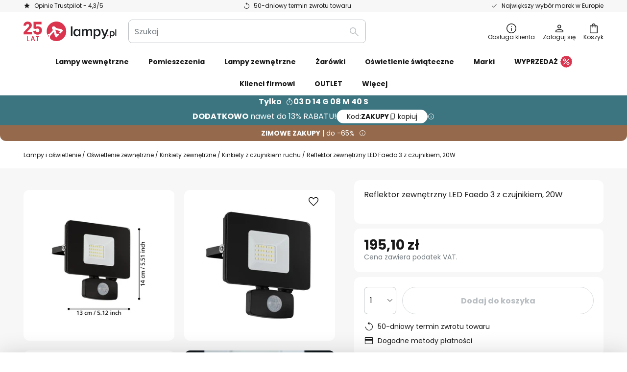

--- FILE ---
content_type: text/html; charset=UTF-8
request_url: https://www.lampy.pl/p/reflektor-zewnetrzny-led-faedo-3-z-czujnikiem-20w-3000675.html
body_size: 72319
content:
 <!doctype html><html lang="pl"><head prefix="og: http://ogp.me/ns# fb: http://ogp.me/ns/fb# product: http://ogp.me/ns/product#"><script nonce="jKl4exmF8yHL/g1KfYrHAg==" data-prevent-move="text/x-magento-template">window.gdprAppliesGlobally=true;if(!("cmp_id" in window)||window.cmp_id<1){window.cmp_id=0}if(!("cmp_cdid" in window)){window.cmp_cdid="1f750d649f64"}if(!("cmp_params" in window)){window.cmp_params=""}if(!("cmp_host" in window)){window.cmp_host="delivery.consentmanager.net"}if(!("cmp_cdn" in window)){window.cmp_cdn="cdn.consentmanager.net"}if(!("cmp_proto" in window)){window.cmp_proto="https:"}if(!("cmp_codesrc" in window)){window.cmp_codesrc="19"}window.cmp_getsupportedLangs=function(){var b=["DE","EN","FR","IT","NO","DA","FI","ES","PT","RO","BG","ET","EL","GA","HR","LV","LT","MT","NL","PL","SV","SK","SL","CS","HU","RU","SR","ZH","TR","UK","AR","BS"];if("cmp_customlanguages" in window){for(var a=0;a<window.cmp_customlanguages.length;a++){b.push(window.cmp_customlanguages[a].l.toUpperCase())}}return b};window.cmp_getRTLLangs=function(){var a=["AR"];if("cmp_customlanguages" in window){for(var b=0;b<window.cmp_customlanguages.length;b++){if("r" in window.cmp_customlanguages[b]&&window.cmp_customlanguages[b].r){a.push(window.cmp_customlanguages[b].l)}}}return a};window.cmp_getlang=function(j){if(typeof(j)!="boolean"){j=true}if(j&&typeof(cmp_getlang.usedlang)=="string"&&cmp_getlang.usedlang!==""){return cmp_getlang.usedlang}var g=window.cmp_getsupportedLangs();var c=[];var f=location.hash;var e=location.search;var a="languages" in navigator?navigator.languages:[];if(f.indexOf("cmplang=")!=-1){c.push(f.substr(f.indexOf("cmplang=")+8,2).toUpperCase())}else{if(e.indexOf("cmplang=")!=-1){c.push(e.substr(e.indexOf("cmplang=")+8,2).toUpperCase())}else{if("cmp_setlang" in window&&window.cmp_setlang!=""){c.push(window.cmp_setlang.toUpperCase())}else{if(a.length>0){for(var d=0;d<a.length;d++){c.push(a[d])}}}}}if("language" in navigator){c.push(navigator.language)}if("userLanguage" in navigator){c.push(navigator.userLanguage)}var h="";for(var d=0;d<c.length;d++){var b=c[d].toUpperCase();if(g.indexOf(b)!=-1){h=b;break}if(b.indexOf("-")!=-1){b=b.substr(0,2)}if(g.indexOf(b)!=-1){h=b;break}}if(h==""&&typeof(cmp_getlang.defaultlang)=="string"&&cmp_getlang.defaultlang!==""){return cmp_getlang.defaultlang}else{if(h==""){h="EN"}}h=h.toUpperCase();return h};(function(){var n=document;var p=window;var f="";var b="_en";if("cmp_getlang" in p){f=p.cmp_getlang().toLowerCase();if("cmp_customlanguages" in p){for(var h=0;h<p.cmp_customlanguages.length;h++){if(p.cmp_customlanguages[h].l.toUpperCase()==f.toUpperCase()){f="en";break}}}b="_"+f}function g(e,d){var l="";e+="=";var i=e.length;if(location.hash.indexOf(e)!=-1){l=location.hash.substr(location.hash.indexOf(e)+i,9999)}else{if(location.search.indexOf(e)!=-1){l=location.search.substr(location.search.indexOf(e)+i,9999)}else{return d}}if(l.indexOf("&")!=-1){l=l.substr(0,l.indexOf("&"))}return l}var j=("cmp_proto" in p)?p.cmp_proto:"https:";if(j!="http:"&&j!="https:"){j="https:"}var k=("cmp_ref" in p)?p.cmp_ref:location.href;var q=n.createElement("script");q.setAttribute("data-cmp-ab","1");var c=g("cmpdesign","");var a=g("cmpregulationkey","");var o=g("cmpatt","");q.src=j+"//"+p.cmp_host+"/delivery/cmp.php?"+("cmp_id" in p&&p.cmp_id>0?"id="+p.cmp_id:"")+("cmp_cdid" in p?"cdid="+p.cmp_cdid:"")+"&h="+encodeURIComponent(k)+(c!=""?"&cmpdesign="+encodeURIComponent(c):"")+(a!=""?"&cmpregulationkey="+encodeURIComponent(a):"")+(o!=""?"&cmatt="+encodeURIComponent(o):"")+("cmp_params" in p?"&"+p.cmp_params:"")+(n.cookie.length>0?"&__cmpfcc=1":"")+"&l="+f.toLowerCase()+"&o="+(new Date()).getTime();q.type="text/javascript";q.async=true;if(n.currentScript&&n.currentScript.parentElement){n.currentScript.parentElement.appendChild(q)}else{if(n.body){n.body.appendChild(q)}else{var m=n.getElementsByTagName("body");if(m.length==0){m=n.getElementsByTagName("div")}if(m.length==0){m=n.getElementsByTagName("span")}if(m.length==0){m=n.getElementsByTagName("ins")}if(m.length==0){m=n.getElementsByTagName("script")}if(m.length==0){m=n.getElementsByTagName("head")}if(m.length>0){m[0].appendChild(q)}}}var q=n.createElement("script");q.src=j+"//"+p.cmp_cdn+"/delivery/js/cmp"+b+".min.js";q.type="text/javascript";q.setAttribute("data-cmp-ab","1");q.async=true;if(n.currentScript&&n.currentScript.parentElement){n.currentScript.parentElement.appendChild(q)}else{if(n.body){n.body.appendChild(q)}else{var m=n.getElementsByTagName("body");if(m.length==0){m=n.getElementsByTagName("div")}if(m.length==0){m=n.getElementsByTagName("span")}if(m.length==0){m=n.getElementsByTagName("ins")}if(m.length==0){m=n.getElementsByTagName("script")}if(m.length==0){m=n.getElementsByTagName("head")}if(m.length>0){m[0].appendChild(q)}}}})();window.cmp_addFrame=function(b){if(!window.frames[b]){if(document.body){var a=document.createElement("iframe");a.style.cssText="display:none";if("cmp_cdn" in window&&"cmp_ultrablocking" in window&&window.cmp_ultrablocking>0){a.src="//"+window.cmp_cdn+"/delivery/empty.html"}a.name=b;document.body.appendChild(a)}else{window.setTimeout(window.cmp_addFrame,10,b)}}};window.cmp_rc=function(h){var b=document.cookie;var f="";var d=0;while(b!=""&&d<100){d++;while(b.substr(0,1)==" "){b=b.substr(1,b.length)}var g=b.substring(0,b.indexOf("="));if(b.indexOf(";")!=-1){var c=b.substring(b.indexOf("=")+1,b.indexOf(";"))}else{var c=b.substr(b.indexOf("=")+1,b.length)}if(h==g){f=c}var e=b.indexOf(";")+1;if(e==0){e=b.length}b=b.substring(e,b.length)}return(f)};window.cmp_stub=function(){var a=arguments;__cmp.a=__cmp.a||[];if(!a.length){return __cmp.a}else{if(a[0]==="ping"){if(a[1]===2){a[2]({gdprApplies:gdprAppliesGlobally,cmpLoaded:false,cmpStatus:"stub",displayStatus:"hidden",apiVersion:"2.0",cmpId:31},true)}else{a[2](false,true)}}else{if(a[0]==="getUSPData"){a[2]({version:1,uspString:window.cmp_rc("")},true)}else{if(a[0]==="getTCData"){__cmp.a.push([].slice.apply(a))}else{if(a[0]==="addEventListener"||a[0]==="removeEventListener"){__cmp.a.push([].slice.apply(a))}else{if(a.length==4&&a[3]===false){a[2]({},false)}else{__cmp.a.push([].slice.apply(a))}}}}}}};window.cmp_msghandler=function(d){var a=typeof d.data==="string";try{var c=a?JSON.parse(d.data):d.data}catch(f){var c=null}if(typeof(c)==="object"&&c!==null&&"__cmpCall" in c){var b=c.__cmpCall;window.__cmp(b.command,b.parameter,function(h,g){var e={__cmpReturn:{returnValue:h,success:g,callId:b.callId}};d.source.postMessage(a?JSON.stringify(e):e,"*")})}if(typeof(c)==="object"&&c!==null&&"__uspapiCall" in c){var b=c.__uspapiCall;window.__uspapi(b.command,b.version,function(h,g){var e={__uspapiReturn:{returnValue:h,success:g,callId:b.callId}};d.source.postMessage(a?JSON.stringify(e):e,"*")})}if(typeof(c)==="object"&&c!==null&&"__tcfapiCall" in c){var b=c.__tcfapiCall;window.__tcfapi(b.command,b.version,function(h,g){var e={__tcfapiReturn:{returnValue:h,success:g,callId:b.callId}};d.source.postMessage(a?JSON.stringify(e):e,"*")},b.parameter)}};window.cmp_setStub=function(a){if(!(a in window)||(typeof(window[a])!=="function"&&typeof(window[a])!=="object"&&(typeof(window[a])==="undefined"||window[a]!==null))){window[a]=window.cmp_stub;window[a].msgHandler=window.cmp_msghandler;window.addEventListener("message",window.cmp_msghandler,false)}};window.cmp_addFrame("__cmpLocator");if(!("cmp_disableusp" in window)||!window.cmp_disableusp){window.cmp_addFrame("__uspapiLocator")}if(!("cmp_disabletcf" in window)||!window.cmp_disabletcf){window.cmp_addFrame("__tcfapiLocator")}window.cmp_setStub("__cmp");if(!("cmp_disabletcf" in window)||!window.cmp_disabletcf){window.cmp_setStub("__tcfapi")}if(!("cmp_disableusp" in window)||!window.cmp_disableusp){window.cmp_setStub("__uspapi")};</script> <meta charset="utf-8"/>
<meta name="title" content="Reflektor zewnętrzny LED Faedo 3 z czujnikiem, 20W | Lampy.pl"/>
<meta name="description" content="Reflektor zewnętrzny LED Faedo 3 z czujnikiem, 20W » darmowy zwrot w ciągu 50 dni ✓ szybka dostawa ✓ bezpieczne metody płatności ✓ Kup teraz!"/>
<meta name="robots" content="INDEX,FOLLOW"/>
<meta name="viewport" content="width=device-width, initial-scale=1"/>
<meta name="format-detection" content="telephone=no"/>
<title>Reflektor zewnętrzny LED Faedo 3 z czujnikiem, 20W | Lampy.pl</title>
<link  rel="stylesheet" type="text/css"  media="all" href="https://www.lampy.pl/static/version1769696562/base/Magento/base/default/mage/calendar.min.css" />
<link  rel="stylesheet" type="text/css"  media="all" href="https://www.lampy.pl/static/version1769696562/frontend/LW/LUX2/default/css/styles-m.min.css" />
<link  rel="stylesheet" type="text/css"  media="all" href="https://www.lampy.pl/static/version1769696562/base/Magento/base/default/jquery/uppy/dist/uppy-custom.min.css" />
<link  rel="stylesheet" type="text/css"  media="all" href="https://www.lampy.pl/static/version1769696562/frontend/Magento/base/default/Payone_Core/css/payone.min.css" />
<link  rel="stylesheet" type="text/css"  media="all" href="https://www.lampy.pl/static/version1769696562/frontend/Magento/base/default/LW_SwiperJs/lib/swiper.min.css" />
<link  rel="stylesheet" type="text/css"  media="all" href="https://www.lampy.pl/static/version1769696562/frontend/LW/LUX2/default/mage/gallery/gallery.min.css" />
<link  rel="stylesheet" type="text/css"  media="all" href="https://www.lampy.pl/static/version1769696562/frontend/Magento/base/default/LW_Chatbot/css/df-messenger-default.min.css" />
<link  rel="stylesheet" type="text/css"  media="screen and (min-width: 768px)" href="https://www.lampy.pl/static/version1769696562/frontend/LW/LUX2/default/css/styles-l.min.css" />







<link  rel="preload" as="font" crossorigin="anonymous" href="/asset/font/lw-iconfont-20251106/lw-iconfont.woff2" />
<link  rel="preload" as="font" crossorigin="anonymous" href="/asset/font/poppins/Poppins-Regular.woff2" />
<link  rel="preload" as="font" crossorigin="anonymous" href="/asset/font/poppins/Poppins-Bold.woff2" />
<link  rel="icon" type="image/png" sizes="48x48" href="/logo/lampenwelt/favicon-48x48.png" />
<link  rel="icon" type="image/svg+xml" href="/logo/lampenwelt/favicon.svg" />
<link  rel="shortcut icon" href="/logo/lampenwelt/favicon.ico" />
<link  rel="apple-touch-icon" sizes="180x180" href="/logo/lampenwelt/apple-touch-icon.png" />
<link  rel="manifest" href="/logo/lampenwelt/site.webmanifest" />
<link  rel="canonical" href="https://www.lampy.pl/p/reflektor-zewnetrzny-led-faedo-3-z-czujnikiem-20w-3000675.html" />
   <script nonce="jKl4exmF8yHL/g1KfYrHAg==" data-prevent-move="text/x-magento-template">
    (function(w,d,s,i,dl){w._ceneo = w._ceneo || function () {
        w._ceneo.e = w._ceneo.e || []; w._ceneo.e.push(arguments); };
        w._ceneo.e = w._ceneo.e || [];dl=dl===undefined?"dataLayer":dl;
        const f = d.getElementsByTagName(s)[0], j = d.createElement(s); j.defer = true;
        j.src = "https://ssl.ceneo.pl/ct/v5/script.js?accountGuid=" + i + "&t=" + Date.now() + (dl ? "&dl=" + dl : ''); f.parentNode.insertBefore(j, f);
    })(window, document, "script", "c7f23d44\u002D1c3a\u002D48bc\u002Daa6e\u002D0d20ac0c7ddf");</script> <script nonce="jKl4exmF8yHL/g1KfYrHAg==" type="text/javascript" data-prevent-move="text/x-magento-template">
    window.dataLayer = window.dataLayer || [];
    window.dataLayer.push({"pageType":"productPage","product":{"id":"3000675","name":"Reflektor zewn\u0119trzny LED Faedo 3 z czujnikiem, 20W","brand":"EGLO","originalCategoryNames":["O\u015bwietlenie zewn\u0119trzne","Kinkiety zewn\u0119trzne","Kinkiety z czujnikiem ruchu"],"uniqueCategoryNames":["Outdoor Lighting","Outdoor Wall Lights","Outdoor Wall Lights with Sensor "],"uniqueCategoryIds":["143","144","146"],"price":"195.10","deliveryTime":"Delivery time: 8 - 11 weeks","deliveryTimeInDays":"72","panType":"HWB","bulkyGood":"no","availabilityStatus":"Backorder","scarcity":"no"}})</script> <script nonce="jKl4exmF8yHL/g1KfYrHAg==" id="gtmScript" type="text/javascript" data-prevent-move="text/x-magento-template">
        const whenPageActivated = new Promise((resolve) => {
            if (document.prerendering) {
                document.addEventListener('prerenderingchange', resolve, {
                    once: true
                });
            } else {
                resolve();
            }
        });

        async function initAnalytics() {
            await whenPageActivated;

            window.dataLayer = window.dataLayer || [];
            window.dlCurrencyCode = "PLN";

            <!-- GOOGLE TAG MANAGER -->
            (function (w, d, s, l, i) {
                w[l] = w[l] || [];
                w[l].push({
                    'gtm.start': new Date().getTime(),
                    event: 'gtm.js'
                });
                var f = d.getElementsByTagName(s)[0],
                    j = d.createElement(s),
                    dl = l != 'dataLayer' ? '&l=' + l : '';
                j.async = true;
                j.src = 'https://collector.sst.lampy.pl/gtm.js?id=' + i + dl;
                var n = d.querySelector('[nonce]');
                n && j.setAttribute('nonce', n.nonce || n.getAttribute('nonce'));
                f.parentNode.insertBefore(j, f);
            })(window, document, 'script', 'dataLayer', 'GTM\u002DWN53QXZF');
            <!-- END GOOGLE TAG MANAGER -->
        }

        initAnalytics();</script>     <style> .search-autocomplete { display: none !important; }</style>      <link href="https://www.lampy.pl/static/version1769696562/frontend/LW/base/default/Bloomreach_Connector/css/variables.min.css" rel="stylesheet">   <style></style>    <style></style>   <link rel="alternate" href="https://www.feny24.hu/p/faedo-3-led-kulteri-spot-erzekelovel-fekete-20w-3000675.html" hreflang="hu-HU"/> <link rel="alternate" href="https://www.lumories.bg/p/faedo-3-led-v-nshen-prozhektor-s-s-senzor-cheren-20w-3000675.html" hreflang="bg-BG"/> <link rel="alternate" href="https://www.lumories.cz/p/faedo-3-led-venkovni-reflektor-senzor-cerna-20w-3000675.html" hreflang="cs-CZ"/> <link rel="alternate" href="https://www.lampegiganten.dk/p/faedo-3-udendors-led-spot-med-sensor-sort-20-w-3000675.html" hreflang="da-DK"/> <link rel="alternate" href="https://www.lampenwelt.at/p/led-aussenstrahler-faedo-3-mit-sensor-schwarz-20w-3000675.html" hreflang="de-AT"/> <link rel="alternate" href="https://www.lampenwelt.ch/p/led-aussenstrahler-faedo-3-mit-sensor-schwarz-20w-3000675.html" hreflang="de-CH"/> <link rel="alternate" href="https://www.lampenwelt.de/p/led-aussenstrahler-faedo-3-mit-sensor-schwarz-20w-3000675.html" hreflang="de-DE"/> <link rel="alternate" href="https://www.lumories.gr/p/faedo-3-led-proboleas-exoterikou-chorou-me-aisthitira-mauro-20w-3000675.html" hreflang="el-GR"/> <link rel="alternate" href="https://www.lights.co.uk/p/faedo-3-led-outdoor-spotlight-sensor-black-20-w-3000675.html" hreflang="en-GB"/> <link rel="alternate" href="https://www.lights.ie/p/faedo-3-led-outdoor-spotlight-sensor-black-20-w-3000675.html" hreflang="en-IE"/> <link rel="alternate" href="https://www.lampara.es/p/foco-de-exterior-led-faedo-3-sensor-negro-20w-3000675.html" hreflang="es-ES"/> <link rel="alternate" href="https://www.lumories.ee/p/faedo-3-led-valivalgusti-anduriga-must-20w-3000675.html" hreflang="et-EE"/> <link rel="alternate" href="https://www.nettilamppu.fi/p/led-kohdevalaisin-ulos-faedo-3-tunnistin-20-w-3000675.html" hreflang="fi-FI"/> <link rel="alternate" href="https://fr.lumories.ch/p/spot-d-exterieur-led-faedo-3-capteur-noir-20-w-3000675.html" hreflang="fr-CH"/> <link rel="alternate" href="https://www.luminaire.fr/p/spot-d-exterieur-led-faedo-3-capteur-noir-20-w-3000675.html" hreflang="fr-FR"/> <link rel="alternate" href="https://www.lumories.hr/p/led-vanjski-reflektor-faedo-3-sa-senzorom-crni-20w-3000675.html" hreflang="hr-HR"/> <link rel="alternate" href="https://www.lampade.it/p/faretto-led-esterni-faedo-3-con-sensore-nero-20w-3000675.html" hreflang="it-IT"/> <link rel="alternate" href="https://www.lumories.lt/p/faedo-3-led-lauko-prozektorius-su-jutikliu-juodas-20-w-3000675.html" hreflang="lt-LT"/> <link rel="alternate" href="https://www.lumories.lv/p/faedo-3-led-ara-prozektors-ar-sensoru-melns-20-w-3000675.html" hreflang="lv-LV"/> <link rel="alternate" href="https://www.lampegiganten.no/p/utendors-led-spot-faedo-3-med-sensor-svart-20-w-3000675.html" hreflang="nb-NO"/> <link rel="alternate" href="https://www.lampen24.be/p/led-buitenspot-faedo-3-met-sensor-zwart-20w-3000675.html" hreflang="nl-BE"/> <link rel="alternate" href="https://www.lampen24.nl/p/led-buitenspot-faedo-3-met-sensor-zwart-20w-3000675.html" hreflang="nl-NL"/> <link rel="alternate" href="https://www.lampy.pl/p/reflektor-zewnetrzny-led-faedo-3-z-czujnikiem-20w-3000675.html" hreflang="pl-PL"/> <link rel="alternate" href="https://www.lumories.pt/p/faedo-projetor-de-exterior-de-3-leds-com-sensor-preto-20w-3000675.html" hreflang="pt-PT"/> <link rel="alternate" href="https://www.lumories.ro/p/proiector-led-exterior-faedo-3-senzor-negru-20w-3000675.html" hreflang="ro-RO"/> <link rel="alternate" href="https://www.lumories.sk/p/led-reflektor-vonkajsi-faedo-3-snimac-cierna-20w-3000675.html" hreflang="sk-SK"/> <link rel="alternate" href="https://www.lumories.si/p/faedo-3-led-zunanji-reflektor-s-senzorjem-crn-20w-3000675.html" hreflang="sl-SI"/> <link rel="alternate" href="https://www.lamp24.se/p/utomhus-led-spot-faedo-3-med-sensor-svart-20-w-3000675.html" hreflang="sv-SE"/> <link rel="alternate" href="https://www.lights.co.uk/p/faedo-3-led-outdoor-spotlight-sensor-black-20-w-3000675.html" hreflang="x-default"/><!--We can use this context to add some thing in future-->    <script nonce="jKl4exmF8yHL/g1KfYrHAg==" data-prevent-move="text/x-magento-template">
    window.kameleoonQueue = window.kameleoonQueue || [];</script><script nonce="jKl4exmF8yHL/g1KfYrHAg==" data-prevent-move="text/x-magento-template"
        src="//pu8bufhtgh.kameleoon.eu/kameleoon.js"
        async=""></script> <script nonce="jKl4exmF8yHL/g1KfYrHAg==" type="text/javascript" data-prevent-move="text/x-magento-template">
    ;window.NREUM || (NREUM = {});
    NREUM.init = {
         distributed_tracing: { enabled: true },
        privacy: { cookies_enabled: true },
    };
    ;NREUM.loader_config = {
        accountID: '3827620',
        trustKey: '3827620',
        agentID: "538461927",
        licenseKey: 'NRJS-a9f247f553a89a71d7d',
        applicationID: "391014774",
    };
    ;NREUM.info = {
        beacon: 'bam.eu01.nr-data.net',
        errorBeacon: 'bam.eu01.nr-data.net',
        licenseKey: 'NRJS-a9f247f553a89a71d7d',
        applicationID: "391014774",
        sa: 1,
    };
    ;/*! For license information please see nr - loader - spa - 1.285.0.min.js.LICENSE.txt */
    (() => {
        var e, t, r = {
            8122: (e, t, r) => {
                'use strict';
                r.d(t, { a: () => i });
                var n = r(944);

                function i(e, t) {
                    try {
                        if (!e || 'object' != typeof e) return (0, n.R)(3);
                        if (!t || 'object' != typeof t) return (0, n.R)(4);
                        const r = Object.create(Object.getPrototypeOf(t), Object.getOwnPropertyDescriptors(t)),
                            o = 0 === Object.keys(r).length ? e : r;
                        for (let a in o) if (void 0 !== e[a]) try {
                            if (null === e[a]) {
                                r[a] = null;
                                continue;
                            }
                            Array.isArray(e[a]) && Array.isArray(t[a]) ? r[a] = Array.from(new Set([...e[a], ...t[a]])) : 'object' == typeof e[a] && 'object' == typeof t[a] ? r[a] = i(e[a], t[a]) : r[a] = e[a];
                        } catch (e) {
                            (0, n.R)(1, e);
                        }
                        return r;
                    } catch (e) {
                        (0, n.R)(2, e);
                    }
                }
            }, 2555: (e, t, r) => {
                'use strict';
                r.d(t, { Vp: () => c, fn: () => s, x1: () => u });
                var n = r(384), i = r(8122);
                const o = {
                    beacon: n.NT.beacon,
                    errorBeacon: n.NT.errorBeacon,
                    licenseKey: void 0,
                    applicationID: void 0,
                    sa: void 0,
                    queueTime: void 0,
                    applicationTime: void 0,
                    ttGuid: void 0,
                    user: void 0,
                    account: void 0,
                    product: void 0,
                    extra: void 0,
                    jsAttributes: {},
                    userAttributes: void 0,
                    atts: void 0,
                    transactionName: void 0,
                    tNamePlain: void 0,
                }, a = {};

                function s(e) {
                    try {
                        const t = c(e);
                        return !!t.licenseKey && !!t.errorBeacon && !!t.applicationID;
                    } catch (e) {
                        return !1;
                    }
                }

                function c(e) {
                    if (!e) throw new Error('All info objects require an agent identifier!');
                    if (!a[e]) throw new Error('Info for '.concat(e, ' was never set'));
                    return a[e];
                }

                function u(e, t) {
                    if (!e) throw new Error('All info objects require an agent identifier!');
                    a[e] = (0, i.a)(t, o);
                    const r = (0, n.nY)(e);
                    r && (r.info = a[e]);
                }
            }, 9417: (e, t, r) => {
                'use strict';
                r.d(t, { D0: () => h, gD: () => g, xN: () => p });
                var n = r(3333);
                const i = e => {
                    if (!e || 'string' != typeof e) return !1;
                    try {
                        document.createDocumentFragment().querySelector(e);
                    } catch {
                        return !1;
                    }
                    return !0;
                };
                var o = r(2614), a = r(944), s = r(384), c = r(8122);
                const u = '[data-nr-mask]', d = () => {
                    const e = {
                        feature_flags: [],
                        experimental: { marks: !1, measures: !1, resources: !1 },
                        mask_selector: '*',
                        block_selector: '[data-nr-block]',
                        mask_input_options: {
                            color: !1,
                            date: !1,
                            'datetime-local': !1,
                            email: !1,
                            month: !1,
                            number: !1,
                            range: !1,
                            search: !1,
                            tel: !1,
                            text: !1,
                            time: !1,
                            url: !1,
                            week: !1,
                            textarea: !1,
                            select: !1,
                            password: !0,
                        },
                    };
                    return {
                        ajax: { deny_list: void 0, block_internal: !0, enabled: !0, autoStart: !0 },
                        distributed_tracing: {
                            enabled: void 0,
                            exclude_newrelic_header: void 0,
                            cors_use_newrelic_header: void 0,
                            cors_use_tracecontext_headers: void 0,
                            allowed_origins: void 0,
                        },
                        get feature_flags() {
                            return e.feature_flags;
                        },
                        set feature_flags(t) {
                            e.feature_flags = t;
                        },
                        generic_events: { enabled: !0, autoStart: !0 },
                        harvest: { interval: 30 },
                        jserrors: { enabled: !0, autoStart: !0 },
                        logging: { enabled: !0, autoStart: !0 },
                        metrics: { enabled: !0, autoStart: !0 },
                        obfuscate: void 0,
                        page_action: { enabled: !0 },
                        page_view_event: { enabled: !0, autoStart: !0 },
                        page_view_timing: { enabled: !0, autoStart: !0 },
                        performance: {
                            get capture_marks() {
                                return e.feature_flags.includes(n.$v.MARKS) || e.experimental.marks;
                            }, set capture_marks(t) {
                                e.experimental.marks = t;
                            }, get capture_measures() {
                                return e.feature_flags.includes(n.$v.MEASURES) || e.experimental.measures;
                            }, set capture_measures(t) {
                                e.experimental.measures = t;
                            }, capture_detail: !0, resources: {
                                get enabled() {
                                    return e.feature_flags.includes(n.$v.RESOURCES) || e.experimental.resources;
                                }, set enabled(t) {
                                    e.experimental.resources = t;
                                }, asset_types: [], first_party_domains: [], ignore_newrelic: !0,
                            },
                        },
                        privacy: { cookies_enabled: !0 },
                        proxy: { assets: void 0, beacon: void 0 },
                        session: { expiresMs: o.wk, inactiveMs: o.BB },
                        session_replay: {
                            autoStart: !0,
                            enabled: !1,
                            preload: !1,
                            sampling_rate: 10,
                            error_sampling_rate: 100,
                            collect_fonts: !1,
                            inline_images: !1,
                            fix_stylesheets: !0,
                            mask_all_inputs: !0,
                            get mask_text_selector() {
                                return e.mask_selector;
                            },
                            set mask_text_selector(t) {
                                i(t) ? e.mask_selector = ''.concat(t, ',').concat(u) : '' === t || null === t ? e.mask_selector = u : (0, a.R)(5, t);
                            },
                            get block_class() {
                                return 'nr-block';
                            },
                            get ignore_class() {
                                return 'nr-ignore';
                            },
                            get mask_text_class() {
                                return 'nr-mask';
                            },
                            get block_selector() {
                                return e.block_selector;
                            },
                            set block_selector(t) {
                                i(t) ? e.block_selector += ','.concat(t) : '' !== t && (0, a.R)(6, t);
                            },
                            get mask_input_options() {
                                return e.mask_input_options;
                            },
                            set mask_input_options(t) {
                                t && 'object' == typeof t ? e.mask_input_options = {
                                    ...t,
                                    password: !0,
                                } : (0, a.R)(7, t);
                            },
                        },
                        session_trace: { enabled: !0, autoStart: !0 },
                        soft_navigations: { enabled: !0, autoStart: !0 },
                        spa: { enabled: !0, autoStart: !0 },
                        ssl: void 0,
                        user_actions: { enabled: !0, elementAttributes: ['id', 'className', 'tagName', 'type'] },
                    };
                }, l = {}, f = 'All configuration objects require an agent identifier!';

                function h(e) {
                    if (!e) throw new Error(f);
                    if (!l[e]) throw new Error('Configuration for '.concat(e, ' was never set'));
                    return l[e];
                }

                function p(e, t) {
                    if (!e) throw new Error(f);
                    l[e] = (0, c.a)(t, d());
                    const r = (0, s.nY)(e);
                    r && (r.init = l[e]);
                }

                function g(e, t) {
                    if (!e) throw new Error(f);
                    var r = h(e);
                    if (r) {
                        for (var n = t.split('.'), i = 0; i < n.length - 1; i++) if ('object' != typeof (r = r[n[i]])) return;
                        r = r[n[n.length - 1]];
                    }
                    return r;
                }
            }, 5603: (e, t, r) => {
                'use strict';
                r.d(t, { a: () => c, o: () => s });
                var n = r(384), i = r(8122);
                const o = {
                    accountID: void 0,
                    trustKey: void 0,
                    agentID: void 0,
                    licenseKey: void 0,
                    applicationID: void 0,
                    xpid: void 0,
                }, a = {};

                function s(e) {
                    if (!e) throw new Error('All loader-config objects require an agent identifier!');
                    if (!a[e]) throw new Error('LoaderConfig for '.concat(e, ' was never set'));
                    return a[e];
                }

                function c(e, t) {
                    if (!e) throw new Error('All loader-config objects require an agent identifier!');
                    a[e] = (0, i.a)(t, o);
                    const r = (0, n.nY)(e);
                    r && (r.loader_config = a[e]);
                }
            }, 3371: (e, t, r) => {
                'use strict';
                r.d(t, { V: () => f, f: () => l });
                var n = r(8122), i = r(384), o = r(6154), a = r(9324);
                let s = 0;
                const c = { buildEnv: a.F3, distMethod: a.Xs, version: a.xv, originTime: o.WN }, u = {
                    customTransaction: void 0,
                    disabled: !1,
                    isolatedBacklog: !1,
                    loaderType: void 0,
                    maxBytes: 3e4,
                    onerror: void 0,
                    ptid: void 0,
                    releaseIds: {},
                    appMetadata: {},
                    session: void 0,
                    denyList: void 0,
                    timeKeeper: void 0,
                    obfuscator: void 0,
                    harvester: void 0,
                }, d = {};

                function l(e) {
                    if (!e) throw new Error('All runtime objects require an agent identifier!');
                    if (!d[e]) throw new Error('Runtime for '.concat(e, ' was never set'));
                    return d[e];
                }

                function f(e, t) {
                    if (!e) throw new Error('All runtime objects require an agent identifier!');
                    d[e] = { ...(0, n.a)(t, u), ...c }, Object.hasOwnProperty.call(d[e], 'harvestCount') || Object.defineProperty(d[e], 'harvestCount', { get: () => ++s });
                    const r = (0, i.nY)(e);
                    r && (r.runtime = d[e]);
                }
            }, 9324: (e, t, r) => {
                'use strict';
                r.d(t, { F3: () => i, Xs: () => o, Yq: () => a, xv: () => n });
                const n = '1.285.0', i = 'PROD', o = 'CDN', a = '^2.0.0-alpha.18';
            }, 6154: (e, t, r) => {
                'use strict';
                r.d(t, {
                    A4: () => s,
                    OF: () => d,
                    RI: () => i,
                    WN: () => h,
                    bv: () => o,
                    gm: () => a,
                    lR: () => f,
                    m: () => u,
                    mw: () => c,
                    sb: () => l,
                });
                var n = r(1863);
                const i = 'undefined' != typeof window && !!window.document,
                    o = 'undefined' != typeof WorkerGlobalScope && ('undefined' != typeof self && self instanceof WorkerGlobalScope && self.navigator instanceof WorkerNavigator || 'undefined' != typeof globalThis && globalThis instanceof WorkerGlobalScope && globalThis.navigator instanceof WorkerNavigator),
                    a = i ? window : 'undefined' != typeof WorkerGlobalScope && ('undefined' != typeof self && self instanceof WorkerGlobalScope && self || 'undefined' != typeof globalThis && globalThis instanceof WorkerGlobalScope && globalThis),
                    s = 'complete' === a?.document?.readyState, c = Boolean('hidden' === a?.document?.visibilityState),
                    u = '' + a?.location, d = /iPad|iPhone|iPod/.test(a.navigator?.userAgent),
                    l = d && 'undefined' == typeof SharedWorker, f = (() => {
                        const e = a.navigator?.userAgent?.match(/Firefox[/\s](\d+\.\d+)/);
                        return Array.isArray(e) && e.length >= 2 ? +e[1] : 0;
                    })(), h = Date.now() - (0, n.t)();
            }, 7295: (e, t, r) => {
                'use strict';
                r.d(t, { Xv: () => a, gX: () => i, iW: () => o });
                var n = [];

                function i(e) {
                    if (!e || o(e)) return !1;
                    if (0 === n.length) return !0;
                    for (var t = 0; t < n.length; t++) {
                        var r = n[t];
                        if ('*' === r.hostname) return !1;
                        if (s(r.hostname, e.hostname) && c(r.pathname, e.pathname)) return !1;
                    }
                    return !0;
                }

                function o(e) {
                    return void 0 === e.hostname;
                }

                function a(e) {
                    if (n = [], e && e.length) for (var t = 0; t < e.length; t++) {
                        let r = e[t];
                        if (!r) continue;
                        0 === r.indexOf('http://') ? r = r.substring(7) : 0 === r.indexOf('https://') && (r = r.substring(8));
                        const i = r.indexOf('/');
                        let o, a;
                        i > 0 ? (o = r.substring(0, i), a = r.substring(i)) : (o = r, a = '');
                        let [s] = o.split(':');
                        n.push({ hostname: s, pathname: a });
                    }
                }

                function s(e, t) {
                    return !(e.length > t.length) && t.indexOf(e) === t.length - e.length;
                }

                function c(e, t) {
                    return 0 === e.indexOf('/') && (e = e.substring(1)), 0 === t.indexOf('/') && (t = t.substring(1)), '' === e || e === t;
                }
            }, 3241: (e, t, r) => {
                'use strict';
                r.d(t, { W: () => o });
                var n = r(6154);
                const i = 'newrelic';

                function o(e = {}) {
                    try {
                        n.gm.dispatchEvent(new CustomEvent(i, { detail: e }));
                    } catch (e) {
                    }
                }
            }, 1687: (e, t, r) => {
                'use strict';
                r.d(t, { Ak: () => c, Ze: () => l, x3: () => u });
                var n = r(7836), i = r(3606), o = r(860), a = r(2646);
                const s = {};

                function c(e, t) {
                    const r = { staged: !1, priority: o.P3[t] || 0 };
                    d(e), s[e].get(t) || s[e].set(t, r);
                }

                function u(e, t) {
                    e && s[e] && (s[e].get(t) && s[e].delete(t), h(e, t, !1), s[e].size && f(e));
                }

                function d(e) {
                    if (!e) throw new Error('agentIdentifier required');
                    s[e] || (s[e] = new Map);
                }

                function l(e = '', t = 'feature', r = !1) {
                    if (d(e), !e || !s[e].get(t) || r) return h(e, t);
                    s[e].get(t).staged = !0, f(e);
                }

                function f(e) {
                    const t = Array.from(s[e]);
                    t.every((([e, t]) => t.staged)) && (t.sort(((e, t) => e[1].priority - t[1].priority)), t.forEach((([t]) => {
                        s[e].delete(t), h(e, t);
                    })));
                }

                function h(e, t, r = !0) {
                    const o = e ? n.ee.get(e) : n.ee, s = i.i.handlers;
                    if (!o.aborted && o.backlog && s) {
                        if (r) {
                            const e = o.backlog[t], r = s[t];
                            if (r) {
                                for (let t = 0; e && t < e.length; ++t) p(e[t], r);
                                Object.entries(r).forEach((([e, t]) => {
                                    Object.values(t || {}).forEach((t => {
                                        t[0]?.on && t[0]?.context() instanceof a.y && t[0].on(e, t[1]);
                                    }));
                                }));
                            }
                        }
                        o.isolatedBacklog || delete s[t], o.backlog[t] = null, o.emit('drain-' + t, []);
                    }
                }

                function p(e, t) {
                    var r = e[1];
                    Object.values(t[r] || {}).forEach((t => {
                        var r = e[0];
                        if (t[0] === r) {
                            var n = t[1], i = e[3], o = e[2];
                            n.apply(i, o);
                        }
                    }));
                }
            }, 7836: (e, t, r) => {
                'use strict';
                r.d(t, { P: () => c, ee: () => u });
                var n = r(384), i = r(8990), o = r(3371), a = r(2646), s = r(5607);
                const c = 'nr@context:'.concat(s.W), u = function e(t, r) {
                    var n = {}, s = {}, d = {}, l = !1;
                    try {
                        l = 16 === r.length && (0, o.f)(r).isolatedBacklog;
                    } catch (e) {
                    }
                    var f = {
                        on: p,
                        addEventListener: p,
                        removeEventListener: function(e, t) {
                            var r = n[e];
                            if (!r) return;
                            for (var i = 0; i < r.length; i++) r[i] === t && r.splice(i, 1);
                        },
                        emit: function(e, r, n, i, o) {
                            !1 !== o && (o = !0);
                            if (u.aborted && !i) return;
                            t && o && t.emit(e, r, n);
                            for (var a = h(n), c = g(e), d = c.length, l = 0; l < d; l++) c[l].apply(a, r);
                            var p = v()[s[e]];
                            p && p.push([f, e, r, a]);
                            return a;
                        },
                        get: m,
                        listeners: g,
                        context: h,
                        buffer: function(e, t) {
                            const r = v();
                            if (t = t || 'feature', f.aborted) return;
                            Object.entries(e || {}).forEach((([e, n]) => {
                                s[n] = t, t in r || (r[t] = []);
                            }));
                        },
                        abort: function() {
                            f._aborted = !0, Object.keys(f.backlog).forEach((e => {
                                delete f.backlog[e];
                            }));
                        },
                        isBuffering: function(e) {
                            return !!v()[s[e]];
                        },
                        debugId: r,
                        backlog: l ? {} : t && 'object' == typeof t.backlog ? t.backlog : {},
                        isolatedBacklog: l,
                    };
                    return Object.defineProperty(f, 'aborted', {
                        get: () => {
                            let e = f._aborted || !1;
                            return e || (t && (e = t.aborted), e);
                        },
                    }), f;

                    function h(e) {
                        return e && e instanceof a.y ? e : e ? (0, i.I)(e, c, (() => new a.y(c))) : new a.y(c);
                    }

                    function p(e, t) {
                        n[e] = g(e).concat(t);
                    }

                    function g(e) {
                        return n[e] || [];
                    }

                    function m(t) {
                        return d[t] = d[t] || e(f, t);
                    }

                    function v() {
                        return f.backlog;
                    }
                }(void 0, 'globalEE'), d = (0, n.Zm)();
                d.ee || (d.ee = u);
            }, 2646: (e, t, r) => {
                'use strict';
                r.d(t, { y: () => n });

                class n {
                    constructor(e) {
                        this.contextId = e;
                    }
                }
            }, 9908: (e, t, r) => {
                'use strict';
                r.d(t, { d: () => n, p: () => i });
                var n = r(7836).ee.get('handle');

                function i(e, t, r, i, o) {
                    o ? (o.buffer([e], i), o.emit(e, t, r)) : (n.buffer([e], i), n.emit(e, t, r));
                }
            }, 3606: (e, t, r) => {
                'use strict';
                r.d(t, { i: () => o });
                var n = r(9908);
                o.on = a;
                var i = o.handlers = {};

                function o(e, t, r, o) {
                    a(o || n.d, i, e, t, r);
                }

                function a(e, t, r, i, o) {
                    o || (o = 'feature'), e || (e = n.d);
                    var a = t[o] = t[o] || {};
                    (a[r] = a[r] || []).push([e, i]);
                }
            }, 3878: (e, t, r) => {
                'use strict';

                function n(e, t) {
                    return { capture: e, passive: !1, signal: t };
                }

                function i(e, t, r = !1, i) {
                    window.addEventListener(e, t, n(r, i));
                }

                function o(e, t, r = !1, i) {
                    document.addEventListener(e, t, n(r, i));
                }

                r.d(t, { DD: () => o, jT: () => n, sp: () => i });
            }, 5607: (e, t, r) => {
                'use strict';
                r.d(t, { W: () => n });
                const n = (0, r(9566).bz)();
            }, 9566: (e, t, r) => {
                'use strict';
                r.d(t, { LA: () => s, ZF: () => c, bz: () => a, el: () => u });
                var n = r(6154);
                const i = 'xxxxxxxx-xxxx-4xxx-yxxx-xxxxxxxxxxxx';

                function o(e, t) {
                    return e ? 15 & e[t] : 16 * Math.random() | 0;
                }

                function a() {
                    const e = n.gm?.crypto || n.gm?.msCrypto;
                    let t, r = 0;
                    return e && e.getRandomValues && (t = e.getRandomValues(new Uint8Array(30))), i.split('').map((e => 'x' === e ? o(t, r++).toString(16) : 'y' === e ? (3 & o() | 8).toString(16) : e)).join('');
                }

                function s(e) {
                    const t = n.gm?.crypto || n.gm?.msCrypto;
                    let r, i = 0;
                    t && t.getRandomValues && (r = t.getRandomValues(new Uint8Array(e)));
                    const a = [];
                    for (var s = 0; s < e; s++) a.push(o(r, i++).toString(16));
                    return a.join('');
                }

                function c() {
                    return s(16);
                }

                function u() {
                    return s(32);
                }
            }, 2614: (e, t, r) => {
                'use strict';
                r.d(t, { BB: () => a, H3: () => n, g: () => u, iL: () => c, tS: () => s, uh: () => i, wk: () => o });
                const n = 'NRBA', i = 'SESSION', o = 144e5, a = 18e5, s = {
                    STARTED: 'session-started',
                    PAUSE: 'session-pause',
                    RESET: 'session-reset',
                    RESUME: 'session-resume',
                    UPDATE: 'session-update',
                }, c = { SAME_TAB: 'same-tab', CROSS_TAB: 'cross-tab' }, u = { OFF: 0, FULL: 1, ERROR: 2 };
            }, 1863: (e, t, r) => {
                'use strict';

                function n() {
                    return Math.floor(performance.now());
                }

                r.d(t, { t: () => n });
            }, 7485: (e, t, r) => {
                'use strict';
                r.d(t, { D: () => i });
                var n = r(6154);

                function i(e) {
                    if (0 === (e || '').indexOf('data:')) return { protocol: 'data' };
                    try {
                        const t = new URL(e, location.href), r = {
                            port: t.port,
                            hostname: t.hostname,
                            pathname: t.pathname,
                            search: t.search,
                            protocol: t.protocol.slice(0, t.protocol.indexOf(':')),
                            sameOrigin: t.protocol === n.gm?.location?.protocol && t.host === n.gm?.location?.host,
                        };
                        return r.port && '' !== r.port || ('http:' === t.protocol && (r.port = '80'), 'https:' === t.protocol && (r.port = '443')), r.pathname && '' !== r.pathname ? r.pathname.startsWith('/') || (r.pathname = '/'.concat(r.pathname)) : r.pathname = '/', r;
                    } catch (e) {
                        return {};
                    }
                }
            }, 944: (e, t, r) => {
                'use strict';

                function n(e, t) {
                    'function' == typeof console.debug && console.debug('New Relic Warning: https://github.com/newrelic/newrelic-browser-agent/blob/main/docs/warning-codes.md#'.concat(e), t);
                }

                r.d(t, { R: () => n });
            }, 5701: (e, t, r) => {
                'use strict';
                r.d(t, { B: () => a, t: () => s });
                var n = r(7836), i = r(3241);
                const o = new Set, a = {};

                function s(e, t) {
                    const r = n.ee.get(t);
                    a[t] ??= {}, e && 'object' == typeof e && (o.has(t) || (r.emit('rumresp', [e]), a[t] = e, o.add(t), (0, i.W)({
                        agentIdentifier: t,
                        loaded: !0,
                        type: 'lifecycle',
                        name: 'load',
                        feature: void 0,
                        data: e,
                    })));
                }
            }, 8990: (e, t, r) => {
                'use strict';
                r.d(t, { I: () => i });
                var n = Object.prototype.hasOwnProperty;

                function i(e, t, r) {
                    if (n.call(e, t)) return e[t];
                    var i = r();
                    if (Object.defineProperty && Object.keys) try {
                        return Object.defineProperty(e, t, { value: i, writable: !0, enumerable: !1 }), i;
                    } catch (e) {
                    }
                    return e[t] = i, i;
                }
            }, 6389: (e, t, r) => {
                'use strict';

                function n(e, t = 500, r = {}) {
                    const n = r?.leading || !1;
                    let i;
                    return (...r) => {
                        n && void 0 === i && (e.apply(this, r), i = setTimeout((() => {
                            i = clearTimeout(i);
                        }), t)), n || (clearTimeout(i), i = setTimeout((() => {
                            e.apply(this, r);
                        }), t));
                    };
                }

                function i(e) {
                    let t = !1;
                    return (...r) => {
                        t || (t = !0, e.apply(this, r));
                    };
                }

                r.d(t, { J: () => i, s: () => n });
            }, 3304: (e, t, r) => {
                'use strict';
                r.d(t, { A: () => o });
                var n = r(7836);
                const i = () => {
                    const e = new WeakSet;
                    return (t, r) => {
                        if ('object' == typeof r && null !== r) {
                            if (e.has(r)) return;
                            e.add(r);
                        }
                        return r;
                    };
                };

                function o(e) {
                    try {
                        return JSON.stringify(e, i()) ?? '';
                    } catch (e) {
                        try {
                            n.ee.emit('internal-error', [e]);
                        } catch (e) {
                        }
                        return '';
                    }
                }
            }, 5289: (e, t, r) => {
                'use strict';
                r.d(t, { GG: () => o, sB: () => a });
                var n = r(3878);

                function i() {
                    return 'undefined' == typeof document || 'complete' === document.readyState;
                }

                function o(e, t) {
                    if (i()) return e();
                    (0, n.sp)('load', e, t);
                }

                function a(e) {
                    if (i()) return e();
                    (0, n.DD)('DOMContentLoaded', e);
                }
            }, 384: (e, t, r) => {
                'use strict';
                r.d(t, { NT: () => o, US: () => d, Zm: () => a, bQ: () => c, dV: () => s, nY: () => u, pV: () => l });
                var n = r(6154), i = r(1863);
                const o = { beacon: 'bam.nr-data.net', errorBeacon: 'bam.nr-data.net' };

                function a() {
                    return n.gm.NREUM || (n.gm.NREUM = {}), void 0 === n.gm.newrelic && (n.gm.newrelic = n.gm.NREUM), n.gm.NREUM;
                }

                function s() {
                    let e = a();
                    return e.o || (e.o = {
                        ST: n.gm.setTimeout,
                        SI: n.gm.setImmediate,
                        CT: n.gm.clearTimeout,
                        XHR: n.gm.XMLHttpRequest,
                        REQ: n.gm.Request,
                        EV: n.gm.Event,
                        PR: n.gm.Promise,
                        MO: n.gm.MutationObserver,
                        FETCH: n.gm.fetch,
                        WS: n.gm.WebSocket,
                    }), e;
                }

                function c(e, t) {
                    let r = a();
                    r.initializedAgents ??= {}, t.initializedAt = {
                        ms: (0, i.t)(),
                        date: new Date,
                    }, r.initializedAgents[e] = t;
                }

                function u(e) {
                    let t = a();
                    return t.initializedAgents?.[e];
                }

                function d(e, t) {
                    a()[e] = t;
                }

                function l() {
                    return function() {
                        let e = a();
                        const t = e.info || {};
                        e.info = { beacon: o.beacon, errorBeacon: o.errorBeacon, ...t };
                    }(), function() {
                        let e = a();
                        const t = e.init || {};
                        e.init = { ...t };
                    }(), s(), function() {
                        let e = a();
                        const t = e.loader_config || {};
                        e.loader_config = { ...t };
                    }(), a();
                }
            }, 2843: (e, t, r) => {
                'use strict';
                r.d(t, { u: () => i });
                var n = r(3878);

                function i(e, t = !1, r, i) {
                    (0, n.DD)('visibilitychange', (function() {
                        if (t) return void ('hidden' === document.visibilityState && e());
                        e(document.visibilityState);
                    }), r, i);
                }
            }, 8139: (e, t, r) => {
                'use strict';
                r.d(t, { u: () => f });
                var n = r(7836), i = r(3434), o = r(8990), a = r(6154);
                const s = {}, c = a.gm.XMLHttpRequest, u = 'addEventListener', d = 'removeEventListener',
                    l = 'nr@wrapped:'.concat(n.P);

                function f(e) {
                    var t = function(e) {
                        return (e || n.ee).get('events');
                    }(e);
                    if (s[t.debugId]++) return t;
                    s[t.debugId] = 1;
                    var r = (0, i.YM)(t, !0);

                    function f(e) {
                        r.inPlace(e, [u, d], '-', p);
                    }

                    function p(e, t) {
                        return e[1];
                    }

                    return 'getPrototypeOf' in Object && (a.RI && h(document, f), c && h(c.prototype, f), h(a.gm, f)), t.on(u + '-start', (function(e, t) {
                        var n = e[1];
                        if (null !== n && ('function' == typeof n || 'object' == typeof n)) {
                            var i = (0, o.I)(n, l, (function() {
                                var e = {
                                    object: function() {
                                        if ('function' != typeof n.handleEvent) return;
                                        return n.handleEvent.apply(n, arguments);
                                    }, function: n,
                                }[typeof n];
                                return e ? r(e, 'fn-', null, e.name || 'anonymous') : n;
                            }));
                            this.wrapped = e[1] = i;
                        }
                    })), t.on(d + '-start', (function(e) {
                        e[1] = this.wrapped || e[1];
                    })), t;
                }

                function h(e, t, ...r) {
                    let n = e;
                    for (; 'object' == typeof n && !Object.prototype.hasOwnProperty.call(n, u);) n = Object.getPrototypeOf(n);
                    n && t(n, ...r);
                }
            }, 3434: (e, t, r) => {
                'use strict';
                r.d(t, { Jt: () => o, YM: () => c });
                var n = r(7836), i = r(5607);
                const o = 'nr@original:'.concat(i.W);
                var a = Object.prototype.hasOwnProperty, s = !1;

                function c(e, t) {
                    return e || (e = n.ee), r.inPlace = function(e, t, n, i, o) {
                        n || (n = '');
                        const a = '-' === n.charAt(0);
                        for (let s = 0; s < t.length; s++) {
                            const c = t[s], u = e[c];
                            d(u) || (e[c] = r(u, a ? c + n : n, i, c, o));
                        }
                    }, r.flag = o, r;

                    function r(t, r, n, s, c) {
                        return d(t) ? t : (r || (r = ''), nrWrapper[o] = t, function(e, t, r) {
                            if (Object.defineProperty && Object.keys) try {
                                return Object.keys(e).forEach((function(r) {
                                    Object.defineProperty(t, r, {
                                        get: function() {
                                            return e[r];
                                        }, set: function(t) {
                                            return e[r] = t, t;
                                        },
                                    });
                                })), t;
                            } catch (e) {
                                u([e], r);
                            }
                            for (var n in e) a.call(e, n) && (t[n] = e[n]);
                        }(t, nrWrapper, e), nrWrapper);

                        function nrWrapper() {
                            var o, a, d, l;
                            try {
                                a = this, o = [...arguments], d = 'function' == typeof n ? n(o, a) : n || {};
                            } catch (t) {
                                u([t, '', [o, a, s], d], e);
                            }
                            i(r + 'start', [o, a, s], d, c);
                            try {
                                return l = t.apply(a, o);
                            } catch (e) {
                                throw i(r + 'err', [o, a, e], d, c), e;
                            } finally {
                                i(r + 'end', [o, a, l], d, c);
                            }
                        }
                    }

                    function i(r, n, i, o) {
                        if (!s || t) {
                            var a = s;
                            s = !0;
                            try {
                                e.emit(r, n, i, t, o);
                            } catch (t) {
                                u([t, r, n, i], e);
                            }
                            s = a;
                        }
                    }
                }

                function u(e, t) {
                    t || (t = n.ee);
                    try {
                        t.emit('internal-error', e);
                    } catch (e) {
                    }
                }

                function d(e) {
                    return !(e && 'function' == typeof e && e.apply && !e[o]);
                }
            }, 9414: (e, t, r) => {
                'use strict';
                r.d(t, { J: () => c });
                var n = r(7836), i = r(2646), o = r(944), a = r(3434);
                const s = new Map;

                function c(e, t, r, c) {
                    if ('object' != typeof t || !t || 'string' != typeof r || !r || 'function' != typeof t[r]) return (0, o.R)(29);
                    const u = function(e) {
                        return (e || n.ee).get('logger');
                    }(e), d = (0, a.YM)(u), l = new i.y(n.P);
                    l.level = c.level, l.customAttributes = c.customAttributes;
                    const f = t[r]?.[a.Jt] || t[r];
                    return s.set(f, l), d.inPlace(t, [r], 'wrap-logger-', (() => s.get(f))), u;
                }
            }, 9300: (e, t, r) => {
                'use strict';
                r.d(t, { T: () => n });
                const n = r(860).K7.ajax;
            }, 3333: (e, t, r) => {
                'use strict';
                r.d(t, { $v: () => u, TZ: () => n, Zp: () => i, kd: () => c, mq: () => s, nf: () => a, qN: () => o });
                const n = r(860).K7.genericEvents, i = ['auxclick', 'click', 'copy', 'keydown', 'paste', 'scrollend'],
                    o = ['focus', 'blur'], a = 4, s = 1e3, c = ['PageAction', 'UserAction', 'BrowserPerformance'], u = {
                        MARKS: 'experimental.marks',
                        MEASURES: 'experimental.measures',
                        RESOURCES: 'experimental.resources',
                    };
            }, 6774: (e, t, r) => {
                'use strict';
                r.d(t, { T: () => n });
                const n = r(860).K7.jserrors;
            }, 993: (e, t, r) => {
                'use strict';
                r.d(t, { A$: () => o, ET: () => a, TZ: () => s, p_: () => i });
                var n = r(860);
                const i = { ERROR: 'ERROR', WARN: 'WARN', INFO: 'INFO', DEBUG: 'DEBUG', TRACE: 'TRACE' },
                    o = { OFF: 0, ERROR: 1, WARN: 2, INFO: 3, DEBUG: 4, TRACE: 5 }, a = 'log', s = n.K7.logging;
            }, 3785: (e, t, r) => {
                'use strict';
                r.d(t, { R: () => c, b: () => u });
                var n = r(9908), i = r(1863), o = r(860), a = r(8154), s = r(993);

                function c(e, t, r = {}, c = s.p_.INFO) {
                    (0, n.p)(a.xV, ['API/logging/'.concat(c.toLowerCase(), '/called')], void 0, o.K7.metrics, e), (0, n.p)(s.ET, [(0, i.t)(), t, r, c], void 0, o.K7.logging, e);
                }

                function u(e) {
                    return 'string' == typeof e && Object.values(s.p_).some((t => t === e.toUpperCase().trim()));
                }
            }, 8154: (e, t, r) => {
                'use strict';
                r.d(t, { z_: () => o, XG: () => s, TZ: () => n, rs: () => i, xV: () => a });
                r(6154), r(9566), r(384);
                const n = r(860).K7.metrics, i = 'sm', o = 'cm', a = 'storeSupportabilityMetrics',
                    s = 'storeEventMetrics';
            }, 6630: (e, t, r) => {
                'use strict';
                r.d(t, { T: () => n });
                const n = r(860).K7.pageViewEvent;
            }, 782: (e, t, r) => {
                'use strict';
                r.d(t, { T: () => n });
                const n = r(860).K7.pageViewTiming;
            }, 6344: (e, t, r) => {
                'use strict';
                r.d(t, {
                    BB: () => d,
                    G4: () => o,
                    Qb: () => l,
                    TZ: () => i,
                    Ug: () => a,
                    _s: () => s,
                    bc: () => u,
                    yP: () => c,
                });
                var n = r(2614);
                const i = r(860).K7.sessionReplay, o = {
                        RECORD: 'recordReplay',
                        PAUSE: 'pauseReplay',
                        REPLAY_RUNNING: 'replayRunning',
                        ERROR_DURING_REPLAY: 'errorDuringReplay',
                    }, a = .12,
                    s = { DomContentLoaded: 0, Load: 1, FullSnapshot: 2, IncrementalSnapshot: 3, Meta: 4, Custom: 5 },
                    c = { [n.g.ERROR]: 15e3, [n.g.FULL]: 3e5, [n.g.OFF]: 0 }, u = {
                        RESET: { message: 'Session was reset', sm: 'Reset' },
                        IMPORT: { message: 'Recorder failed to import', sm: 'Import' },
                        TOO_MANY: { message: '429: Too Many Requests', sm: 'Too-Many' },
                        TOO_BIG: { message: 'Payload was too large', sm: 'Too-Big' },
                        CROSS_TAB: { message: 'Session Entity was set to OFF on another tab', sm: 'Cross-Tab' },
                        ENTITLEMENTS: {
                            message: 'Session Replay is not allowed and will not be started',
                            sm: 'Entitlement',
                        },
                    }, d = 5e3, l = { API: 'api' };
            }, 5270: (e, t, r) => {
                'use strict';
                r.d(t, { Aw: () => c, CT: () => u, SR: () => s, rF: () => d });
                var n = r(384), i = r(9417), o = r(7767), a = r(6154);

                function s(e) {
                    return !!(0, n.dV)().o.MO && (0, o.V)(e) && !0 === (0, i.gD)(e, 'session_trace.enabled');
                }

                function c(e) {
                    return !0 === (0, i.gD)(e, 'session_replay.preload') && s(e);
                }

                function u(e, t) {
                    const r = t.correctAbsoluteTimestamp(e);
                    return {
                        originalTimestamp: e,
                        correctedTimestamp: r,
                        timestampDiff: e - r,
                        originTime: a.WN,
                        correctedOriginTime: t.correctedOriginTime,
                        originTimeDiff: Math.floor(a.WN - t.correctedOriginTime),
                    };
                }

                function d(e, t) {
                    try {
                        if ('string' == typeof t?.type) {
                            if ('password' === t.type.toLowerCase()) return '*'.repeat(e?.length || 0);
                            if (void 0 !== t?.dataset?.nrUnmask || t?.classList?.contains('nr-unmask')) return e;
                        }
                    } catch (e) {
                    }
                    return 'string' == typeof e ? e.replace(/[\S]/g, '*') : '*'.repeat(e?.length || 0);
                }
            }, 3738: (e, t, r) => {
                'use strict';
                r.d(t, {
                    He: () => i,
                    Kp: () => s,
                    Lc: () => u,
                    Rz: () => d,
                    TZ: () => n,
                    bD: () => o,
                    d3: () => a,
                    jx: () => l,
                    uP: () => c,
                });
                const n = r(860).K7.sessionTrace, i = 'bstResource', o = 'resource', a = '-start', s = '-end',
                    c = 'fn' + a,
                    u = 'fn' + s, d = 'pushState', l = 1e3;
            }, 3962: (e, t, r) => {
                'use strict';
                r.d(t, { AM: () => o, O2: () => c, Qu: () => u, TZ: () => s, ih: () => d, pP: () => a, tC: () => i });
                var n = r(860);
                const i = ['click', 'keydown', 'submit', 'popstate'], o = 'api', a = 'initialPageLoad',
                    s = n.K7.softNav,
                    c = { INITIAL_PAGE_LOAD: '', ROUTE_CHANGE: 1, UNSPECIFIED: 2 },
                    u = { INTERACTION: 1, AJAX: 2, CUSTOM_END: 3, CUSTOM_TRACER: 4 },
                    d = { IP: 'in progress', FIN: 'finished', CAN: 'cancelled' };
            }, 7378: (e, t, r) => {
                'use strict';
                r.d(t, {
                    $p: () => x,
                    BR: () => b,
                    Kp: () => R,
                    L3: () => y,
                    Lc: () => c,
                    NC: () => o,
                    SG: () => d,
                    TZ: () => i,
                    U6: () => p,
                    UT: () => m,
                    d3: () => w,
                    dT: () => f,
                    e5: () => A,
                    gx: () => v,
                    l9: () => l,
                    oW: () => h,
                    op: () => g,
                    rw: () => u,
                    tH: () => T,
                    uP: () => s,
                    wW: () => E,
                    xq: () => a,
                });
                var n = r(384);
                const i = r(860).K7.spa, o = ['click', 'submit', 'keypress', 'keydown', 'keyup', 'change'], a = 999,
                    s = 'fn-start', c = 'fn-end', u = 'cb-start', d = 'api-ixn-', l = 'remaining', f = 'interaction',
                    h = 'spaNode', p = 'jsonpNode', g = 'fetch-start', m = 'fetch-done', v = 'fetch-body-',
                    b = 'jsonp-end',
                    y = (0, n.dV)().o.ST, w = '-start', R = '-end', x = '-body', E = 'cb' + R, A = 'jsTime',
                    T = 'fetch';
            }, 4234: (e, t, r) => {
                'use strict';
                r.d(t, { W: () => o });
                var n = r(7836), i = r(1687);

                class o {
                    constructor(e, t) {
                        this.agentIdentifier = e, this.ee = n.ee.get(e), this.featureName = t, this.blocked = !1;
                    }

                    deregisterDrain() {
                        (0, i.x3)(this.agentIdentifier, this.featureName);
                    }
                }
            }, 7767: (e, t, r) => {
                'use strict';
                r.d(t, { V: () => o });
                var n = r(9417), i = r(6154);
                const o = e => i.RI && !0 === (0, n.gD)(e, 'privacy.cookies_enabled');
            }, 8969: (e, t, r) => {
                'use strict';
                r.d(t, { j: () => I });
                var n = r(860), i = r(2555), o = r(3371), a = r(9908), s = r(7836), c = r(1687), u = r(5289),
                    d = r(6154),
                    l = r(944), f = r(8154), h = r(384), p = r(6344);
                const g = ['setErrorHandler', 'finished', 'addToTrace', 'addRelease', 'recordCustomEvent', 'addPageAction', 'setCurrentRouteName', 'setPageViewName', 'setCustomAttribute', 'interaction', 'noticeError', 'setUserId', 'setApplicationVersion', 'start', p.G4.RECORD, p.G4.PAUSE, 'log', 'wrapLogger'],
                    m = ['setErrorHandler', 'finished', 'addToTrace', 'addRelease'];
                var v = r(1863), b = r(2614), y = r(993), w = r(3785), R = r(9414), x = r(3241), E = r(5701);

                function A() {
                    const e = (0, h.pV)();
                    g.forEach((t => {
                        e[t] = (...r) => function(t, ...r) {
                            let n = [];
                            return Object.values(e.initializedAgents).forEach((e => {
                                e && e.api ? e.exposed && e.api[t] && n.push(e.api[t](...r)) : (0, l.R)(38, t);
                            })), n.length > 1 ? n : n[0];
                        }(t, ...r);
                    }));
                }

                const T = {};
                var S = r(9417), N = r(5603);
                const _ = e => {
                    const t = e.startsWith('http');
                    e += '/', r.p = t ? e : 'https://' + e;
                };
                let O = !1;

                function I(e, t = {}, g, I) {
                    let { init: P, info: j, loader_config: C, runtime: k = {}, exposed: L = !0 } = t;
                    k.loaderType = g;
                    const H = (0, h.pV)();
                    j || (P = H.init, j = H.info, C = H.loader_config), (0, S.xN)(e.agentIdentifier, P || {}), (0, N.a)(e.agentIdentifier, C || {}), j.jsAttributes ??= {}, d.bv && (j.jsAttributes.isWorker = !0), (0, i.x1)(e.agentIdentifier, j);
                    const M = (0, S.D0)(e.agentIdentifier), D = [j.beacon, j.errorBeacon];
                    O || (M.proxy.assets && (_(M.proxy.assets), D.push(M.proxy.assets)), M.proxy.beacon && D.push(M.proxy.beacon), A(), (0, h.US)('activatedFeatures', E.B), e.runSoftNavOverSpa &&= !0 === M.soft_navigations.enabled && M.feature_flags.includes('soft_nav')), k.denyList = [...M.ajax.deny_list || [], ...M.ajax.block_internal ? D : []], k.ptid = e.agentIdentifier, (0, o.V)(e.agentIdentifier, k), e.ee = s.ee.get(e.agentIdentifier), void 0 === e.api && (e.api = function(e, t, h = !1) {
                        t || (0, c.Ak)(e, 'api');
                        const g = {};
                        var A = s.ee.get(e), S = A.get('tracer');
                        T[e] = b.g.OFF, A.on(p.G4.REPLAY_RUNNING, (t => {
                            T[e] = t;
                        }));
                        var N = 'api-', _ = N + 'ixn-';

                        function O(t, r, n, o) {
                            const a = (0, i.Vp)(e);
                            return null === r ? delete a.jsAttributes[t] : (0, i.x1)(e, {
                                ...a,
                                jsAttributes: { ...a.jsAttributes, [t]: r },
                            }), j(N, n, !0, o || null === r ? 'session' : void 0)(t, r);
                        }

                        function I() {
                        }

                        g.log = function(e, { customAttributes: t = {}, level: r = y.p_.INFO } = {}) {
                            (0, a.p)(f.xV, ['API/log/called'], void 0, n.K7.metrics, A), (0, w.R)(A, e, t, r);
                        }, g.wrapLogger = (e, t, { customAttributes: r = {}, level: i = y.p_.INFO } = {}) => {
                            (0, a.p)(f.xV, ['API/wrapLogger/called'], void 0, n.K7.metrics, A), (0, R.J)(A, e, t, {
                                customAttributes: r,
                                level: i,
                            });
                        }, m.forEach((e => {
                            g[e] = j(N, e, !0, 'api');
                        })), g.addPageAction = j(N, 'addPageAction', !0, n.K7.genericEvents), g.recordCustomEvent = j(N, 'recordCustomEvent', !0, n.K7.genericEvents), g.setPageViewName = function(t, r) {
                            if ('string' == typeof t) return '/' !== t.charAt(0) && (t = '/' + t), (0, o.f)(e).customTransaction = (r || 'http://custom.transaction') + t, j(N, 'setPageViewName', !0)();
                        }, g.setCustomAttribute = function(e, t, r = !1) {
                            if ('string' == typeof e) {
                                if (['string', 'number', 'boolean'].includes(typeof t) || null === t) return O(e, t, 'setCustomAttribute', r);
                                (0, l.R)(40, typeof t);
                            } else (0, l.R)(39, typeof e);
                        }, g.setUserId = function(e) {
                            if ('string' == typeof e || null === e) return O('enduser.id', e, 'setUserId', !0);
                            (0, l.R)(41, typeof e);
                        }, g.setApplicationVersion = function(e) {
                            if ('string' == typeof e || null === e) return O('application.version', e, 'setApplicationVersion', !1);
                            (0, l.R)(42, typeof e);
                        }, g.start = () => {
                            try {
                                (0, a.p)(f.xV, ['API/start/called'], void 0, n.K7.metrics, A), A.emit('manual-start-all');
                            } catch (e) {
                                (0, l.R)(23, e);
                            }
                        }, g[p.G4.RECORD] = function() {
                            (0, a.p)(f.xV, ['API/recordReplay/called'], void 0, n.K7.metrics, A), (0, a.p)(p.G4.RECORD, [], void 0, n.K7.sessionReplay, A);
                        }, g[p.G4.PAUSE] = function() {
                            (0, a.p)(f.xV, ['API/pauseReplay/called'], void 0, n.K7.metrics, A), (0, a.p)(p.G4.PAUSE, [], void 0, n.K7.sessionReplay, A);
                        }, g.interaction = function(e) {
                            return (new I).get('object' == typeof e ? e : {});
                        };
                        const P = I.prototype = {
                            createTracer: function(e, t) {
                                var r = {}, i = this, o = 'function' == typeof t;
                                return (0, a.p)(f.xV, ['API/createTracer/called'], void 0, n.K7.metrics, A), h || (0, a.p)(_ + 'tracer', [(0, v.t)(), e, r], i, n.K7.spa, A), function() {
                                    if (S.emit((o ? '' : 'no-') + 'fn-start', [(0, v.t)(), i, o], r), o) try {
                                        return t.apply(this, arguments);
                                    } catch (e) {
                                        const t = 'string' == typeof e ? new Error(e) : e;
                                        throw S.emit('fn-err', [arguments, this, t], r), t;
                                    } finally {
                                        S.emit('fn-end', [(0, v.t)()], r);
                                    }
                                };
                            },
                        };

                        function j(t, r, i, o) {
                            return function() {
                                return (0, a.p)(f.xV, ['API/' + r + '/called'], void 0, n.K7.metrics, A), (0, x.W)({
                                    agentIdentifier: e,
                                    loaded: !!E.B?.[e],
                                    type: 'data',
                                    name: 'api',
                                    feature: t + r,
                                    data: { notSpa: i, bufferGroup: o },
                                }), o && (0, a.p)(t + r, [i ? (0, v.t)() : performance.now(), ...arguments], i ? null : this, o, A), i ? void 0 : this;
                            };
                        }

                        function C() {
                            r.e(478).then(r.bind(r, 8778)).then((({ setAPI: t }) => {
                                t(e), (0, c.Ze)(e, 'api');
                            })).catch((e => {
                                (0, l.R)(27, e), A.abort();
                            }));
                        }

                        return ['actionText', 'setName', 'setAttribute', 'save', 'ignore', 'onEnd', 'getContext', 'end', 'get'].forEach((e => {
                            P[e] = j(_, e, void 0, h ? n.K7.softNav : n.K7.spa);
                        })), g.setCurrentRouteName = h ? j(_, 'routeName', void 0, n.K7.softNav) : j(N, 'routeName', !0, n.K7.spa), g.noticeError = function(t, r) {
                            'string' == typeof t && (t = new Error(t)), (0, a.p)(f.xV, ['API/noticeError/called'], void 0, n.K7.metrics, A), (0, a.p)('err', [t, (0, v.t)(), !1, r, !!T[e]], void 0, n.K7.jserrors, A);
                        }, d.RI ? (0, u.GG)((() => C()), !0) : C(), g;
                    }(e.agentIdentifier, I, e.runSoftNavOverSpa)), void 0 === e.exposed && (e.exposed = L), O || (0, x.W)({
                        agentIdentifier: e.agentIdentifier,
                        loaded: !!E.B?.[e.agentIdentifier],
                        type: 'lifecycle',
                        name: 'initialize',
                        feature: void 0,
                        data: { init: M, info: j, loader_config: C, runtime: k },
                    }), O = !0;
                }
            }, 8374: (e, t, r) => {
                r.nc = (() => {
                    try {
                        return document?.currentScript?.nonce;
                    } catch (e) {
                    }
                    return '';
                })();
            }, 860: (e, t, r) => {
                'use strict';
                r.d(t, {
                    $J: () => d,
                    K7: () => c,
                    P3: () => u,
                    XX: () => i,
                    Yy: () => s,
                    df: () => o,
                    qY: () => n,
                    v4: () => a,
                });
                const n = 'events', i = 'jserrors', o = 'browser/blobs', a = 'rum', s = 'browser/logs', c = {
                    ajax: 'ajax',
                    genericEvents: 'generic_events',
                    jserrors: i,
                    logging: 'logging',
                    metrics: 'metrics',
                    pageAction: 'page_action',
                    pageViewEvent: 'page_view_event',
                    pageViewTiming: 'page_view_timing',
                    sessionReplay: 'session_replay',
                    sessionTrace: 'session_trace',
                    softNav: 'soft_navigations',
                    spa: 'spa',
                }, u = {
                    [c.pageViewEvent]: 1,
                    [c.pageViewTiming]: 2,
                    [c.metrics]: 3,
                    [c.jserrors]: 4,
                    [c.spa]: 5,
                    [c.ajax]: 6,
                    [c.sessionTrace]: 7,
                    [c.softNav]: 8,
                    [c.sessionReplay]: 9,
                    [c.logging]: 10,
                    [c.genericEvents]: 11,
                }, d = {
                    [c.pageViewEvent]: a,
                    [c.pageViewTiming]: n,
                    [c.ajax]: n,
                    [c.spa]: n,
                    [c.softNav]: n,
                    [c.metrics]: i,
                    [c.jserrors]: i,
                    [c.sessionTrace]: o,
                    [c.sessionReplay]: o,
                    [c.logging]: s,
                    [c.genericEvents]: 'ins',
                };
            },
        }, n = {};

        function i(e) {
            var t = n[e];
            if (void 0 !== t) return t.exports;
            var o = n[e] = { exports: {} };
            return r[e](o, o.exports, i), o.exports;
        }

        i.m = r, i.d = (e, t) => {
            for (var r in t) i.o(t, r) && !i.o(e, r) && Object.defineProperty(e, r, { enumerable: !0, get: t[r] });
        }, i.f = {}, i.e = e => Promise.all(Object.keys(i.f).reduce(((t, r) => (i.f[r](e, t), t)), [])), i.u = e => ({
            212: 'nr-spa-compressor',
            249: 'nr-spa-recorder',
            478: 'nr-spa',
        }[e] + '-1.285.0.min.js'), i.o = (e, t) => Object.prototype.hasOwnProperty.call(e, t), e = {}, t = 'NRBA-1.285.0.PROD:', i.l = (r, n, o, a) => {
            if (e[r]) e[r].push(n); else {
                var s, c;
                if (void 0 !== o) for (var u = document.getElementsByTagName('script'), d = 0; d < u.length; d++) {
                    var l = u[d];
                    if (l.getAttribute('src') == r || l.getAttribute('data-webpack') == t + o) {
                        s = l;
                        break;
                    }
                }
                if (!s) {
                    c = !0;
                    var f = {
                        478: 'sha512-73OmviyU40lnC5NZHvj5egb1Dktz4of17DYc4nbj2RduD/YSRadVPKgqV4pTV++UKRfMh1kiyzvZ3EZ9+nCVRA==',
                        249: 'sha512-K0uLsDVOs99bSE/U1/+N3dF9ugBMgNxv9bGCDosl/OYQ9Vbh3OEiiDdoeJ2Jyez+MV++R54r9pGP4l89pkOgrw==',
                        212: 'sha512-xpg2N/nVV3R+2dh1bNPkgU4MdEfsSknhvWWYRI9zgj8nuzl1HP8n4T1tr6iNK7k+LC8m/kDrZH58sW6X5daNDQ==',
                    };
                    (s = document.createElement('script')).charset = 'utf-8', s.timeout = 120, i.nc && s.setAttribute('nonce', i.nc), s.setAttribute('data-webpack', t + o), s.src = r, 0 !== s.src.indexOf(window.location.origin + '/') && (s.crossOrigin = 'anonymous'), f[a] && (s.integrity = f[a]);
                }
                e[r] = [n];
                var h = (t, n) => {
                    s.onerror = s.onload = null, clearTimeout(p);
                    var i = e[r];
                    if (delete e[r], s.parentNode && s.parentNode.removeChild(s), i && i.forEach((e => e(n))), t) return t(n);
                }, p = setTimeout(h.bind(null, void 0, { type: 'timeout', target: s }), 12e4);
                s.onerror = h.bind(null, s.onerror), s.onload = h.bind(null, s.onload), c && document.head.appendChild(s);
            }
        }, i.r = e => {
            'undefined' != typeof Symbol && Symbol.toStringTag && Object.defineProperty(e, Symbol.toStringTag, { value: 'Module' }), Object.defineProperty(e, '__esModule', { value: !0 });
        }, i.p = 'https://js-agent.newrelic.com/', (() => {
            var e = { 38: 0, 788: 0 };
            i.f.j = (t, r) => {
                var n = i.o(e, t) ? e[t] : void 0;
                if (0 !== n) if (n) r.push(n[2]); else {
                    var o = new Promise(((r, i) => n = e[t] = [r, i]));
                    r.push(n[2] = o);
                    var a = i.p + i.u(t), s = new Error;
                    i.l(a, (r => {
                        if (i.o(e, t) && (0 !== (n = e[t]) && (e[t] = void 0), n)) {
                            var o = r && ('load' === r.type ? 'missing' : r.type), a = r && r.target && r.target.src;
                            s.message = 'Loading chunk ' + t + ' failed.\n(' + o + ': ' + a + ')', s.name = 'ChunkLoadError', s.type = o, s.request = a, n[1](s);
                        }
                    }), 'chunk-' + t, t);
                }
            };
            var t = (t, r) => {
                var n, o, [a, s, c] = r, u = 0;
                if (a.some((t => 0 !== e[t]))) {
                    for (n in s) i.o(s, n) && (i.m[n] = s[n]);
                    if (c) c(i);
                }
                for (t && t(r); u < a.length; u++) o = a[u], i.o(e, o) && e[o] && e[o][0](), e[o] = 0;
            }, r = self['webpackChunk:NRBA-1.285.0.PROD'] = self['webpackChunk:NRBA-1.285.0.PROD'] || [];
            r.forEach(t.bind(null, 0)), r.push = t.bind(null, r.push.bind(r));
        })(), (() => {
            'use strict';
            i(8374);
            var e = i(944), t = i(6344), r = i(9566);

            class n {
                agentIdentifier;

                constructor() {
                    this.agentIdentifier = (0, r.LA)(16);
                }

                #e(t, ...r) {
                    if ('function' == typeof this.api?.[t]) return this.api[t](...r);
                    (0, e.R)(35, t);
                }

                addPageAction(e, t) {
                    return this.#e('addPageAction', e, t);
                }

                recordCustomEvent(e, t) {
                    return this.#e('recordCustomEvent', e, t);
                }

                setPageViewName(e, t) {
                    return this.#e('setPageViewName', e, t);
                }

                setCustomAttribute(e, t, r) {
                    return this.#e('setCustomAttribute', e, t, r);
                }

                noticeError(e, t) {
                    return this.#e('noticeError', e, t);
                }

                setUserId(e) {
                    return this.#e('setUserId', e);
                }

                setApplicationVersion(e) {
                    return this.#e('setApplicationVersion', e);
                }

                setErrorHandler(e) {
                    return this.#e('setErrorHandler', e);
                }

                addRelease(e, t) {
                    return this.#e('addRelease', e, t);
                }

                log(e, t) {
                    return this.#e('log', e, t);
                }
            }

            class o extends n {
                #e(t, ...r) {
                    if ('function' == typeof this.api?.[t]) return this.api[t](...r);
                    (0, e.R)(35, t);
                }

                start() {
                    return this.#e('start');
                }

                finished(e) {
                    return this.#e('finished', e);
                }

                recordReplay() {
                    return this.#e(t.G4.RECORD);
                }

                pauseReplay() {
                    return this.#e(t.G4.PAUSE);
                }

                addToTrace(e) {
                    return this.#e('addToTrace', e);
                }

                setCurrentRouteName(e) {
                    return this.#e('setCurrentRouteName', e);
                }

                interaction() {
                    return this.#e('interaction');
                }

                wrapLogger(e, t, r) {
                    return this.#e('wrapLogger', e, t, r);
                }
            }

            var a = i(860), s = i(9417);
            const c = Object.values(a.K7);

            function u(e) {
                const t = {};
                return c.forEach((r => {
                    t[r] = function(e, t) {
                        return !0 === (0, s.gD)(t, ''.concat(e, '.enabled'));
                    }(r, e);
                })), t;
            }

            var d = i(8969);
            var l = i(1687), f = i(4234), h = i(5289), p = i(6154), g = i(5270), m = i(7767), v = i(6389);

            class b extends f.W {
                constructor(e, t, r = !0) {
                    super(e.agentIdentifier, t), this.auto = r, this.abortHandler = void 0, this.featAggregate = void 0, this.onAggregateImported = void 0, !1 === e.init[this.featureName].autoStart && (this.auto = !1), this.auto ? (0, l.Ak)(e.agentIdentifier, t) : this.ee.on('manual-start-all', (0, v.J)((() => {
                        (0, l.Ak)(e.agentIdentifier, this.featureName), this.auto = !0, this.importAggregator(e);
                    })));
                }

                importAggregator(t, r = {}) {
                    if (this.featAggregate || !this.auto) return;
                    let n;
                    this.onAggregateImported = new Promise((e => {
                        n = e;
                    }));
                    const o = async () => {
                        let o;
                        try {
                            if ((0, m.V)(this.agentIdentifier)) {
                                const { setupAgentSession: e } = await i.e(478).then(i.bind(i, 6526));
                                o = e(t);
                            }
                        } catch (t) {
                            (0, e.R)(20, t), this.ee.emit('internal-error', [t]), this.featureName === a.K7.sessionReplay && this.abortHandler?.();
                        }
                        try {
                            if (!this.#t(this.featureName, o)) return (0, l.Ze)(this.agentIdentifier, this.featureName), void n(!1);
                            const { lazyFeatureLoader: e } = await i.e(478).then(i.bind(i, 6103)), { Aggregate: a } = await e(this.featureName, 'aggregate');
                            this.featAggregate = new a(t, r), t.runtime.harvester.initializedAggregates.push(this.featAggregate), n(!0);
                        } catch (t) {
                            (0, e.R)(34, t), this.abortHandler?.(), (0, l.Ze)(this.agentIdentifier, this.featureName, !0), n(!1), this.ee && this.ee.abort();
                        }
                    };
                    p.RI ? (0, h.GG)((() => o()), !0) : o();
                }

                #t(e, t) {
                    switch (e) {
                        case a.K7.sessionReplay:
                            return (0, g.SR)(this.agentIdentifier) && !!t;
                        case a.K7.sessionTrace:
                            return !!t;
                        default:
                            return !0;
                    }
                }
            }

            var y = i(6630);

            class w extends b {
                static featureName = y.T;

                constructor(e, t = !0) {
                    super(e, y.T, t), this.importAggregator(e);
                }
            }

            var R = i(384);
            var x = i(9908), E = i(2843), A = i(3878), T = i(782), S = i(1863);

            class N extends b {
                static featureName = T.T;

                constructor(e, t = !0) {
                    super(e, T.T, t), p.RI && ((0, E.u)((() => (0, x.p)('docHidden', [(0, S.t)()], void 0, T.T, this.ee)), !0), (0, A.sp)('pagehide', (() => (0, x.p)('winPagehide', [(0, S.t)()], void 0, T.T, this.ee))), this.importAggregator(e));
                }
            }

            var _ = i(8154);

            class O extends b {
                static featureName = _.TZ;

                constructor(e, t = !0) {
                    super(e, _.TZ, t), p.RI && document.addEventListener('securitypolicyviolation', (e => {
                        (0, x.p)(_.xV, ['Generic/CSPViolation/Detected'], void 0, this.featureName, this.ee);
                    })), this.importAggregator(e);
                }
            }

            var I = i(6774), P = i(3304);

            class j {
                constructor(e, t, r, n, i) {
                    this.name = 'UncaughtError', this.message = 'string' == typeof e ? e : (0, P.A)(e), this.sourceURL = t, this.line = r, this.column = n, this.__newrelic = i;
                }
            }

            function C(e) {
                return H(e) ? e : new j(void 0 !== e?.message ? e.message : e, e?.filename || e?.sourceURL, e?.lineno || e?.line, e?.colno || e?.col, e?.__newrelic);
            }

            function k(e) {
                const t = 'Unhandled Promise Rejection: ';
                if (!e?.reason) return;
                if (H(e.reason)) {
                    try {
                        e.reason.message.startsWith(t) || (e.reason.message = t + e.reason.message);
                    } catch (e) {
                    }
                    return C(e.reason);
                }
                const r = C(e.reason);
                return (r.message || '').startsWith(t) || (r.message = t + r.message), r;
            }

            function L(e) {
                if (e.error instanceof SyntaxError && !/:\d+$/.test(e.error.stack?.trim())) {
                    const t = new j(e.message, e.filename, e.lineno, e.colno, e.error.__newrelic);
                    return t.name = SyntaxError.name, t;
                }
                return H(e.error) ? e.error : C(e);
            }

            function H(e) {
                return e instanceof Error && !!e.stack;
            }

            class M extends b {
                static featureName = I.T;
                #r = !1;

                constructor(e, r = !0) {
                    super(e, I.T, r);
                    try {
                        this.removeOnAbort = new AbortController;
                    } catch (e) {
                    }
                    this.ee.on('internal-error', ((e, t) => {
                        this.abortHandler && (0, x.p)('ierr', [C(e), (0, S.t)(), !0, {}, this.#r, t], void 0, this.featureName, this.ee);
                    })), this.ee.on(t.G4.REPLAY_RUNNING, (e => {
                        this.#r = e;
                    })), p.gm.addEventListener('unhandledrejection', (e => {
                        this.abortHandler && (0, x.p)('err', [k(e), (0, S.t)(), !1, { unhandledPromiseRejection: 1 }, this.#r], void 0, this.featureName, this.ee);
                    }), (0, A.jT)(!1, this.removeOnAbort?.signal)), p.gm.addEventListener('error', (e => {
                        this.abortHandler && (0, x.p)('err', [L(e), (0, S.t)(), !1, {}, this.#r], void 0, this.featureName, this.ee);
                    }), (0, A.jT)(!1, this.removeOnAbort?.signal)), this.abortHandler = this.#n, this.importAggregator(e);
                }

                #n() {
                    this.removeOnAbort?.abort(), this.abortHandler = void 0;
                }
            }

            var D = i(8990);
            let K = 1;
            const U = 'nr@id';

            function V(e) {
                const t = typeof e;
                return !e || 'object' !== t && 'function' !== t ? -1 : e === p.gm ? 0 : (0, D.I)(e, U, (function() {
                    return K++;
                }));
            }

            function G(e) {
                if ('string' == typeof e && e.length) return e.length;
                if ('object' == typeof e) {
                    if ('undefined' != typeof ArrayBuffer && e instanceof ArrayBuffer && e.byteLength) return e.byteLength;
                    if ('undefined' != typeof Blob && e instanceof Blob && e.size) return e.size;
                    if (!('undefined' != typeof FormData && e instanceof FormData)) try {
                        return (0, P.A)(e).length;
                    } catch (e) {
                        return;
                    }
                }
            }

            var F = i(8139), B = i(7836), W = i(3434);
            const z = {}, q = ['open', 'send'];

            function Z(t) {
                var r = t || B.ee;
                const n = function(e) {
                    return (e || B.ee).get('xhr');
                }(r);
                if (void 0 === p.gm.XMLHttpRequest) return n;
                if (z[n.debugId]++) return n;
                z[n.debugId] = 1, (0, F.u)(r);
                var i = (0, W.YM)(n), o = p.gm.XMLHttpRequest, a = p.gm.MutationObserver, s = p.gm.Promise,
                    c = p.gm.setInterval, u = 'readystatechange',
                    d = ['onload', 'onerror', 'onabort', 'onloadstart', 'onloadend', 'onprogress', 'ontimeout'], l = [],
                    f = p.gm.XMLHttpRequest = function(t) {
                        const r = new o(t), a = n.context(r);
                        try {
                            n.emit('new-xhr', [r], a), r.addEventListener(u, (s = a, function() {
                                var e = this;
                                e.readyState > 3 && !s.resolved && (s.resolved = !0, n.emit('xhr-resolved', [], e)), i.inPlace(e, d, 'fn-', y);
                            }), (0, A.jT)(!1));
                        } catch (t) {
                            (0, e.R)(15, t);
                            try {
                                n.emit('internal-error', [t]);
                            } catch (e) {
                            }
                        }
                        var s;
                        return r;
                    };

                function h(e, t) {
                    i.inPlace(t, ['onreadystatechange'], 'fn-', y);
                }

                if (function(e, t) {
                    for (var r in e) t[r] = e[r];
                }(o, f), f.prototype = o.prototype, i.inPlace(f.prototype, q, '-xhr-', y), n.on('send-xhr-start', (function(e, t) {
                    h(e, t), function(e) {
                        l.push(e), a && (g ? g.then(b) : c ? c(b) : (m = -m, v.data = m));
                    }(t);
                })), n.on('open-xhr-start', h), a) {
                    var g = s && s.resolve();
                    if (!c && !s) {
                        var m = 1, v = document.createTextNode(m);
                        new a(b).observe(v, { characterData: !0 });
                    }
                } else r.on('fn-end', (function(e) {
                    e[0] && e[0].type === u || b();
                }));

                function b() {
                    for (var e = 0; e < l.length; e++) h(0, l[e]);
                    l.length && (l = []);
                }

                function y(e, t) {
                    return t;
                }

                return n;
            }

            var Y = 'fetch-', J = Y + 'body-', X = ['arrayBuffer', 'blob', 'json', 'text', 'formData'],
                Q = p.gm.Request,
                ee = p.gm.Response, te = 'prototype';
            const re = {};

            function ne(e) {
                const t = function(e) {
                    return (e || B.ee).get('fetch');
                }(e);
                if (!(Q && ee && p.gm.fetch)) return t;
                if (re[t.debugId]++) return t;

                function r(e, r, n) {
                    var i = e[r];
                    'function' == typeof i && (e[r] = function() {
                        var e, r = [...arguments], o = {};
                        t.emit(n + 'before-start', [r], o), o[B.P] && o[B.P].dt && (e = o[B.P].dt);
                        var a = i.apply(this, r);
                        return t.emit(n + 'start', [r, e], a), a.then((function(e) {
                            return t.emit(n + 'end', [null, e], a), e;
                        }), (function(e) {
                            throw t.emit(n + 'end', [e], a), e;
                        }));
                    });
                }

                return re[t.debugId] = 1, X.forEach((e => {
                    r(Q[te], e, J), r(ee[te], e, J);
                })), r(p.gm, 'fetch', Y), t.on(Y + 'end', (function(e, r) {
                    var n = this;
                    if (r) {
                        var i = r.headers.get('content-length');
                        null !== i && (n.rxSize = i), t.emit(Y + 'done', [null, r], n);
                    } else t.emit(Y + 'done', [e], n);
                })), t;
            }

            var ie = i(7485), oe = i(5603);

            class ae {
                constructor(e) {
                    this.agentIdentifier = e;
                }

                generateTracePayload(e) {
                    if (!this.shouldGenerateTrace(e)) return null;
                    var t = (0, oe.o)(this.agentIdentifier);
                    if (!t) return null;
                    var n = (t.accountID || '').toString() || null, i = (t.agentID || '').toString() || null,
                        o = (t.trustKey || '').toString() || null;
                    if (!n || !i) return null;
                    var a = (0, r.ZF)(), s = (0, r.el)(), c = Date.now(), u = { spanId: a, traceId: s, timestamp: c };
                    return (e.sameOrigin || this.isAllowedOrigin(e) && this.useTraceContextHeadersForCors()) && (u.traceContextParentHeader = this.generateTraceContextParentHeader(a, s), u.traceContextStateHeader = this.generateTraceContextStateHeader(a, c, n, i, o)), (e.sameOrigin && !this.excludeNewrelicHeader() || !e.sameOrigin && this.isAllowedOrigin(e) && this.useNewrelicHeaderForCors()) && (u.newrelicHeader = this.generateTraceHeader(a, s, c, n, i, o)), u;
                }

                generateTraceContextParentHeader(e, t) {
                    return '00-' + t + '-' + e + '-01';
                }

                generateTraceContextStateHeader(e, t, r, n, i) {
                    return i + '@nr=0-1-' + r + '-' + n + '-' + e + '----' + t;
                }

                generateTraceHeader(e, t, r, n, i, o) {
                    if (!('function' == typeof p.gm?.btoa)) return null;
                    var a = { v: [0, 1], d: { ty: 'Browser', ac: n, ap: i, id: e, tr: t, ti: r } };
                    return o && n !== o && (a.d.tk = o), btoa((0, P.A)(a));
                }

                shouldGenerateTrace(e) {
                    return this.isDtEnabled() && this.isAllowedOrigin(e);
                }

                isAllowedOrigin(e) {
                    var t = !1, r = {};
                    if ((0, s.gD)(this.agentIdentifier, 'distributed_tracing') && (r = (0, s.D0)(this.agentIdentifier).distributed_tracing), e.sameOrigin) t = !0; else if (r.allowed_origins instanceof Array) for (var n = 0; n < r.allowed_origins.length; n++) {
                        var i = (0, ie.D)(r.allowed_origins[n]);
                        if (e.hostname === i.hostname && e.protocol === i.protocol && e.port === i.port) {
                            t = !0;
                            break;
                        }
                    }
                    return t;
                }

                isDtEnabled() {
                    var e = (0, s.gD)(this.agentIdentifier, 'distributed_tracing');
                    return !!e && !!e.enabled;
                }

                excludeNewrelicHeader() {
                    var e = (0, s.gD)(this.agentIdentifier, 'distributed_tracing');
                    return !!e && !!e.exclude_newrelic_header;
                }

                useNewrelicHeaderForCors() {
                    var e = (0, s.gD)(this.agentIdentifier, 'distributed_tracing');
                    return !!e && !1 !== e.cors_use_newrelic_header;
                }

                useTraceContextHeadersForCors() {
                    var e = (0, s.gD)(this.agentIdentifier, 'distributed_tracing');
                    return !!e && !!e.cors_use_tracecontext_headers;
                }
            }

            var se = i(9300), ce = i(7295), ue = ['load', 'error', 'abort', 'timeout'], de = ue.length,
                le = (0, R.dV)().o.REQ, fe = (0, R.dV)().o.XHR;
            const he = 'X-NewRelic-App-Data';

            class pe extends b {
                static featureName = se.T;

                constructor(e, t = !0) {
                    super(e, se.T, t), this.dt = new ae(e.agentIdentifier), this.handler = (e, t, r, n) => (0, x.p)(e, t, r, n, this.ee);
                    try {
                        const e = { xmlhttprequest: 'xhr', fetch: 'fetch', beacon: 'beacon' };
                        p.gm?.performance?.getEntriesByType('resource').forEach((t => {
                            if (t.initiatorType in e && 0 !== t.responseStatus) {
                                const r = { status: t.responseStatus },
                                    n = { rxSize: t.transferSize, duration: Math.floor(t.duration), cbTime: 0 };
                                ge(r, t.name), this.handler('xhr', [r, n, t.startTime, t.responseEnd, e[t.initiatorType]], void 0, a.K7.ajax);
                            }
                        }));
                    } catch (e) {
                    }
                    ne(this.ee), Z(this.ee), function(e, t, r, n) {
                        function i(e) {
                            var t = this;
                            t.totalCbs = 0, t.called = 0, t.cbTime = 0, t.end = R, t.ended = !1, t.xhrGuids = {}, t.lastSize = null, t.loadCaptureCalled = !1, t.params = this.params || {}, t.metrics = this.metrics || {}, e.addEventListener('load', (function(r) {
                                E(t, e);
                            }), (0, A.jT)(!1)), p.lR || e.addEventListener('progress', (function(e) {
                                t.lastSize = e.loaded;
                            }), (0, A.jT)(!1));
                        }

                        function o(e) {
                            this.params = { method: e[0] }, ge(this, e[1]), this.metrics = {};
                        }

                        function s(t, r) {
                            e.loader_config.xpid && this.sameOrigin && r.setRequestHeader('X-NewRelic-ID', e.loader_config.xpid);
                            var i = n.generateTracePayload(this.parsedOrigin);
                            if (i) {
                                var o = !1;
                                i.newrelicHeader && (r.setRequestHeader('newrelic', i.newrelicHeader), o = !0), i.traceContextParentHeader && (r.setRequestHeader('traceparent', i.traceContextParentHeader), i.traceContextStateHeader && r.setRequestHeader('tracestate', i.traceContextStateHeader), o = !0), o && (this.dt = i);
                            }
                        }

                        function c(e, r) {
                            var n = this.metrics, i = e[0], o = this;
                            if (n && i) {
                                var a = G(i);
                                a && (n.txSize = a);
                            }
                            this.startTime = (0, S.t)(), this.body = i, this.listener = function(e) {
                                try {
                                    'abort' !== e.type || o.loadCaptureCalled || (o.params.aborted = !0), ('load' !== e.type || o.called === o.totalCbs && (o.onloadCalled || 'function' != typeof r.onload) && 'function' == typeof o.end) && o.end(r);
                                } catch (e) {
                                    try {
                                        t.emit('internal-error', [e]);
                                    } catch (e) {
                                    }
                                }
                            };
                            for (var s = 0; s < de; s++) r.addEventListener(ue[s], this.listener, (0, A.jT)(!1));
                        }

                        function u(e, t, r) {
                            this.cbTime += e, t ? this.onloadCalled = !0 : this.called += 1, this.called !== this.totalCbs || !this.onloadCalled && 'function' == typeof r.onload || 'function' != typeof this.end || this.end(r);
                        }

                        function d(e, t) {
                            var r = '' + V(e) + !!t;
                            this.xhrGuids && !this.xhrGuids[r] && (this.xhrGuids[r] = !0, this.totalCbs += 1);
                        }

                        function l(e, t) {
                            var r = '' + V(e) + !!t;
                            this.xhrGuids && this.xhrGuids[r] && (delete this.xhrGuids[r], this.totalCbs -= 1);
                        }

                        function f() {
                            this.endTime = (0, S.t)();
                        }

                        function h(e, r) {
                            r instanceof fe && 'load' === e[0] && t.emit('xhr-load-added', [e[1], e[2]], r);
                        }

                        function g(e, r) {
                            r instanceof fe && 'load' === e[0] && t.emit('xhr-load-removed', [e[1], e[2]], r);
                        }

                        function m(e, t, r) {
                            t instanceof fe && ('onload' === r && (this.onload = !0), ('load' === (e[0] && e[0].type) || this.onload) && (this.xhrCbStart = (0, S.t)()));
                        }

                        function v(e, r) {
                            this.xhrCbStart && t.emit('xhr-cb-time', [(0, S.t)() - this.xhrCbStart, this.onload, r], r);
                        }

                        function b(e) {
                            var t, r = e[1] || {};
                            if ('string' == typeof e[0] ? 0 === (t = e[0]).length && p.RI && (t = '' + p.gm.location.href) : e[0] && e[0].url ? t = e[0].url : p.gm?.URL && e[0] && e[0] instanceof URL ? t = e[0].href : 'function' == typeof e[0].toString && (t = e[0].toString()), 'string' == typeof t && 0 !== t.length) {
                                t && (this.parsedOrigin = (0, ie.D)(t), this.sameOrigin = this.parsedOrigin.sameOrigin);
                                var i = n.generateTracePayload(this.parsedOrigin);
                                if (i && (i.newrelicHeader || i.traceContextParentHeader)) if (e[0] && e[0].headers) s(e[0].headers, i) && (this.dt = i); else {
                                    var o = {};
                                    for (var a in r) o[a] = r[a];
                                    o.headers = new Headers(r.headers || {}), s(o.headers, i) && (this.dt = i), e.length > 1 ? e[1] = o : e.push(o);
                                }
                            }

                            function s(e, t) {
                                var r = !1;
                                return t.newrelicHeader && (e.set('newrelic', t.newrelicHeader), r = !0), t.traceContextParentHeader && (e.set('traceparent', t.traceContextParentHeader), t.traceContextStateHeader && e.set('tracestate', t.traceContextStateHeader), r = !0), r;
                            }
                        }

                        function y(e, t) {
                            this.params = {}, this.metrics = {}, this.startTime = (0, S.t)(), this.dt = t, e.length >= 1 && (this.target = e[0]), e.length >= 2 && (this.opts = e[1]);
                            var r, n = this.opts || {}, i = this.target;
                            'string' == typeof i ? r = i : 'object' == typeof i && i instanceof le ? r = i.url : p.gm?.URL && 'object' == typeof i && i instanceof URL && (r = i.href), ge(this, r);
                            var o = ('' + (i && i instanceof le && i.method || n.method || 'GET')).toUpperCase();
                            this.params.method = o, this.body = n.body, this.txSize = G(n.body) || 0;
                        }

                        function w(e, t) {
                            if (this.endTime = (0, S.t)(), this.params || (this.params = {}), (0, ce.iW)(this.params)) return;
                            let n;
                            this.params.status = t ? t.status : 0, 'string' == typeof this.rxSize && this.rxSize.length > 0 && (n = +this.rxSize);
                            const i = { txSize: this.txSize, rxSize: n, duration: (0, S.t)() - this.startTime };
                            r('xhr', [this.params, i, this.startTime, this.endTime, 'fetch'], this, a.K7.ajax);
                        }

                        function R(e) {
                            const t = this.params, n = this.metrics;
                            if (!this.ended) {
                                this.ended = !0;
                                for (let t = 0; t < de; t++) e.removeEventListener(ue[t], this.listener, !1);
                                t.aborted || (0, ce.iW)(t) || (n.duration = (0, S.t)() - this.startTime, this.loadCaptureCalled || 4 !== e.readyState ? null == t.status && (t.status = 0) : E(this, e), n.cbTime = this.cbTime, r('xhr', [t, n, this.startTime, this.endTime, 'xhr'], this, a.K7.ajax));
                            }
                        }

                        function E(e, r) {
                            e.params.status = r.status;
                            var n = function(e, t) {
                                var r = e.responseType;
                                return 'json' === r && null !== t ? t : 'arraybuffer' === r || 'blob' === r || 'json' === r ? G(e.response) : 'text' === r || '' === r || void 0 === r ? G(e.responseText) : void 0;
                            }(r, e.lastSize);
                            if (n && (e.metrics.rxSize = n), e.sameOrigin && r.getAllResponseHeaders().indexOf(he) >= 0) {
                                var i = r.getResponseHeader(he);
                                i && ((0, x.p)(_.rs, ['Ajax/CrossApplicationTracing/Header/Seen'], void 0, a.K7.metrics, t), e.params.cat = i.split(', ').pop());
                            }
                            e.loadCaptureCalled = !0;
                        }

                        t.on('new-xhr', i), t.on('open-xhr-start', o), t.on('open-xhr-end', s), t.on('send-xhr-start', c), t.on('xhr-cb-time', u), t.on('xhr-load-added', d), t.on('xhr-load-removed', l), t.on('xhr-resolved', f), t.on('addEventListener-end', h), t.on('removeEventListener-end', g), t.on('fn-end', v), t.on('fetch-before-start', b), t.on('fetch-start', y), t.on('fn-start', m), t.on('fetch-done', w);
                    }(e, this.ee, this.handler, this.dt), this.importAggregator(e);
                }
            }

            function ge(e, t) {
                var r = (0, ie.D)(t), n = e.params || e;
                n.hostname = r.hostname, n.port = r.port, n.protocol = r.protocol, n.host = r.hostname + ':' + r.port, n.pathname = r.pathname, e.parsedOrigin = r, e.sameOrigin = r.sameOrigin;
            }

            const me = {}, ve = ['pushState', 'replaceState'];

            function be(e) {
                const t = function(e) {
                    return (e || B.ee).get('history');
                }(e);
                return !p.RI || me[t.debugId]++ || (me[t.debugId] = 1, (0, W.YM)(t).inPlace(window.history, ve, '-')), t;
            }

            var ye = i(3738);
            const { He: we, bD: Re, d3: xe, Kp: Ee, TZ: Ae, Lc: Te, uP: Se, Rz: Ne } = ye;

            class _e extends b {
                static featureName = Ae;

                constructor(e, t = !0) {
                    super(e, Ae, t);
                    if (!(0, m.V)(this.agentIdentifier)) return void this.deregisterDrain();
                    const r = this.ee;
                    let n;
                    be(r), this.eventsEE = (0, F.u)(r), this.eventsEE.on(Se, (function(e, t) {
                        this.bstStart = (0, S.t)();
                    })), this.eventsEE.on(Te, (function(e, t) {
                        (0, x.p)('bst', [e[0], t, this.bstStart, (0, S.t)()], void 0, a.K7.sessionTrace, r);
                    })), r.on(Ne + xe, (function(e) {
                        this.time = (0, S.t)(), this.startPath = location.pathname + location.hash;
                    })), r.on(Ne + Ee, (function(e) {
                        (0, x.p)('bstHist', [location.pathname + location.hash, this.startPath, this.time], void 0, a.K7.sessionTrace, r);
                    }));
                    try {
                        n = new PerformanceObserver((e => {
                            const t = e.getEntries();
                            (0, x.p)(we, [t], void 0, a.K7.sessionTrace, r);
                        })), n.observe({ type: Re, buffered: !0 });
                    } catch (e) {
                    }
                    this.importAggregator(e, { resourceObserver: n });
                }
            }

            var Oe = i(2614);

            class Ie extends b {
                static featureName = t.TZ;
                #i;
                #o;

                constructor(e, r = !0) {
                    let n;
                    super(e, t.TZ, r), this.replayRunning = !1, this.#o = e;
                    try {
                        n = JSON.parse(localStorage.getItem(''.concat(Oe.H3, '_').concat(Oe.uh)));
                    } catch (e) {
                    }
                    (0, g.SR)(e.agentIdentifier) && this.ee.on(t.G4.RECORD, (() => this.#a())), this.#s(n) ? (this.#i = n?.sessionReplayMode, this.#c()) : this.importAggregator(e), this.ee.on('err', (e => {
                        this.replayRunning && (this.errorNoticed = !0, (0, x.p)(t.G4.ERROR_DURING_REPLAY, [e], void 0, this.featureName, this.ee));
                    })), this.ee.on(t.G4.REPLAY_RUNNING, (e => {
                        this.replayRunning = e;
                    }));
                }

                #s(e) {
                    return e && (e.sessionReplayMode === Oe.g.FULL || e.sessionReplayMode === Oe.g.ERROR) || (0, g.Aw)(this.agentIdentifier);
                }

                #u = !1;

                async #c(e) {
                    if (!this.#u) {
                        this.#u = !0;
                        try {
                            const { Recorder: t } = await Promise.all([i.e(478), i.e(249)]).then(i.bind(i, 8589));
                            this.recorder ??= new t({
                                mode: this.#i,
                                agentIdentifier: this.agentIdentifier,
                                trigger: e,
                                ee: this.ee,
                                agentRef: this.#o,
                            }), this.recorder.startRecording(), this.abortHandler = this.recorder.stopRecording;
                        } catch (e) {
                        }
                        this.importAggregator(this.#o, { recorder: this.recorder, errorNoticed: this.errorNoticed });
                    }
                }

                #a() {
                    this.featAggregate ? this.featAggregate.mode !== Oe.g.FULL && this.featAggregate.initializeRecording(Oe.g.FULL, !0) : (this.#i = Oe.g.FULL, this.#c(t.Qb.API), this.recorder && this.recorder.parent.mode !== Oe.g.FULL && (this.recorder.parent.mode = Oe.g.FULL, this.recorder.stopRecording(), this.recorder.startRecording(), this.abortHandler = this.recorder.stopRecording));
                }
            }

            var Pe = i(3962);

            class je extends b {
                static featureName = Pe.TZ;

                constructor(e, t = !0) {
                    if (super(e, Pe.TZ, t), !p.RI || !(0, R.dV)().o.MO) return;
                    const r = be(this.ee);
                    Pe.tC.forEach((e => {
                        (0, A.sp)(e, (e => {
                            a(e);
                        }), !0);
                    }));
                    const n = () => (0, x.p)('newURL', [(0, S.t)(), '' + window.location], void 0, this.featureName, this.ee);
                    r.on('pushState-end', n), r.on('replaceState-end', n);
                    try {
                        this.removeOnAbort = new AbortController;
                    } catch (e) {
                    }
                    (0, A.sp)('popstate', (e => (0, x.p)('newURL', [e.timeStamp, '' + window.location], void 0, this.featureName, this.ee)), !0, this.removeOnAbort?.signal);
                    let i = !1;
                    const o = new ((0, R.dV)().o.MO)(((e, t) => {
                        i || (i = !0, requestAnimationFrame((() => {
                            (0, x.p)('newDom', [(0, S.t)()], void 0, this.featureName, this.ee), i = !1;
                        })));
                    })), a = (0, v.s)((e => {
                        (0, x.p)('newUIEvent', [e], void 0, this.featureName, this.ee), o.observe(document.body, {
                            attributes: !0,
                            childList: !0,
                            subtree: !0,
                            characterData: !0,
                        });
                    }), 100, { leading: !0 });
                    this.abortHandler = function() {
                        this.removeOnAbort?.abort(), o.disconnect(), this.abortHandler = void 0;
                    }, this.importAggregator(e, { domObserver: o });
                }
            }

            var Ce = i(7378);
            const ke = {}, Le = ['appendChild', 'insertBefore', 'replaceChild'];

            function He(e) {
                const t = function(e) {
                    return (e || B.ee).get('jsonp');
                }(e);
                if (!p.RI || ke[t.debugId]) return t;
                ke[t.debugId] = !0;
                var r = (0, W.YM)(t), n = /[?&](?:callback|cb)=([^&#]+)/, i = /(.*)\.([^.]+)/, o = /^(\w+)(\.|$)(.*)$/;

                function a(e, t) {
                    if (!e) return t;
                    const r = e.match(o), n = r[1];
                    return a(r[3], t[n]);
                }

                return r.inPlace(Node.prototype, Le, 'dom-'), t.on('dom-start', (function(e) {
                    !function(e) {
                        if (!e || 'string' != typeof e.nodeName || 'script' !== e.nodeName.toLowerCase()) return;
                        if ('function' != typeof e.addEventListener) return;
                        var o = (s = e.src, c = s.match(n), c ? c[1] : null);
                        var s, c;
                        if (!o) return;
                        var u = function(e) {
                            var t = e.match(i);
                            if (t && t.length >= 3) return { key: t[2], parent: a(t[1], window) };
                            return { key: e, parent: window };
                        }(o);
                        if ('function' != typeof u.parent[u.key]) return;
                        var d = {};

                        function l() {
                            t.emit('jsonp-end', [], d), e.removeEventListener('load', l, (0, A.jT)(!1)), e.removeEventListener('error', f, (0, A.jT)(!1));
                        }

                        function f() {
                            t.emit('jsonp-error', [], d), t.emit('jsonp-end', [], d), e.removeEventListener('load', l, (0, A.jT)(!1)), e.removeEventListener('error', f, (0, A.jT)(!1));
                        }

                        r.inPlace(u.parent, [u.key], 'cb-', d), e.addEventListener('load', l, (0, A.jT)(!1)), e.addEventListener('error', f, (0, A.jT)(!1)), t.emit('new-jsonp', [e.src], d);
                    }(e[0]);
                })), t;
            }

            const Me = {};

            function De(e) {
                const t = function(e) {
                    return (e || B.ee).get('promise');
                }(e);
                if (Me[t.debugId]) return t;
                Me[t.debugId] = !0;
                var r = t.context, n = (0, W.YM)(t), i = p.gm.Promise;
                return i && function() {
                    function e(r) {
                        var o = t.context(), a = n(r, 'executor-', o, null, !1);
                        const s = Reflect.construct(i, [a], e);
                        return t.context(s).getCtx = function() {
                            return o;
                        }, s;
                    }

                    p.gm.Promise = e, Object.defineProperty(e, 'name', { value: 'Promise' }), e.toString = function() {
                        return i.toString();
                    }, Object.setPrototypeOf(e, i), ['all', 'race'].forEach((function(r) {
                        const n = i[r];
                        e[r] = function(e) {
                            let i = !1;
                            [...e || []].forEach((e => {
                                this.resolve(e).then(a('all' === r), a(!1));
                            }));
                            const o = n.apply(this, arguments);
                            return o;

                            function a(e) {
                                return function() {
                                    t.emit('propagate', [null, !i], o, !1, !1), i = i || !e;
                                };
                            }
                        };
                    })), ['resolve', 'reject'].forEach((function(r) {
                        const n = i[r];
                        e[r] = function(e) {
                            const r = n.apply(this, arguments);
                            return e !== r && t.emit('propagate', [e, !0], r, !1, !1), r;
                        };
                    })), e.prototype = i.prototype;
                    const o = i.prototype.then;
                    i.prototype.then = function(...e) {
                        var i = this, a = r(i);
                        a.promise = i, e[0] = n(e[0], 'cb-', a, null, !1), e[1] = n(e[1], 'cb-', a, null, !1);
                        const s = o.apply(this, e);
                        return a.nextPromise = s, t.emit('propagate', [i, !0], s, !1, !1), s;
                    }, i.prototype.then[W.Jt] = o, t.on('executor-start', (function(e) {
                        e[0] = n(e[0], 'resolve-', this, null, !1), e[1] = n(e[1], 'resolve-', this, null, !1);
                    })), t.on('executor-err', (function(e, t, r) {
                        e[1](r);
                    })), t.on('cb-end', (function(e, r, n) {
                        t.emit('propagate', [n, !0], this.nextPromise, !1, !1);
                    })), t.on('propagate', (function(e, r, n) {
                        this.getCtx && !r || (this.getCtx = function() {
                            if (e instanceof Promise) var r = t.context(e);
                            return r && r.getCtx ? r.getCtx() : this;
                        });
                    }));
                }(), t;
            }

            const Ke = {}, Ue = 'setTimeout', Ve = 'setInterval', Ge = 'clearTimeout', Fe = '-start',
                Be = [Ue, 'setImmediate', Ve, Ge, 'clearImmediate'];

            function We(e) {
                const t = function(e) {
                    return (e || B.ee).get('timer');
                }(e);
                if (Ke[t.debugId]++) return t;
                Ke[t.debugId] = 1;
                var r = (0, W.YM)(t);
                return r.inPlace(p.gm, Be.slice(0, 2), Ue + '-'), r.inPlace(p.gm, Be.slice(2, 3), Ve + '-'), r.inPlace(p.gm, Be.slice(3), Ge + '-'), t.on(Ve + Fe, (function(e, t, n) {
                    e[0] = r(e[0], 'fn-', null, n);
                })), t.on(Ue + Fe, (function(e, t, n) {
                    this.method = n, this.timerDuration = isNaN(e[1]) ? 0 : +e[1], e[0] = r(e[0], 'fn-', this, n);
                })), t;
            }

            const ze = {};

            function qe(e) {
                const t = function(e) {
                    return (e || B.ee).get('mutation');
                }(e);
                if (!p.RI || ze[t.debugId]) return t;
                ze[t.debugId] = !0;
                var r = (0, W.YM)(t), n = p.gm.MutationObserver;
                return n && (window.MutationObserver = function(e) {
                    return this instanceof n ? new n(r(e, 'fn-')) : n.apply(this, arguments);
                }, MutationObserver.prototype = n.prototype), t;
            }

            const { TZ: Ze, d3: Ye, Kp: Je, $p: Xe, wW: $e, e5: Qe, tH: et, uP: tt, rw: rt, Lc: nt } = Ce;

            class it extends b {
                static featureName = Ze;

                constructor(e, t = !0) {
                    if (super(e, Ze, t), !p.RI) return;
                    try {
                        this.removeOnAbort = new AbortController;
                    } catch (e) {
                    }
                    let r, n = 0;
                    const i = this.ee.get('tracer'), o = He(this.ee), a = De(this.ee), s = We(this.ee), c = Z(this.ee),
                        u = this.ee.get('events'), d = ne(this.ee), l = be(this.ee), f = qe(this.ee);

                    function h(e, t) {
                        l.emit('newURL', ['' + window.location, t]);
                    }

                    function g() {
                        n++, r = window.location.hash, this[tt] = (0, S.t)();
                    }

                    function m() {
                        n--, window.location.hash !== r && h(0, !0);
                        var e = (0, S.t)();
                        this[Qe] = ~~this[Qe] + e - this[tt], this[nt] = e;
                    }

                    function v(e, t) {
                        e.on(t, (function() {
                            this[t] = (0, S.t)();
                        }));
                    }

                    this.ee.on(tt, g), a.on(rt, g), o.on(rt, g), this.ee.on(nt, m), a.on($e, m), o.on($e, m), this.ee.on('fn-err', ((...t) => {
                        t[2]?.__newrelic?.[e.agentIdentifier] || (0, x.p)('function-err', [...t], void 0, this.featureName, this.ee);
                    })), this.ee.buffer([tt, nt, 'xhr-resolved'], this.featureName), u.buffer([tt], this.featureName), s.buffer(['setTimeout' + Je, 'clearTimeout' + Ye, tt], this.featureName), c.buffer([tt, 'new-xhr', 'send-xhr' + Ye], this.featureName), d.buffer([et + Ye, et + '-done', et + Xe + Ye, et + Xe + Je], this.featureName), l.buffer(['newURL'], this.featureName), f.buffer([tt], this.featureName), a.buffer(['propagate', rt, $e, 'executor-err', 'resolve' + Ye], this.featureName), i.buffer([tt, 'no-' + tt], this.featureName), o.buffer(['new-jsonp', 'cb-start', 'jsonp-error', 'jsonp-end'], this.featureName), v(d, et + Ye), v(d, et + '-done'), v(o, 'new-jsonp'), v(o, 'jsonp-end'), v(o, 'cb-start'), l.on('pushState-end', h), l.on('replaceState-end', h), window.addEventListener('hashchange', h, (0, A.jT)(!0, this.removeOnAbort?.signal)), window.addEventListener('load', h, (0, A.jT)(!0, this.removeOnAbort?.signal)), window.addEventListener('popstate', (function() {
                        h(0, n > 1);
                    }), (0, A.jT)(!0, this.removeOnAbort?.signal)), this.abortHandler = this.#n, this.importAggregator(e);
                }

                #n() {
                    this.removeOnAbort?.abort(), this.abortHandler = void 0;
                }
            }

            var ot = i(3333);

            class at extends b {
                static featureName = ot.TZ;

                constructor(e, t = !0) {
                    super(e, ot.TZ, t);
                    const r = [e.init.page_action.enabled, e.init.performance.capture_marks, e.init.performance.capture_measures, e.init.user_actions.enabled, e.init.performance.resources.enabled];
                    if (p.RI && (e.init.user_actions.enabled && (ot.Zp.forEach((e => (0, A.sp)(e, (e => (0, x.p)('ua', [e], void 0, this.featureName, this.ee)), !0))), ot.qN.forEach((e => {
                        const t = (0, v.s)((e => {
                            (0, x.p)('ua', [e], void 0, this.featureName, this.ee);
                        }), 500, { leading: !0 });
                        (0, A.sp)(e, t);
                    }))), e.init.performance.resources.enabled && p.gm.PerformanceObserver?.supportedEntryTypes.includes('resource'))) {
                        new PerformanceObserver((e => {
                            e.getEntries().forEach((e => {
                                (0, x.p)('browserPerformance.resource', [e], void 0, this.featureName, this.ee);
                            }));
                        })).observe({ type: 'resource', buffered: !0 });
                    }
                    r.some((e => e)) ? this.importAggregator(e) : this.deregisterDrain();
                }
            }

            var st = i(993), ct = i(3785), ut = i(9414);

            class dt extends b {
                static featureName = st.TZ;

                constructor(e, t = !0) {
                    super(e, st.TZ, t);
                    const r = this.ee;
                    (0, ut.J)(r, p.gm.console, 'log', { level: 'info' }), (0, ut.J)(r, p.gm.console, 'error', { level: 'error' }), (0, ut.J)(r, p.gm.console, 'warn', { level: 'warn' }), (0, ut.J)(r, p.gm.console, 'info', { level: 'info' }), (0, ut.J)(r, p.gm.console, 'debug', { level: 'debug' }), (0, ut.J)(r, p.gm.console, 'trace', { level: 'trace' }), this.ee.on('wrap-logger-end', (function([e]) {
                        const { level: t, customAttributes: n } = this;
                        (0, ct.R)(r, e, n, t);
                    })), this.importAggregator(e);
                }
            }

            new class extends o {
                constructor(t) {
                    super(), p.gm ? (this.features = {}, (0, R.bQ)(this.agentIdentifier, this), this.desiredFeatures = new Set(t.features || []), this.desiredFeatures.add(w), this.runSoftNavOverSpa = [...this.desiredFeatures].some((e => e.featureName === a.K7.softNav)), (0, d.j)(this, t, t.loaderType || 'agent'), this.run()) : (0, e.R)(21);
                }

                get config() {
                    return {
                        info: this.info,
                        init: this.init,
                        loader_config: this.loader_config,
                        runtime: this.runtime,
                    };
                }

                run() {
                    try {
                        const t = u(this.agentIdentifier), r = [...this.desiredFeatures];
                        r.sort(((e, t) => a.P3[e.featureName] - a.P3[t.featureName])), r.forEach((r => {
                            if (!t[r.featureName] && r.featureName !== a.K7.pageViewEvent) return;
                            if (this.runSoftNavOverSpa && r.featureName === a.K7.spa) return;
                            if (!this.runSoftNavOverSpa && r.featureName === a.K7.softNav) return;
                            const n = function(e) {
                                switch (e) {
                                    case a.K7.ajax:
                                        return [a.K7.jserrors];
                                    case a.K7.sessionTrace:
                                        return [a.K7.ajax, a.K7.pageViewEvent];
                                    case a.K7.sessionReplay:
                                        return [a.K7.sessionTrace];
                                    case a.K7.pageViewTiming:
                                        return [a.K7.pageViewEvent];
                                    default:
                                        return [];
                                }
                            }(r.featureName).filter((e => !(e in this.features)));
                            n.length > 0 && (0, e.R)(36, {
                                targetFeature: r.featureName,
                                missingDependencies: n,
                            }), this.features[r.featureName] = new r(this);
                        }));
                    } catch (t) {
                        (0, e.R)(22, t);
                        for (const e in this.features) this.features[e].abortHandler?.();
                        const r = (0, R.Zm)();
                        delete r.initializedAgents[this.agentIdentifier]?.api, delete r.initializedAgents[this.agentIdentifier]?.features, delete this.sharedAggregator;
                        return r.ee.get(this.agentIdentifier).abort(), !1;
                    }
                }
            }({ features: [pe, w, N, _e, Ie, O, M, at, dt, je, it], loaderType: 'spa' });
        })();
    })();</script> <script nonce="jKl4exmF8yHL/g1KfYrHAg==" type="text/javascript" data-prevent-move="text/x-magento-template">
    const knownErrors = [
  "ResizeObserver loop completed with undelivered notifications.",
  "Script error.",
  "Failed to set the 'cookie' property on 'Document': The document is sandboxed and lacks the 'allow-same-origin' flag.",
  "Failed to read the 'localStorage' property from 'Window': The document is sandboxed and lacks the 'allow-same-origin' flag.",
  "Failed to read the 'cookie' property from 'Document': The document is sandboxed and lacks the 'allow-same-origin' flag.",
  "Failed to read the 'serviceWorker' property from 'Navigator': Service worker is disabled because the context is sandboxed and lacks the 'allow-same-origin' flag.",
  "Uncaught SyntaxError: Unexpected end of JSON input",
  "The operation is insecure.",
  "Unhandled Promise Rejection: Failed to fetch",
  "Unhandled Promise Rejection: Load failed",
  "mixin is not a function",
  "showOnHover is not a function",
  "Animator is not initialized",
]
;
    const GROUP_NAME = 'Known Errors';

    window.newrelic?.setErrorHandler(function (err) {
        const match = knownErrors.includes(err.message);

        if (match) {
            return { group: GROUP_NAME };
        }

        return false;
    });</script>  <script nonce="jKl4exmF8yHL/g1KfYrHAg==" data-prevent-move="text/x-magento-template">
    window._AutofillCallbackHandler = window._AutofillCallbackHandler || function() {};</script> <meta property="og:type" content="product" /><meta property="og:title" content="Reflektor&#x20;zewn&#x0119;trzny&#x20;LED&#x20;Faedo&#x20;3&#x20;z&#x20;czujnikiem,&#x20;20W" /><meta property="og:image" content="https://lw-cdn.com/images/7AD806D2AE3E/k_7d787faee63f5520a47de536b3f03c34;w_535;h_535;q_90/3000675.jpg" /><meta property="og:description" content="Reflektor&#x20;zewn&#x0119;trzny&#x20;LED&#x20;Faedo&#x20;3&#x20;z&#x20;czujnikiem,&#x20;20W&#x20;&#xBB;&#x20;darmowy&#x20;zwrot&#x20;w&#x20;ci&#x0105;gu&#x20;50&#x20;dni&#x20;&#x2713;&#x20;szybka&#x20;dostawa&#x20;&#x2713;&#x20;bezpieczne&#x20;metody&#x20;p&#x0142;atno&#x015B;ci&#x20;&#x2713;&#x20;Kup&#x20;teraz&#x21;" /><meta property="og:url" content="https://www.lampy.pl/p/reflektor-zewnetrzny-led-faedo-3-z-czujnikiem-20w-3000675.html" /> <meta property="product:price:amount" content="195.1"/> <meta property="product:price:currency" content="PLN"/>    <link rel="preload" as="image" type="image/webp" media="(max-width: 767px)" href="https://lw-cdn.com/images/72F9A04C986B/k_7d787faee63f5520a47de536b3f03c34;w_828;h_828;q_90/3000675.webp"> <link rel="preload" as="image" type="image/webp" media="(min-width: 768px) and (max-width: 1280px)" href="https://lw-cdn.com/images/E13F62C8C3A1/k_7d787faee63f5520a47de536b3f03c34;w_575;h_575;q_90/3000675.webp"> <link rel="preload" as="image" type="image/webp" media="(min-width: 1281px)" href="https://lw-cdn.com/images/6AED854CA2F9/k_7d787faee63f5520a47de536b3f03c34;w_805;h_805;q_90/3000675.webp">    </head><body data-container="body" data-mage-init='{"loaderAjax": {}, "loader": { "icon": "https://www.lampy.pl/static/version1769696562/base/Magento/base/default/images/loader-2.gif"}}' class="store_b2c_pl_pl catalog-product-view product-reflektor-zewnetrzny-led-faedo-3-z-czujnikiem-20w-3000675 page-layout-1column" id="html-body">             <div class="cookie-status-message" id="cookie-status">The store will not work correctly when cookies are disabled.</div>     <noscript><div class="message global noscript"><div class="content"><p><strong>Wygląda na to, że JavaScript jest wyłączony w twojej przeglądarce.</strong> <span> By w pełni cieszyć się naszą stroną, upewnij się, że włączyłeś JavaScript w swojej przeglądarce.</span></p></div></div></noscript>   <!-- ! this file is a copy with few changes (url) --> <!-- GOOGLE TAG MANAGER --><noscript><iframe src="https://collector.sst.lampy.pl/ns.html?id=GTM-WN53QXZF" height="0" width="0" style="display:none;visibility:hidden" title="Google Tag Manager"></iframe></noscript><!-- END GOOGLE TAG MANAGER -->     <!-- Some general js functions--><!-- After body start content --><div class="page-wrapper"><div id="ub-top-bar"></div><header class="page-header"><div class="panel wrapper"><div class="panel header"> <div class="usp-wrapper"><ul><style>#html-body [data-pb-style=M6R5XWJ]{justify-content:flex-start;display:flex;flex-direction:column;background-position:left top;background-size:cover;background-repeat:no-repeat;background-attachment:scroll}</style> 
   <li class="usp-star">Opinie Trustpilot - 4,3/5</li>
   <li class="usp-money-back-50"> 50-dniowy termin zwrotu towaru </li>
   <li class="usp-availability">Największy wybór marek w Europie </li>
 </ul></div> <a class="action skip contentarea" href="#contentarea"><span> Przejdź do treści</span></a><ul class="header links">  <li class="greet welcome" data-bind="scope: 'customer'"><!-- ko if: customer().fullname --><span class="logged-in" data-bind="text: new String('Witaj, %1!'). replace('%1', customer().fullname)"></span> <!-- /ko --><!-- ko ifnot: customer().fullname --><span class="not-logged-in" data-bind="text: ''"></span>  <!-- /ko --></li>    <li class="link authorization-link" data-label="lub"><a href="https://www.lampy.pl/customer/account/login/referer/aHR0cHM6Ly93d3cubGFtcHkucGwvcC9yZWZsZWt0b3ItemV3bmV0cnpueS1sZWQtZmFlZG8tMy16LWN6dWpuaWtpZW0tMjB3LTMwMDA2NzUuaHRtbA~~/" >Zaloguj się</a></li><li><a href="https://www.lampy.pl/customer/account/create/" id="id9k6FC8oH" >Utwórz konto</a></li></ul></div></div><div class="header content"> <span data-action="toggle-nav" class="action nav-toggle"><span>Toggle Nav</span></span> <a class="logo" href="https://www.lampy.pl/" title="Lampy&#x20;logo" aria-label="store logo"><img src="https://www.lampy.pl/media/logo/stores/9/PL-25jubi-lampenwelt.svg" title="Lampy&#x20;logo" alt="Lampy&#x20;logo"   /></a> <div data-testid="miniCartBtn" data-block="minicart" class="minicart-wrapper dropdown-minicart-wrapper"><a data-testid="myBasket" class="action showcart showcart-desktop" data-mage-init='{"LW_SEO\/js\/masked-links":{"link":"68747470732533412532462532467777772e6c616d70792e706c253246636865636b6f757425324663617274253246"}}' data-bind="scope: 'minicart_content'" tabindex="0"><span class="text">Koszyk</span> <span class="counter qty empty" data-bind="css: { empty: !!getCartParam('summary_count') == false && !isLoading() }, blockLoader: isLoading"><span data-testid="counterAmount" class="counter-number"><!-- ko text: getCartParam('summary_count') --><!-- /ko --></span> <span class="counter-label"><!-- ko if: getCartParam('summary_count') --><!-- ko text: getCartParam('summary_count') --><!-- /ko --><!-- ko i18n: 'items' --><!-- /ko --><!-- /ko --></span></span></a> <a class="action showcart showcart-mobile" data-mage-init='{"LW_SEO\/js\/masked-links":{"link":"68747470732533412532462532467777772e6c616d70792e706c253246636865636b6f757425324663617274253246"}}' data-bind="scope: 'minicart_content'" tabindex="0"><span class="text">Koszyk</span> <span class="counter qty empty" data-bind="css: { empty: !!getCartParam('summary_count') == false && !isLoading() }, blockLoader: isLoading"><span class="counter-number"><!-- ko text: getCartParam('summary_count') --><!-- /ko --></span> <span class="counter-label"><!-- ko if: getCartParam('summary_count') --><!-- ko text: getCartParam('summary_count') --><!-- /ko --><!-- ko i18n: 'items' --><!-- /ko --><!-- /ko --></span></span></a>  <div class="block block-minicart block-dropdown" data-role="dropdownDialog" data-mage-init='{"dropdownDialog":{ "appendTo":"[data-block=minicart]", "triggerTarget":".showcart-desktop", "triggerEvent": "mouseenter", "closeOnMouseLeave": true, "timeout": "500", "closeOnEscape": true, "triggerClass":"active", "parentClass":"active", "hide":{"effect":"fade", "duration":200}, "buttons":[]}}'><div data-testid="miniCartContainer" id="minicart-content-wrapper" data-bind="scope: 'minicart_content'"><!-- ko template: getTemplate() --><!-- /ko --></div></div>  </div> <div class="top-search-wrapper lw-search-wrapper"><div class="header-trustpilot-seals"><div data-content-type="html" data-appearance="default" data-element="main" data-decoded="true"><!-- <ul>
    <li>
<a href="https://www.lampy.pl/payback" target="_self">
            <img src="https://www.lampy.pl/media/wysiwyg/PL/CMS/PAYBACK/payback-mini.svg" alt="Payback" height="30" width="30" />
        </a>
    </li>
   
</ul> -->

 <!-- TrustBox script --><!-- End TrustBox script --><div class="trustpilot-widget trustpilot-widget--mini" style="width: 205px; height: 62px;" data-locale="pl-PL" data-template-id="54197383fd9dceac42a68694" data-businessunit-id="5ca4d966b7ff9b0001535963" data-style-height="62px" data-style-width="205" data-style-size="XS" data-headline="word" data-external-elements-color="dark"><a href="https://pl.trustpilot.com/review/lampy.pl" target="_blank" rel="noopener" style="opacity: 0;">Trustpilot</a></div>
</div></div> <form class="lux-searchbar" id="minisearch-form-top-search" action="https://www.lampy.pl/catalogsearch/result/" method="get" data-mage-init='{"LW_GoogleTagManager/js/search": { "searchInputId": "minisearch-input-top-search", "optionSelector": "[role=option]" } }' ><div class="actions-top"><button class="action-back search-action-back" type="button" aria-label="Wróć" ><span>Wróć</span></button></div><div class="field search"><label class="label" for="minisearch-input-top-search" data-role="minisearch-label"><span>Szukaj</span></label> <div class="control"><input class="lux-input-text js-search-input" id="minisearch-input-top-search" type="text" name="q" value="" placeholder="Szukaj" maxlength="128" role="combobox" aria-haspopup="false" aria-autocomplete="both" aria-expanded="false" autocomplete="off" data-block="autocomplete-form" data-testid="searchInput" data-mage-init="&#x7B;&quot;quickSearch&quot;&#x3A;&#x7B;&quot;formSelector&quot;&#x3A;&quot;&#x23;minisearch-form-top-search&quot;,&quot;url&quot;&#x3A;&quot;https&#x3A;&#x5C;&#x2F;&#x5C;&#x2F;www.lampy.pl&#x5C;&#x2F;search&#x5C;&#x2F;ajax&#x5C;&#x2F;suggest&#x5C;&#x2F;&quot;,&quot;destinationSelector&quot;&#x3A;&quot;&#x23;minisearch-autocomplete-top-search&quot;,&quot;templates&quot;&#x3A;&#x7B;&quot;term&quot;&#x3A;&#x7B;&quot;title&quot;&#x3A;&quot;Warunki&#x20;wyszukiwania&quot;,&quot;template&quot;&#x3A;&quot;Smile_ElasticsuiteCore&#x5C;&#x2F;autocomplete&#x5C;&#x2F;term&quot;&#x7D;,&quot;product&quot;&#x3A;&#x7B;&quot;title&quot;&#x3A;&quot;Produkty&quot;,&quot;template&quot;&#x3A;&quot;Smile_ElasticsuiteCatalog&#x5C;&#x2F;autocomplete&#x5C;&#x2F;product&quot;&#x7D;,&quot;category&quot;&#x3A;&#x7B;&quot;title&quot;&#x3A;&quot;Kategorie&quot;,&quot;template&quot;&#x3A;&quot;Smile_ElasticsuiteCatalog&#x5C;&#x2F;autocomplete&#x5C;&#x2F;category&quot;&#x7D;,&quot;product_attribute&quot;&#x3A;&#x7B;&quot;title&quot;&#x3A;&quot;W&#x5C;u0142a&#x5C;u015bciwo&#x5C;u015bci&#x20;produktu&quot;,&quot;template&quot;&#x3A;&quot;Smile_ElasticsuiteCatalog&#x5C;&#x2F;autocomplete&#x5C;&#x2F;product-attribute&quot;,&quot;titleRenderer&quot;&#x3A;&quot;Smile_ElasticsuiteCatalog&#x5C;&#x2F;js&#x5C;&#x2F;autocomplete&#x5C;&#x2F;product-attribute&quot;&#x7D;&#x7D;,&quot;priceFormat&quot;&#x3A;&#x7B;&quot;pattern&quot;&#x3A;&quot;&#x25;s&#x5C;u00a0z&#x5C;u0142&quot;,&quot;precision&quot;&#x3A;2,&quot;requiredPrecision&quot;&#x3A;2,&quot;decimalSymbol&quot;&#x3A;&quot;,&quot;,&quot;groupSymbol&quot;&#x3A;&quot;&#x5C;u00a0&quot;,&quot;groupLength&quot;&#x3A;3,&quot;integerRequired&quot;&#x3A;false&#x7D;,&quot;minSearchLength&quot;&#x3A;&quot;2&quot;,&quot;bloomreachAutosuggest&quot;&#x3A;true&#x7D;&#x7D;" /></div><div class="actions"><button class="action-clear no-display search-action-clear" type="button" aria-label="Usuń" ><span>Usuń</span></button> <button class="search-button action-search" type="submit" aria-label="Szukaj" data-testid="searchBtn" disabled ><span>Szukaj</span></button></div><div id="minisearch-autocomplete-top-search" class="search-autocomplete"></div></div></form></div> <button class="header-mobile-search-trigger" aria-label="Szukaj" data-mage-init="&#x7B;&quot;LW_CatalogSearch&#x5C;&#x2F;js&#x5C;&#x2F;mobile-search-button&quot;&#x3A;&#x5B;&#x5D;&#x7D;" ></button> <div class="header-service dropdown-header-service-wrapper dropdown-wrapper "> <span class="dropdown-header-service-trigger" tabindex="0"><span>Obsługa klienta</span> <span data-testid="humanIcon" class="trigger"></span></span>  <div class="block-dropdown" data-role="dropdownDialog" data-mage-init='{"dropdownDialog":{ "appendTo":".dropdown-header-service-wrapper", "triggerTarget":".dropdown-header-service-trigger", "triggerEvent": "mouseenter", "closeOnMouseLeave": true, "timeout": "500", "closeOnEscape": true, "triggerClass":"active", "parentClass":"active", "hide":{"effect":"fade", "duration":200}, "buttons":[]}}'><div class="dropdown-content"> <div class="header-services-highlighted"><div data-content-type="html" data-appearance="default" data-element="main" data-decoded="true"><ul>
<li><i class="i-truck"></i><a href="https://www.lampy.pl/sales/guest/form">Status zamówienia</a></li>
<li><i class="i-retoure-50days"></i><a href="https://www.lampy.pl/centrum-informacji/reklamacje/">Reklamacje i zwroty</a></li>
<li><i class="i-question-bubble"></i> <a href="https://support.lampy.pl/s/" target="_blank" rel="noopener">FAQ - pomoc</a></li>
<li><i class="i-envelope"></i><a href="https://www.lampy.pl/centrum-informacji/kontakt/">Kontakt</a></li>
</ul></div></div><hr /><div class="header-services-links"><div data-content-type="html" data-appearance="default" data-element="main" data-decoded="true"><ul>
<li> <div class="widget block block-cms-link"><a href="https://www.lampy.pl/metody-platnosci" title="Metody płatności"><span>Metody płatności</span></a></div></li>
<li> <div class="widget block block-cms-link"><a href="https://www.lampy.pl/koszty-dostawy" title="Dostawa"><span>Dostawa</span></a></div></li>
</ul></div></div></div></div></div> <div class="header-account dropdown-header-account-wrapper dropdown-wrapper "> <a data-mage-init='{"LW_SEO\/js\/masked-links":{"link":"68747470732533412532462532467777772e6c616d70792e706c253246637573746f6d65722532466163636f756e74253246"}}' class="icon-trigger dropdown-header-account-trigger" tabindex="0" data-testid="loginIcon" ><span>Zaloguj się</span> <span data-testid="humanIcon" class="trigger"></span></a>  <div class="block-dropdown" data-role="dropdownDialog" data-mage-init='{"dropdownDialog":{ "appendTo":".dropdown-header-account-wrapper", "triggerTarget":".dropdown-header-account-trigger", "triggerEvent": "mouseenter", "closeOnMouseLeave": true, "timeout": "500", "closeOnEscape": true, "triggerClass":"active", "parentClass":"active", "hide":{"effect":"fade", "duration":200}, "buttons":[]}}'><div class="dropdown-content">  <a href="https://www.lampy.pl/customer/account/login/" class="action primary">Zaloguj się</a> <div><strong>Nowy klient?</strong> <a data-mage-init='{"LW_SEO\/js\/masked-links":{"link":"68747470732533412532462532467777772e6c616d70792e706c253246637573746f6d65722532466163636f756e74253246637265617465253246"}}'>Utwórz konto</a></div></div></div></div></div></header>  <div class="sections nav-sections"> <div class="section-items nav-sections-items">  <div class="section-item-content nav-sections-item-content">  <div class="ub-menu-header " data-menu-title="Menu"> <a href="https://www.lampy.pl/customer/account/" class="ub-menu-account-link"><span>Konto klienta</span></a> <span data-action="toggle-nav" class="action nav-toggle mobile"><span>Toggle Nav</span></span></div> <div class="block block-search"><div class="block block-content"><form class="form minisearch" id="search_mini_form_menu" action="https://www.lampy.pl/catalogsearch/result/" method="get"><div class="field search"><div class="control"><input id="search_menu" type="text" name="q" value="" placeholder="Szukaj" class="input-text" maxlength="128" role="combobox" aria-haspopup="false" aria-autocomplete="both" autocomplete="off" aria-expanded="false"/><div id="search_autocomplete" class="search-autocomplete"></div></div></div><div class="actions"><button type="submit" title="Szukaj" class="action search" aria-label="Search" ><span>Szukaj</span></button></div></form></div></div>  <ul id='ub-mega-menu-7' class="none ub-mega-menu level0 horizontal-root " data-device-type='mobile'><li class="mega first has-child dynamic-width" id="menu3119"><a href="https://www.lampy.pl/c/oswietlenie-wewnetrzne"  class="mega first has-child dynamic-width" ><span class="menu-icon"><img alt="Lampy wewnętrzne" loading="lazy" src="https://www.lampy.pl/media/ubmegamenu/images/i/n/indoor_lights.png" /></span> <span class="menu-title">Lampy wewnętrzne</span></a><div class="child-content cols4 drilldown-sub">
<div id="child-content-3119" class="child-content-inner" style="width: 100%;"><div class="mega-col column1 first" style="width: 25%;"><ul  class="level1 drilldown-sub" ><li class="mega first group" id="menu3120"><span  class="mega first has-child" ><span class="menu-title">Kategorie</span></span><ul  class="level2 drilldown-sub" ><li class="mega first" id="menu3129"><a href="https://www.lampy.pl/c/oswietlenie-wewnetrzne/lampy-sufitowe"  class="mega first" ><span class="menu-icon"><img alt="Lampy sufitowe" loading="lazy" src="https://www.lampy.pl/media/ubmegamenu/images/1/_/1_innenleuchten_1deckenleuchten.svg" /></span> Lampy sufitowe</a></li><li class="mega" id="menu3130"><a href="https://www.lampy.pl/c/oswietlenie-wewnetrzne/lampy-wiszace"  class="mega" ><span class="menu-icon"><img alt="Lampy wiszące" loading="lazy" src="https://www.lampy.pl/media/ubmegamenu/images/1/_/1_innenleuchten_3pendelleuchten.svg" /></span> Lampy wiszące</a></li><li class="mega" id="menu3121"><a href="https://www.lampy.pl/c/oswietlenie-wewnetrzne/kinkiety"  class="mega" ><span class="menu-icon"><img alt="Kinkiety" loading="lazy" src="https://www.lampy.pl/media/ubmegamenu/images/1/_/1_innenleuchten_2wandleuchten.svg" /></span> Kinkiety</a></li><li class="mega" id="menu3122"><a href="https://www.lampy.pl/c/oswietlenie-wewnetrzne/lampy-stojace"  class="mega" ><span class="menu-icon"><img alt="Lampy stojące" loading="lazy" src="https://www.lampy.pl/media/ubmegamenu/images/1/_/1_innenleuchten_4stehlampen.svg" /></span> Lampy stojące</a></li><li class="mega" id="menu3123"><a href="https://www.lampy.pl/c/oswietlenie-wewnetrzne/lampy-stolowe"  class="mega" ><span class="menu-icon"><img alt="Lampy stołowe" loading="lazy" src="https://www.lampy.pl/media/ubmegamenu/images/1/_/1_innenleuchten_5tischlampen.svg" /></span> Lampy stołowe</a></li><li class="mega" id="menu3132"><a href="https://www.lampy.pl/c/oswietlenie-wewnetrzne/zyrandole-i-lampy-wiszace"  class="mega" ><span class="menu-icon"><img alt="Żyrandole i lampy wiszące" loading="lazy" src="https://www.lampy.pl/media/ubmegamenu/images/1/_/1_innenleuchten_9kronleuchter.svg" /></span> Żyrandole i lampy wiszące</a></li><li class="mega" id="menu3124"><a href="https://www.lampy.pl/c/oswietlenie-wewnetrzne/reflektorki-i-spoty"  class="mega" ><span class="menu-icon"><img alt="Reflektorki i spoty" loading="lazy" src="https://www.lampy.pl/media/ubmegamenu/images/1/_/1_innenleuchten_6strahler.svg" /></span> Reflektorki i spoty</a></li><li class="mega" id="menu4898"><a href="https://www.lampy.pl/c/oswietlenie-wewnetrzne/systemy-szynowe"  class="mega" ><span class="menu-icon"><img alt="Systemy szynowe" loading="lazy" src="https://www.lampy.pl/media/ubmegamenu/images/t/r/track-lighting.svg" /></span> Systemy szynowe</a></li><li class="mega" id="menu3127"><a href="https://www.lampy.pl/c/oswietlenie-wewnetrzne/oprawy-wpuszczane-oprawy-downlight"  class="mega" ><span class="menu-icon"><img alt="Oprawy wpuszczane, oprawy Downlight" loading="lazy" src="https://www.lampy.pl/media/ubmegamenu/images/1/_/1_innenleuchten_7einbaustrahler.svg" /></span> Oprawy wpuszczane, oprawy Downlight</a></li><li class="mega" id="menu3133"><a href="https://www.lampy.pl/c/oswietlenie-dekoracyjne/listwy-led"  class="mega" ><span class="menu-icon"><img alt="Listwy LED" loading="lazy" src="https://www.lampy.pl/media/ubmegamenu/images/d/e/dekoleuchten_led-streifen_4.svg" /></span> Listwy LED</a></li><li class="mega" id="menu3128"><a href="https://www.lampy.pl/c/oswietlenie-wewnetrzne/oswietlenie-meblowe"  class="mega" ><span class="menu-icon"><img alt="Oświetlenie meblowe" loading="lazy" src="https://www.lampy.pl/media/ubmegamenu/images/1/_/1_innenleuchten_8mo_belleuchten.svg" /></span> Oświetlenie meblowe</a></li><li class="mega mega-mobile-only" id="menu5046"><a href="https://www.lampy.pl/c/led/lampy-wewnetrzne-led"  class="mega mega-mobile-only" ><span class="menu-icon"><img alt="Lampy wewnętrzne LED" loading="lazy" src="https://www.lampy.pl/media/ubmegamenu/images/4/_/4_led_1innenleuchten_8.svg" /></span> Lampy wewnętrzne LED</a></li><li class="mega mega-mobile-only" id="menu4998"><a href="https://www.lampy.pl/c/smart-home/inteligentne-oswietlenie"  class="mega mega-mobile-only" ><span class="menu-icon"><img alt="Inteligentne oświetlenie" loading="lazy" src="https://www.lampy.pl/media/ubmegamenu/images/3/_/3_smarthome_1beleuchtung_4.svg" /></span> Inteligentne oświetlenie</a></li><li class="mega last mega-show-all" id="menu3345"><a href="/c/oswietlenie-wewnetrzne#products"  class="mega last mega-show-all" >Lampy wewnętrzne </a></li></ul></li></ul></div><div class="mega-col column2" style="width: 25%;"><ul  class="level1 drilldown-sub" ><li class="mega first group mega-desktop-only" id="menu3134"><span  class="mega first has-child mega-desktop-only" ><span class="menu-title">Pomieszczenia</span></span><ul  class="level2 drilldown-sub" ><li class="mega first mega-desktop-only" id="menu3136"><a href="https://www.lampy.pl/c/pomieszczenia/salon"  class="mega first mega-desktop-only" >Salon</a></li><li class="mega mega-desktop-only" id="menu3140"><a href="https://www.lampy.pl/c/pomieszczenia/lazienka"  class="mega mega-desktop-only" >Łazienka</a></li><li class="mega mega-desktop-only" id="menu3138"><a href="https://www.lampy.pl/c/pomieszczenia/sypialnia"  class="mega mega-desktop-only" >Sypialnia</a></li><li class="mega mega-desktop-only" id="menu3139"><a href="https://www.lampy.pl/c/pomieszczenia/kuchnia"  class="mega mega-desktop-only" >Kuchnia</a></li><li class="mega mega-desktop-only" id="menu5321"><a href="https://www.lampy.pl/c/pomieszczenia/jadalnia"  class="mega mega-desktop-only" >Jadalnia</a></li><li class="mega mega-desktop-only" id="menu3141"><a href="https://www.lampy.pl/c/pomieszczenia/pokoj-dzieciecy"  class="mega mega-desktop-only" >Pokój dziecka</a></li><li class="mega mega-desktop-only" id="menu3137"><a href="https://www.lampy.pl/c/pomieszczenia/przedpokoj"  class="mega mega-desktop-only" >Przedpokój </a></li><li class="mega mega-desktop-only" id="menu5322"><a href="https://www.lampy.pl/c/pomieszczenia/klatka-schodowa"  class="mega mega-desktop-only" >Klatka schodowa</a></li><li class="mega mega-desktop-only" id="menu5325"><a href="https://www.lampy.pl/c/pomieszczenia/biuro"  class="mega mega-desktop-only" >Biuro</a></li><li class="mega mega-desktop-only" id="menu5323"><a href="https://www.lampy.pl/c/pomieszczenia/piwnica"  class="mega mega-desktop-only" >Piwnica</a></li><li class="mega last mega-desktop-only" id="menu3135"><a href="https://www.lampy.pl/c/pomieszczenia/kacik-do-czytania"  class="mega last mega-desktop-only" >Kącik do czytania</a></li></ul></li></ul></div><div class="mega-col column3" style="width: 25%;"><ul  class="level1 drilldown-sub" ><li class="mega first group mega-desktop-only" id="menu3142"><span  class="mega first has-child mega-desktop-only" ><span class="menu-title">Styl aranżacji</span></span><ul  class="level2 drilldown-sub" ><li class="mega first mega-desktop-only" id="menu3149"><a href="/c/oswietlenie-wewnetrzne?style=vintage"  class="mega first mega-desktop-only" >Vintage</a></li><li class="mega mega-desktop-only" id="menu3150"><a href="/c/oswietlenie-wewnetrzne?style=industrialny"  class="mega mega-desktop-only" >Industrialny</a></li><li class="mega mega-desktop-only" id="menu3147"><a href="/c/oswietlenie-wewnetrzne?style=skandynawski"  class="mega mega-desktop-only" >Skandynawski</a></li><li class="mega mega-desktop-only" id="menu3232"><a href="/c/oswietlenie-wewnetrzne?style=orientalny-marokański"  class="mega mega-desktop-only" >Orientalny</a></li><li class="mega mega-desktop-only" id="menu3143"><a href="/c/oswietlenie-wewnetrzne?style=nowoczesny"  class="mega mega-desktop-only" >Nowoczesny</a></li><li class="mega last group" id="menu5000"><span  class="mega last has-child" ><span class="menu-title">REKOMENDOWANE KATEGORIE</span></span><ul  class="level3 drilldown-sub" ><li class="mega first" id="menu5047"><a href="https://www.lampy.pl/c/led/lampy-wewnetrzne-led"  class="mega first" >Lampy wewnętrzne LED</a></li><li class="mega" id="menu5048"><a href="https://www.lampy.pl/c/oswietlenie-wewnetrzne/lampy-sufitowe/lampy-sufitowe-led"  class="mega" >Lampy sufitowe LED</a></li><li class="mega" id="menu5049"><a href="https://www.lampy.pl/c/oswietlenie-wewnetrzne/lampy-sufitowe/panele-led"  class="mega" >Panele-LED</a></li><li class="mega" id="menu5001"><a href="https://www.lampy.pl/c/smart-home"  class="mega" >Smart Home</a></li><li class="mega last" id="menu5002"><a href="https://www.lampy.pl/c/oswietlenie-dekoracyjne/oswietlenie-dekoracyjne-wewnetrzne"  class="mega last" >Oświetlenie dekoracyjne wewnętrzne</a></li></ul></li></ul></li></ul></div><div class="mega-col column4 last" style="width: 25%;"><ul  class="level1 drilldown-sub" ><li class="mega first group" id="menu3238"><p><a title="Outlet" href="/c/outlet"><img src="https://www.lampy.pl/media/wysiwyg/PL/banner/PL-Outlet-megamenu-374x427.jpg" alt="Outlet" width="374" height="427" loading="lazy"></a></p>
<p><a class="action secondary w-full" title="Outlet" href="/c/outlet">Kup teraz</a></p></li></ul></div></div>
</div></li><li class="mega has-child dynamic-width mega-desktop-only" id="menu5198"><a href="https://www.lampy.pl/c/pomieszczenia"  class="mega has-child dynamic-width mega-desktop-only" ><span class="menu-icon"><img alt="Pomieszczenia" loading="lazy" src="https://www.lampy.pl/media/ubmegamenu/images/r/o/rooms_1_1.png" /></span> <span class="menu-title">Pomieszczenia</span></a><div class="child-content cols4 drilldown-sub">
<div id="child-content-5198" class="child-content-inner" style="width: 100%;"><div class="mega-col column1 first" style="width: 25%;"><ul  class="level1 drilldown-sub" ><li class="mega first group" id="menu5199"><a href="https://www.lampy.pl/c/pomieszczenia/salon"  class="mega first has-child" ><span class="menu-title">Salon</span></a><ul  class="level2 drilldown-sub" ><li class="mega first" id="menu5210"><a href="https://www.lampy.pl/c/pomieszczenia/salon/lampy-sufitowe-do-salonu"  class="mega first" >Lampy sufitowe</a></li><li class="mega" id="menu5211"><a href="https://www.lampy.pl/c/pomieszczenia/salon/lampy-stojace-do-salonu"  class="mega" >Lampy stojące</a></li><li class="mega" id="menu5212"><a href="https://www.lampy.pl/c/pomieszczenia/salon/kinkiety-do-salonu"  class="mega" >Kinkiety</a></li><li class="mega last bold" id="menu5213"><a href="https://www.lampy.pl/c/pomieszczenia/salon"  class="mega last bold" >Wszystkie lampy do salonu</a></li></ul></li><li class="mega group" id="menu5200"><a href="https://www.lampy.pl/c/pomieszczenia/sypialnia"  class="mega has-child" ><span class="menu-title">Sypialnia</span></a><ul  class="level2 drilldown-sub" ><li class="mega first" id="menu5217"><a href="https://www.lampy.pl/c/pomieszczenia/sypialnia/lampki-nocne"  class="mega first" >Lampki nocne</a></li><li class="mega" id="menu5216"><a href="/c/pomieszczenia/sypialnia/lampy-sufitowe-do-sypialni"  class="mega" >Lampy sufitowe</a></li><li class="mega" id="menu5215"><a href="/c/pomieszczenia/sypialnia/kinkiety-do-sypialni"  class="mega" >Kinkiety</a></li><li class="mega last bold" id="menu5214"><a href="https://www.lampy.pl/c/pomieszczenia/sypialnia"  class="mega last bold" >Wszystkie lampy do sypialni</a></li></ul></li><li class="mega group" id="menu5201"><a href="https://www.lampy.pl/c/pomieszczenia/lazienka"  class="mega has-child" ><span class="menu-title">Łazienka</span></a><ul  class="level2 drilldown-sub" ><li class="mega first" id="menu5218"><a href="https://www.lampy.pl/c/pomieszczenia/lazienka/kinkiety-i-oswietlenie-lustra-do-lazienki"  class="mega first" >Kinkiety i oświetlenie lustra</a></li><li class="mega" id="menu5219"><a href="https://www.lampy.pl/c/pomieszczenia/lazienka/plafony-do-lazienki"  class="mega" >Lampy sufitowe</a></li><li class="mega last bold" id="menu5220"><a href="https://www.lampy.pl/c/pomieszczenia/lazienka"  class="mega last bold" >Wszystkie lampy do łazienki</a></li></ul></li></ul></div><div class="mega-col column2" style="width: 25%;"><ul  class="level1 drilldown-sub" ><li class="mega first group" id="menu5202"><a href="https://www.lampy.pl/c/pomieszczenia/kuchnia"  class="mega first has-child" ><span class="menu-title">Kuchnia</span></a><ul  class="level2 drilldown-sub" ><li class="mega first" id="menu5221"><a href="https://www.lampy.pl/c/pomieszczenia/kuchnia/lampy-sufitowe-do-kuchni"  class="mega first" >Lampy sufitowe</a></li><li class="mega" id="menu5222"><a href="https://www.lampy.pl/c/pomieszczenia/kuchnia/oswietlenie-podszafkowe-do-kuchni"  class="mega" >Oświetlenie podszafkowe</a></li><li class="mega" id="menu5223"><a href="https://www.lampy.pl/c/pomieszczenia/kuchnia/lampy-wiszace-do-kuchni"  class="mega" >Lampy wiszące</a></li><li class="mega last bold" id="menu5224"><a href="https://www.lampy.pl/c/pomieszczenia/kuchnia"  class="mega last bold" >Wszystkie lampy do kuchni</a></li></ul></li><li class="mega group" id="menu5203"><a href="https://www.lampy.pl/c/pomieszczenia/jadalnia"  class="mega has-child" ><span class="menu-title">Jadalnia</span></a><ul  class="level2 drilldown-sub" ><li class="mega first" id="menu5225"><a href="https://www.lampy.pl/c/pomieszczenia/jadalnia/lampy-wiszace-do-jadalni"  class="mega first" >Lampy wiszące</a></li><li class="mega" id="menu5226"><a href="https://www.lampy.pl/c/pomieszczenia/jadalnia/lampy-sufitowe-do-jadalni"  class="mega" >Lampy sufitowe</a></li><li class="mega last bold" id="menu5227"><a href="https://www.lampy.pl/c/pomieszczenia/jadalnia"  class="mega last bold" >Wszystkie lampy do jadalni</a></li></ul></li><li class="mega group" id="menu5204"><a href="https://www.lampy.pl/c/pomieszczenia/pokoj-dzieciecy"  class="mega has-child" ><span class="menu-title">Pokój dziecka</span></a><ul  class="level2 drilldown-sub" ><li class="mega first" id="menu5228"><a href="https://www.lampy.pl/c/pomieszczenia/pokoj-dzieciecy/lampy-sufitowe-do-pokoju-dziecka"  class="mega first" >Lampy sufitowe</a></li><li class="mega" id="menu5229"><a href="https://www.lampy.pl/c/pomieszczenia/pokoj-dzieciecy/lampki-do-pokoju-dziececego"  class="mega" >Lampki nocne</a></li><li class="mega last bold" id="menu5230"><a href="https://www.lampy.pl/c/pomieszczenia/pokoj-dzieciecy"  class="mega last bold" >Wszystkie lampy do pokoju dziecka </a></li></ul></li></ul></div><div class="mega-col column3" style="width: 25%;"><ul  class="level1 drilldown-sub" ><li class="mega first group" id="menu5205"><span  class="mega first has-child" ><span class="menu-title">Pozostałe pomieszczenia</span></span><ul  class="level2 drilldown-sub" ><li class="mega first" id="menu5231"><a href="https://www.lampy.pl/c/pomieszczenia/przedpokoj"  class="mega first" >Przedpokój</a></li><li class="mega" id="menu5232"><a href="https://www.lampy.pl/c/pomieszczenia/biuro"  class="mega" >Biuro</a></li><li class="mega" id="menu5233"><a href="https://www.lampy.pl/c/pomieszczenia/kacik-do-czytania"  class="mega" >Kącik do czytania</a></li><li class="mega last" id="menu5234"><a href="https://www.lampy.pl/c/pomieszczenia/piwnica"  class="mega last" >Piwnica</a></li></ul></li><li class="mega group" id="menu5206"><span  class="mega has-child" ><span class="menu-title">Najczęstsze wyszukiwania</span></span><ul  class="level2 drilldown-sub" ><li class="mega first" id="menu5235"><a href="https://www.lampy.pl/c/pomieszczenia/klatka-schodowa"  class="mega first" >Oświetlenie schodów</a></li><li class="mega" id="menu5236"><a href="https://www.lampy.pl/c/pomieszczenia/lazienka/spoty-do-lazienki"  class="mega" >Reflektorki LED do łazienki</a></li><li class="mega" id="menu5237"><a href="https://www.lampy.pl/c/pomieszczenia/sypialnia/lampki-do-czytania-w-lozku"  class="mega" >Lampki do czytania w łóżku</a></li><li class="mega" id="menu5238"><a href="https://www.lampy.pl/c/pomieszczenia/kuchnia/lampy-nad-wyspe-kuchenna"  class="mega" >Oświetlenie wyspy kuchennej</a></li><li class="mega" id="menu5239"><a href="https://www.lampy.pl/c/pomieszczenia/klatka-schodowa/oswietlenie-schodow"  class="mega" >Kinkiety wpuszczane na schody</a></li><li class="mega" id="menu5240"><a href="https://www.lampy.pl/c/pomieszczenia/lazienka/lampy-pod-prysznic"  class="mega" >Oświetlenie do prysznica</a></li><li class="mega last" id="menu5241"><a href="https://www.lampy.pl/c/pomieszczenia/biuro/lampy-biurkowe-do-biura"  class="mega last" >Lampy biurkowe </a></li></ul></li><li class="mega" id="menu5209"></li></ul></div><div class="mega-col column4 last" style="width: 25%;"><ul  class="level1 drilldown-sub" ><li class="mega first group" id="menu5208"><p><a title="Salon" href="/c/pomieszczenia/salon"><img src="https://www.lampy.pl/media/wysiwyg/PL/Wohnzimmer.jpg" alt="Lampy do salonu" width="374" height="427"></a></p>
 <p><a class="action secondary w-full" title="Lampy do salonu" href="/c/pomieszczenia/salon">Lampy do salonu</a></p></li><li class="mega" id="menu5207"></li></ul></div></div>
</div></li><li class="mega has-child mega-mobile-only" id="menu3344"><span  class="mega has-child mega-mobile-only" ><span class="menu-icon"><img alt="Pomieszczenia" loading="lazy" src="https://www.lampy.pl/media/ubmegamenu/images/r/o/rooms.png" /></span> <span class="menu-title">Pomieszczenia</span></span><div class="child-content cols1 drilldown-sub">
<div id="child-content-3344" class="child-content-inner" style="width: 200px;"><ul  class="level1 drilldown-sub" ><li class="mega first has-child" id="menu3347"><a href="https://www.lampy.pl/c/pomieszczenia/salon"  class="mega first has-child" ><span class="menu-title">Salon </span></a><div class="child-content cols1 drilldown-sub">
<div id="child-content-3347" class="child-content-inner" style="width: 200px;"><ul  class="level2 drilldown-sub" ><li class="mega first" id="menu5242"><a href="https://www.lampy.pl/c/pomieszczenia/salon/lampy-sufitowe-do-salonu"  class="mega first" >Lampy sufitowe</a></li><li class="mega" id="menu5243"><a href="https://www.lampy.pl/c/pomieszczenia/salon/lampy-stojace-do-salonu"  class="mega" >Lampy stojące</a></li><li class="mega" id="menu5244"><a href="https://www.lampy.pl/c/pomieszczenia/salon/kinkiety-do-salonu"  class="mega" >Kinkiety</a></li><li class="mega" id="menu5849"><a href="https://www.lampy.pl/c/pomieszczenia/salon/lampy-wiszace-do-salonu"  class="mega" >Lampy wiszące</a></li><li class="mega" id="menu5850"><a href="https://www.lampy.pl/c/pomieszczenia/salon/zyrandole-do-salonu"  class="mega" >Żyrandole</a></li><li class="mega" id="menu5851"><a href="https://www.lampy.pl/c/pomieszczenia/salon/lampy-stolowe-do-salonu"  class="mega" >Lampy stołowe</a></li><li class="mega" id="menu5852"><a href="https://www.lampy.pl/c/pomieszczenia/salon/reflektorki-do-salonu"  class="mega" >Reflektorki</a></li><li class="mega" id="menu5853"><a href="https://www.lampy.pl/c/pomieszczenia/salon/spoty-do-salonu"  class="mega" >Spoty</a></li><li class="mega" id="menu5854"><a href="https://www.lampy.pl/c/pomieszczenia/salon/lampy-dekoracyjne-do-salonu"  class="mega" >Lampy dekoracyjne</a></li><li class="mega" id="menu5855"><a href="https://www.lampy.pl/c/pomieszczenia/salon/tasmy-led-do-salonu"  class="mega" >Taśmy LED</a></li><li class="mega last mega-show-all" id="menu5245"><a href="https://www.lampy.pl/c/pomieszczenia/salon"  class="mega last mega-show-all" >Wszystkie lampy do salonu</a></li></ul></div>
</div></li><li class="mega has-child" id="menu3348"><a href="https://www.lampy.pl/c/pomieszczenia/sypialnia"  class="mega has-child" ><span class="menu-title">Sypialnia</span></a><div class="child-content cols1 drilldown-sub">
<div id="child-content-3348" class="child-content-inner" style="width: 200px;"><ul  class="level2 drilldown-sub" ><li class="mega first" id="menu5246"><a href="https://www.lampy.pl/c/pomieszczenia/sypialnia/lampki-nocne"  class="mega first" >Lampki nocne</a></li><li class="mega" id="menu5248"><a href="https://www.lampy.pl/c/pomieszczenia/sypialnia/lampy-sufitowe-do-sypialni"  class="mega" >Lampy sufitowe</a></li><li class="mega" id="menu5249"><a href="https://www.lampy.pl/c/pomieszczenia/sypialnia/kinkiety-do-sypialni"  class="mega" >Kinkiety</a></li><li class="mega" id="menu5856"><a href="https://www.lampy.pl/c/pomieszczenia/sypialnia/lampy-wiszace-do-sypialni"  class="mega" >Lampy wiszące</a></li><li class="mega" id="menu5857"><a href="https://www.lampy.pl/c/pomieszczenia/sypialnia/lampki-do-czytania-w-lozku"  class="mega" >Lampki do czytania</a></li><li class="mega" id="menu5858"><a href="https://www.lampy.pl/c/pomieszczenia/sypialnia/spoty-do-sypialni"  class="mega" >Reflektorki i spoty</a></li><li class="mega" id="menu5859"><a href="https://www.lampy.pl/c/pomieszczenia/sypialnia/lampy-stojace-do-sypialni"  class="mega" >Lampy stojące</a></li><li class="mega last mega-show-all" id="menu5250"><a href="https://www.lampy.pl/c/pomieszczenia/sypialnia"  class="mega last mega-show-all" >Wszystkie lampy do sypialni</a></li></ul></div>
</div></li><li class="mega has-child" id="menu3351"><a href="https://www.lampy.pl/c/pomieszczenia/lazienka"  class="mega has-child" ><span class="menu-title">Łazienka</span></a><div class="child-content cols1 drilldown-sub">
<div id="child-content-3351" class="child-content-inner" style="width: 200px;"><ul  class="level2 drilldown-sub" ><li class="mega first" id="menu5251"><a href="https://www.lampy.pl/c/pomieszczenia/lazienka/kinkiety-i-oswietlenie-lustra-do-lazienki"  class="mega first" >Kinkiety i oświetlenie lustra</a></li><li class="mega" id="menu5252"><a href="https://www.lampy.pl/c/pomieszczenia/lazienka/plafony-do-lazienki"  class="mega" >Lampy sufitowe</a></li><li class="mega" id="menu5860"><a href="https://www.lampy.pl/c/pomieszczenia/lazienka/lustra-z-oswietleniem"  class="mega" >Lustra</a></li><li class="mega" id="menu5861"><a href="https://www.lampy.pl/c/pomieszczenia/lazienka/spoty-do-lazienki"  class="mega" >Reflektorki i spoty</a></li><li class="mega" id="menu5862"><a href="https://www.lampy.pl/c/pomieszczenia/lazienka/oswietlenie-punktowe-do-lazienki"  class="mega" >Oprawy punktowe</a></li><li class="mega" id="menu5863"><a href="https://www.lampy.pl/c/pomieszczenia/lazienka/lampy-pod-prysznic"  class="mega" >Lampy pod prysznic</a></li><li class="mega last mega-show-all" id="menu5253"><a href="https://www.lampy.pl/c/pomieszczenia/lazienka"  class="mega last mega-show-all" >Wszystkie lampy do łazienki</a></li></ul></div>
</div></li><li class="mega has-child" id="menu5276"><a href="https://www.lampy.pl/c/pomieszczenia/kuchnia"  class="mega has-child" ><span class="menu-title">Kuchnia</span></a><div class="child-content cols1 drilldown-sub">
<div id="child-content-5276" class="child-content-inner" style="width: 200px;"><ul  class="level2 drilldown-sub" ><li class="mega first" id="menu5297"><a href="https://www.lampy.pl/c/pomieszczenia/kuchnia/lampy-sufitowe-do-kuchni"  class="mega first" >Lampy sufitowe</a></li><li class="mega" id="menu5298"><a href="https://www.lampy.pl/c/pomieszczenia/kuchnia/oswietlenie-podszafkowe-do-kuchni"  class="mega" >Oświetlenie podszafkowe</a></li><li class="mega" id="menu5300"><a href="https://www.lampy.pl/c/pomieszczenia/kuchnia/lampy-wiszace-do-kuchni"  class="mega" >Lampy wiszące</a></li><li class="mega" id="menu5864"><a href="https://www.lampy.pl/c/pomieszczenia/kuchnia/oswietlenie-szynowe-do-kuchni"  class="mega" >Systemy szynowe</a></li><li class="mega" id="menu5865"><a href="https://www.lampy.pl/c/pomieszczenia/kuchnia/oswietlenie-punktowe-do-kuchni"  class="mega" >Oprawy punktowe</a></li><li class="mega" id="menu5866"><a href="https://www.lampy.pl/c/pomieszczenia/kuchnia/reflektorki-do-kuchni"  class="mega" >Reflektorki</a></li><li class="mega" id="menu5867"><a href="https://www.lampy.pl/c/pomieszczenia/kuchnia/tasmy-led-do-kuchni"  class="mega" >Taśmy LED</a></li><li class="mega" id="menu5868"><a href="https://www.lampy.pl/c/pomieszczenia/kuchnia/kinkiety-do-kuchni"  class="mega" >Kinkiety</a></li><li class="mega" id="menu5869"><a href="https://www.lampy.pl/c/pomieszczenia/kuchnia/lampy-nad-wyspe-kuchenna"  class="mega" >Oświetlenie wyspy kuchennej</a></li><li class="mega last mega-show-all" id="menu5301"><a href="https://www.lampy.pl/c/pomieszczenia/kuchnia"  class="mega last mega-show-all" >Wszystkie lampy do kuchni</a></li></ul></div>
</div></li><li class="mega has-child" id="menu5278"><a href="https://www.lampy.pl/c/pomieszczenia/jadalnia"  class="mega has-child" ><span class="menu-title">Jadalnia</span></a><div class="child-content cols1 drilldown-sub">
<div id="child-content-5278" class="child-content-inner" style="width: 200px;"><ul  class="level2 drilldown-sub" ><li class="mega first" id="menu5302"><a href="https://www.lampy.pl/c/pomieszczenia/jadalnia/lampy-wiszace-do-jadalni"  class="mega first" >Lampy wiszące</a></li><li class="mega" id="menu5303"><a href="https://www.lampy.pl/c/pomieszczenia/jadalnia/lampy-sufitowe-do-jadalni"  class="mega" >Lampy sufitowe</a></li><li class="mega" id="menu5870"><a href="https://www.lampy.pl/c/pomieszczenia/jadalnia/zyrandole-do-jadalni"  class="mega" >Żyrandole</a></li><li class="mega" id="menu5871"><a href="https://www.lampy.pl/c/pomieszczenia/jadalnia/kinkiety-do-jadalni"  class="mega" >Kinkiety </a></li><li class="mega" id="menu5872"><a href="https://www.lampy.pl/c/pomieszczenia/jadalnia/lampy-lukowe-do-jadalni"  class="mega" >Lampy stojące łukowe</a></li><li class="mega" id="menu5873"><a href="https://www.lampy.pl/c/pomieszczenia/jadalnia/lampy-stojace-do-jadalni"  class="mega" >Lampy stojące</a></li><li class="mega last mega-show-all" id="menu5304"><a href="https://www.lampy.pl/c/pomieszczenia/jadalnia"  class="mega last mega-show-all" >Wszystkie lampy do jadalni</a></li></ul></div>
</div></li><li class="mega has-child" id="menu5280"><a href="https://www.lampy.pl/c/pomieszczenia/pokoj-dzieciecy"  class="mega has-child" ><span class="menu-title">Pokój dziecka</span></a><div class="child-content cols1 drilldown-sub">
<div id="child-content-5280" class="child-content-inner" style="width: 200px;"><ul  class="level2 drilldown-sub" ><li class="mega first" id="menu5306"><a href="https://www.lampy.pl/c/pomieszczenia/pokoj-dzieciecy/lampki-do-pokoju-dziececego"  class="mega first" >Lampki nocne</a></li><li class="mega" id="menu5305"><a href="https://www.lampy.pl/c/pomieszczenia/pokoj-dzieciecy/lampy-sufitowe-do-pokoju-dziecka"  class="mega" >Lampy sufitowe</a></li><li class="mega" id="menu5874"><a href="https://www.lampy.pl/c/pomieszczenia/pokoj-dzieciecy/lampy-wiszace-do-pokoju-dzieciecego"  class="mega" >Lampy wiszące</a></li><li class="mega" id="menu5875"><a href="https://www.lampy.pl/c/pomieszczenia/pokoj-dzieciecy/lampki-do-czytania"  class="mega" >Lampki do czytania</a></li><li class="mega" id="menu5876"><a href="https://www.lampy.pl/c/pomieszczenia/pokoj-dzieciecy/lampy-na-biurko-dla-dzieci"  class="mega" >Lampy na biurko</a></li><li class="mega" id="menu5877"><a href="https://www.lampy.pl/c/pomieszczenia/pokoj-dzieciecy/kinkiety-do-pokoju-dzieciecego"  class="mega" >Kinkiety</a></li><li class="mega last mega-show-all" id="menu5308"><a href="https://www.lampy.pl/c/pomieszczenia/pokoj-dzieciecy"  class="mega last mega-show-all" >Wszystkie lampy do pokoju dziecka</a></li></ul></div>
</div></li><li class="mega has-child bold" id="menu5282"><a href="https://www.lampy.pl/c/pomieszczenia/przedpokoj"  class="mega has-child bold" ><span class="menu-title">Przedpokój</span></a><div class="child-content cols1 drilldown-sub">
<div id="child-content-5282" class="child-content-inner" style="width: 200px;"><ul  class="level2 drilldown-sub" ><li class="mega first" id="menu5884"><a href="https://www.lampy.pl/c/pomieszczenia/przedpokoj/lampy-sufitowe-do-przedpokoju"  class="mega first" >Lampy sufitowe</a></li><li class="mega" id="menu5883"><a href="https://www.lampy.pl/c/pomieszczenia/przedpokoj/zyrandole-do-przedpokoju"  class="mega" >Żyrandole</a></li><li class="mega" id="menu5882"><a href="https://www.lampy.pl/c/pomieszczenia/przedpokoj/reflektorki-do-przedpokoju"  class="mega" >Reflektorki</a></li><li class="mega" id="menu5881"><a href="https://www.lampy.pl/c/pomieszczenia/przedpokoj/kinkiety-do-przedpokoju"  class="mega" >Kinkiety</a></li><li class="mega" id="menu5880"><a href="https://www.lampy.pl/c/pomieszczenia/przedpokoj/lampy-stolowe-do-przedpokoju"  class="mega" >Lampy stołowe</a></li><li class="mega" id="menu5879"><a href="https://www.lampy.pl/c/pomieszczenia/przedpokoj/lampy-stojace-do-przedpokoju"  class="mega" >Lampy stojące</a></li><li class="mega last mega-show-all" id="menu5878"><a href="https://www.lampy.pl/c/pomieszczenia/przedpokoj"  class="mega last mega-show-all" >Wszystkie lampy do przedpokoju</a></li></ul></div>
</div></li><li class="mega has-child bold" id="menu5285"><a href="https://www.lampy.pl/c/pomieszczenia/biuro"  class="mega has-child bold" ><span class="menu-title">Biuro</span></a><div class="child-content cols1 drilldown-sub">
<div id="child-content-5285" class="child-content-inner" style="width: 200px;"><ul  class="level2 drilldown-sub" ><li class="mega first" id="menu5897"><a href="https://www.lampy.pl/c/pomieszczenia/biuro/lampy-biurowe-sufitowe"  class="mega first" >Lampy sufitowe</a></li><li class="mega" id="menu5898"><a href="https://www.lampy.pl/c/pomieszczenia/biuro/lampy-biurowe-stojace"  class="mega" >Lampy stojące</a></li><li class="mega" id="menu5899"><a href="https://www.lampy.pl/c/pomieszczenia/biuro/lampy-biurkowe-do-biura"  class="mega" >Lampy biurkowe</a></li><li class="mega" id="menu5896"><a href="https://www.lampy.pl/c/pomieszczenia/biuro/lampy-biurowe-wiszace"  class="mega" >Lampy wiszące</a></li><li class="mega" id="menu5895"><a href="https://www.lampy.pl/c/pomieszczenia/biuro/kinkiety-do-biura"  class="mega" >Kinkiety</a></li><li class="mega last mega-show-all" id="menu5885"><a href="https://www.lampy.pl/c/pomieszczenia/biuro"  class="mega last mega-show-all" >Wszystkie lampy do biura</a></li></ul></div>
</div></li><li class="mega has-child bold" id="menu5293"><a href="https://www.lampy.pl/c/pomieszczenia/kacik-do-czytania"  class="mega has-child bold" ><span class="menu-title">Kącik do czytania</span></a><div class="child-content cols1 drilldown-sub">
<div id="child-content-5293" class="child-content-inner" style="width: 200px;"><ul  class="level2 drilldown-sub" ><li class="mega first" id="menu5894"><a href="https://www.lampy.pl/c/pomieszczenia/kacik-do-czytania/lampki-nocne-do-czytania"  class="mega first" >Lampki nocne</a></li><li class="mega" id="menu5893"><a href="https://www.lampy.pl/c/pomieszczenia/kacik-do-czytania/lampki-do-czytania-na-baterie"  class="mega" >Lampki na baterie</a></li><li class="mega" id="menu5892"><a href="https://www.lampy.pl/c/pomieszczenia/kacik-do-czytania/kinkiety-do-czytania"  class="mega" >Kinkiety</a></li><li class="mega last mega-show-all" id="menu5886"><a href="https://www.lampy.pl/c/pomieszczenia/kacik-do-czytania"  class="mega last mega-show-all" >Wszystkie lampki do czytania</a></li></ul></div>
</div></li><li class="mega has-child bold" id="menu5291"><a href="https://www.lampy.pl/c/pomieszczenia/klatka-schodowa"  class="mega has-child bold" ><span class="menu-title">Klatka schodowa</span></a><div class="child-content cols1 drilldown-sub">
<div id="child-content-5291" class="child-content-inner" style="width: 200px;"><ul  class="level2 drilldown-sub" ><li class="mega first" id="menu5888"><a href="https://www.lampy.pl/c/pomieszczenia/klatka-schodowa/tasmy-led-na-schody"  class="mega first" >Taśmy LED</a></li><li class="mega" id="menu5891"><a href="https://www.lampy.pl/c/pomieszczenia/klatka-schodowa/lampy-wiszace-na-klatke-schodowa"  class="mega" >Lampy wiszące</a></li><li class="mega" id="menu5890"><a href="https://www.lampy.pl/c/pomieszczenia/klatka-schodowa/oswietlenie-schodow"  class="mega" >Oświetlenie stopni schodów</a></li><li class="mega" id="menu5889"><a href="https://www.lampy.pl/c/pomieszczenia/klatka-schodowa/kinkiety-na-schody"  class="mega" >Kinkiety</a></li><li class="mega last mega-show-all" id="menu5887"><a href="https://www.lampy.pl/c/pomieszczenia/klatka-schodowa"  class="mega last mega-show-all" >Wszystkie lampy na klatkę schodową</a></li></ul></div>
</div></li><li class="mega bold" id="menu5294"><a href="https://www.lampy.pl/c/pomieszczenia/piwnica"  class="mega bold" >Piwnica</a></li><li class="mega last mega-show-all" id="menu3354"><a href="/c/pomieszczenia"  class="mega last mega-show-all" >Wszystkie pomieszczenia</a></li></ul></div>
</div></li><li class="mega has-child dynamic-width" id="menu3008"><a href="https://www.lampy.pl/c/oswietlenie-zewnetrzne"  class="mega has-child dynamic-width" ><span class="menu-icon"><img alt="Lampy zewnętrzne" loading="lazy" src="https://www.lampy.pl/media/ubmegamenu/images/o/u/outdoor_lights_1.png" /></span> <span class="menu-title">Lampy zewnętrzne</span></a><div class="child-content cols4 drilldown-sub">
<div id="child-content-3008" class="child-content-inner" style="width: 100%;"><div class="mega-col column1 first" style="width: 25%;"><ul  class="level1 drilldown-sub" ><li class="mega first group" id="menu3009"><span  class="mega first has-child" ><span class="menu-title">Kategorie</span></span><ul  class="level2 drilldown-sub" ><li class="mega first" id="menu3016"><a href="https://www.lampy.pl/c/oswietlenie-zewnetrzne/kinkiety-zewnetrzne"  class="mega first" ><span class="menu-icon"><img alt="Kinkiety zewnętrzne" loading="lazy" src="https://www.lampy.pl/media/ubmegamenu/images/2/_/2_aussenleuchten_1aussenwandleuchten.svg" /></span> Kinkiety zewnętrzne</a></li><li class="mega" id="menu3017"><a href="https://www.lampy.pl/c/oswietlenie-zewnetrzne/slupki-oswietleniowe"  class="mega" ><span class="menu-icon"><img alt="Słupki oświetleniowe" loading="lazy" src="https://www.lampy.pl/media/ubmegamenu/images/2/_/2_aussenleuchten_2wegeleuchten.svg" /></span> Słupki oświetleniowe</a></li><li class="mega" id="menu3010"><a href="https://www.lampy.pl/c/oswietlenie-zewnetrzne/latarnie-ogrodowe"  class="mega" ><span class="menu-icon"><img alt="Latarnie ogrodowe" loading="lazy" src="https://www.lampy.pl/media/ubmegamenu/images/2/_/2_aussenleuchten_8mastleuchten.svg" /></span> Latarnie ogrodowe</a></li><li class="mega" id="menu3019"><a href="https://www.lampy.pl/c/oswietlenie-zewnetrzne/lampy-sufitowe-zewnetrzne"  class="mega" ><span class="menu-icon"><img alt="Lampy sufitowe zewnętrzne" loading="lazy" src="https://www.lampy.pl/media/ubmegamenu/images/2/_/2_aussenleuchten_7deckenleuchten.svg" /></span> Lampy sufitowe zewnętrzne</a></li><li class="mega" id="menu3021"><a href="https://www.lampy.pl/c/oswietlenie-zewnetrzne/lampy-solarne"  class="mega" ><span class="menu-icon"><img alt="Lampy solarne" loading="lazy" src="https://www.lampy.pl/media/ubmegamenu/images/2/_/2_aussenleuchten_3solarleuchten.svg" /></span> Lampy solarne</a></li><li class="mega" id="menu3020"><a href="https://www.lampy.pl/c/oswietlenie-zewnetrzne/reflektory-zewnetrzne"  class="mega" ><span class="menu-icon"><img alt="Reflektory zewnętrzne" loading="lazy" src="https://www.lampy.pl/media/ubmegamenu/images/2/_/2_aussenleuchten_4aussenstrahler.svg" /></span> Reflektory zewnętrzne</a></li><li class="mega" id="menu3018"><a href="https://www.lampy.pl/c/oswietlenie-zewnetrzne/lampy-ogrodowe-stojace"  class="mega" ><span class="menu-icon"><img alt="Lampy ogrodowe stojące" loading="lazy" src="https://www.lampy.pl/media/ubmegamenu/images/2/_/2_aussenleuchten_5sockelleuchten.svg" /></span> Lampy ogrodowe stojące</a></li><li class="mega" id="menu3014"><a href="https://www.lampy.pl/c/oswietlenie-zewnetrzne/oswietlenie-tarasu"  class="mega" ><span class="menu-icon"><img alt="Oświetlenie tarasu" loading="lazy" src="https://www.lampy.pl/media/ubmegamenu/images/2/_/2_aussenleuchten_14terrassenleuchten.svg" /></span> Oświetlenie tarasu</a></li><li class="mega" id="menu3012"><a href="https://www.lampy.pl/c/oswietlenie-zewnetrzne/lampy-najazdowe"  class="mega" ><span class="menu-icon"><img alt="Lampy najazdowe" loading="lazy" src="https://www.lampy.pl/media/ubmegamenu/images/2/_/2_aussenleuchten_6bodeneinbauleuchten.svg" /></span> Lampy najazdowe</a></li><li class="mega" id="menu3011"><a href="https://www.lampy.pl/c/oswietlenie-zewnetrzne/lampy-wiszace-zewnetrzne"  class="mega" ><span class="menu-icon"><img alt="Lampy wiszące zewnętrzne" loading="lazy" src="https://www.lampy.pl/media/ubmegamenu/images/2/_/2_aussenleuchten_10pendelleuchten.svg" /></span> Lampy wiszące zewnętrzne</a></li><li class="mega mega-mobile-only" id="menu3379"><a href="https://www.lampy.pl/c/oswietlenie-zewnetrzne/lampy-zewnetrzne-z-czujnikiem-ruchu"  class="mega mega-mobile-only" ><span class="menu-icon"><img alt="Lampy zewnętrzne z czujnikiem ruchu" loading="lazy" src="https://www.lampy.pl/media/ubmegamenu/images/2/_/2_aussenleuchten_13bewegungsleuchten.svg" /></span> Lampy zewnętrzne z czujnikiem ruchu</a></li><li class="mega mega-mobile-only" id="menu5050"><a href="https://www.lampy.pl/c/led/lampy-zewnetrzne-led"  class="mega mega-mobile-only" ><span class="menu-icon"><img alt="Lampy zewnętrzne LED" loading="lazy" src="https://www.lampy.pl/media/ubmegamenu/images/4/_/4_led_2aussenleuchten_8.svg" /></span> Lampy zewnętrzne LED</a></li><li class="mega mega-mobile-only" id="menu4999"><a href="https://www.lampy.pl/c/smart-home/inteligentne-oswietlenie-ogrodu"  class="mega mega-mobile-only" ><span class="menu-icon"><img alt="Inteligentne oświetlenie ogrodu" loading="lazy" src="https://www.lampy.pl/media/ubmegamenu/images/3/_/3_smarthome_2aussenbeleuchtung_4.svg" /></span> Inteligentne oświetlenie ogrodu</a></li><li class="mega last mega-show-all" id="menu3346"><a href="/c/oswietlenie-zewnetrzne#products"  class="mega last mega-show-all" >Lampy zewnętrzne</a></li></ul></li></ul></div><div class="mega-col column2" style="width: 25%;"><ul  class="level1 drilldown-sub" ><li class="mega first group dynamic-width mega-desktop-only" id="menu3024"><span  class="mega first has-child dynamic-width mega-desktop-only" ><span class="menu-title">Lampy z czujnikiem ruchu</span></span><ul  class="level2 drilldown-sub" ><li class="mega first" id="menu3025"><a href="/c/oswietlenie-zewnetrzne/lampy-zewnetrzne-z-czujnikiem-ruchu"  class="mega first" >Lampy zewnętrzne z czujnikiem ruchu</a></li><li class="mega" id="menu3026"><a href="/c/oswietlenie-zewnetrzne/kinkiety-zewnetrzne/kinkiety-z-czujnikiem-ruchu"  class="mega" >Kinkiety z czujnikiem ruchu</a></li><li class="mega" id="menu3028"><a href="/c/oswietlenie-zewnetrzne/lampy-solarne/lampy-solarne-z-czujnikiem-ruchu"  class="mega" >Lampy solarne z czujnikiem ruchu</a></li><li class="mega" id="menu3027"><a href="/c/oswietlenie-zewnetrzne/slupki-oswietleniowe?has_motion_detector=tak"  class="mega" >Słupki oświetleniowe z czujnikiem ruchu</a></li><li class="mega last" id="menu3230"><a href="/c/oswietlenie-zewnetrzne/lampy-ogrodowe-stojace?has_motion_detector=tak"  class="mega last" >Lampy ogrodowe stojące z czujnikiem ruchu</a></li></ul></li></ul></div><div class="mega-col column3" style="width: 25%;"><ul  class="level1 drilldown-sub" ><li class="mega first group mega-desktop-only" id="menu5003"><span  class="mega first has-child mega-desktop-only" ><span class="menu-title">REKOMENDOWANE KATEGORIE</span></span><ul  class="level2 drilldown-sub" ><li class="mega first" id="menu5051"><a href="https://www.lampy.pl/c/led/lampy-zewnetrzne-led"  class="mega first" >Lampy zewnętrzne LED</a></li><li class="mega" id="menu5004"><a href="https://www.lampy.pl/c/smart-home/inteligentne-oswietlenie-ogrodu"  class="mega" >Inteligentne oświetlenie ogrodu</a></li><li class="mega last" id="menu5005"><a href="https://www.lampy.pl/c/oswietlenie-dekoracyjne/oswietlenie-dekoracyjne-zewnetrzne"  class="mega last" >Oświetlenie dekoracyjne zewnętrzne</a></li></ul></li></ul></div><div class="mega-col column4 last" style="width: 25%;"><ul  class="level1 drilldown-sub" ><li class="mega first group" id="menu3239"><p><a title="Bestsellery" href="/c/bestsellery-na-zewnatrz"><img src="https://www.lampy.pl/media/wysiwyg/PL/PL-Bestseller-megamenu-outdoor-374x427_1_.jpg" alt="Bestsellery" width="374" height="427" loading="lazy"></a></p>
<p><a class="action secondary w-full" title="Bestsellery" href="/c/bestsellery-na-zewnatrz">Kup teraz</a></p></li></ul></div></div>
</div></li><li class="mega has-child dynamic-width" id="menu3041"><a href="https://www.lampy.pl/c/zarowki"  class="mega has-child dynamic-width" ><span class="menu-icon"><img alt="Żarówki" loading="lazy" src="https://www.lampy.pl/media/ubmegamenu/images/l/i/light_bulbs_1.png" /></span> <span class="menu-title">Żarówki</span></a><div class="child-content cols3 drilldown-sub">
<div id="child-content-3041" class="child-content-inner" style="width: 100%;"><div class="mega-col column1 first" style="width: 25%;"><ul  class="level1 drilldown-sub" ><li class="mega first group dynamic-width mega-desktop-only" id="menu3042"><span  class="mega first has-child dynamic-width mega-desktop-only" ><span class="menu-title">Kategorie</span></span><ul  class="level2 drilldown-sub" ><li class="mega first" id="menu3043"><a href="https://www.lampy.pl/c/led/zarowki-led"  class="mega first" >Żarówki LED</a></li><li class="mega" id="menu3044"><a href="https://www.lampy.pl/c/smart-home/inteligentne-zarowki"  class="mega" >Inteligentne żarówki</a></li><li class="mega" id="menu3631"><a href="https://www.lampy.pl/c/zarowki/zarowki-ozdobne"  class="mega" >Żarówki ozdobne</a></li><li class="mega" id="menu5098"><a href="https://www.lampy.pl/c/led/zarowki-led/zarowki-led-sciemnialne"  class="mega" >Żarówki LED ściemnialne</a></li><li class="mega" id="menu3046"><a href="https://www.lampy.pl/c/zarowki/swietlowki"  class="mega" >Świetlówki</a></li><li class="mega" id="menu3048"><a href="https://www.lampy.pl/c/zarowki/lampy-metalohalogenkowe"  class="mega" >Lampy metalohalogenkowe</a></li><li class="mega" id="menu3045"><a href="https://www.lampy.pl/c/zarowki/swietlowki-led"  class="mega" >Świetlówki LED</a></li><li class="mega last" id="menu3047"><a href="https://www.lampy.pl/c/zarowki/swietlowki-kompaktowe"  class="mega last" >Świetlówki kompaktowe</a></li></ul></li><li class="mega" id="menu5058"></li></ul></div><div class="mega-col column2" style="width: 50%;"><ul  class="level1 drilldown-sub" ><li class="mega first group mega-pagebuilder-base-type-block" id="menu3049"><span  class="mega first has-child mega-pagebuilder-base-type-block" ><span class="menu-title">Rodzaj gwintu</span></span><style>#html-body [data-pb-style=NXGNY0Y]{justify-content:flex-start;display:flex;flex-direction:column;background-position:left top;background-size:cover;background-repeat:no-repeat;background-attachment:scroll;width:25%;align-self:stretch}#html-body [data-pb-style=S7KBDWF]{text-align:center;border-style:none}#html-body [data-pb-style=IF4NE0X],#html-body [data-pb-style=MOEH58A]{max-width:100%;height:auto}#html-body [data-pb-style=WW9Q1PR]{justify-content:flex-start;display:flex;flex-direction:column;background-position:left top;background-size:cover;background-repeat:no-repeat;background-attachment:scroll;width:25%;align-self:stretch}#html-body [data-pb-style=ECL6V2X]{text-align:center;border-style:none}#html-body [data-pb-style=E4K7O2Q],#html-body [data-pb-style=XIN9EIE]{max-width:100%;height:auto}#html-body [data-pb-style=DMAPKCO]{justify-content:flex-start;display:flex;flex-direction:column;background-position:left top;background-size:cover;background-repeat:no-repeat;background-attachment:scroll;width:25%;align-self:stretch}#html-body [data-pb-style=W6M7IXT]{text-align:center;border-style:none}#html-body [data-pb-style=F4C3YNM],#html-body [data-pb-style=X244DR5]{max-width:100%;height:auto}#html-body [data-pb-style=YBA05G8]{justify-content:flex-start;display:flex;flex-direction:column;background-position:left top;background-size:cover;background-repeat:no-repeat;background-attachment:scroll;width:25%;align-self:stretch}#html-body [data-pb-style=RJVUX91]{text-align:center;border-style:none}#html-body [data-pb-style=DCDYES0],#html-body [data-pb-style=JBVTRIR]{max-width:100%;height:auto}#html-body [data-pb-style=L5O279K]{justify-content:flex-start;display:flex;flex-direction:column;background-position:left top;background-size:cover;background-repeat:no-repeat;background-attachment:scroll;width:25%;align-self:stretch}#html-body [data-pb-style=O7G4TET]{text-align:center;border-style:none}#html-body [data-pb-style=ANKFBNJ],#html-body [data-pb-style=JWVWYPA]{max-width:100%;height:auto}#html-body [data-pb-style=QHS6A1C]{justify-content:flex-start;display:flex;flex-direction:column;background-position:left top;background-size:cover;background-repeat:no-repeat;background-attachment:scroll;width:25%;align-self:stretch}#html-body [data-pb-style=SUQ8V2D]{text-align:center;border-style:none}#html-body [data-pb-style=MGPYB34],#html-body [data-pb-style=NQP4UX9]{max-width:100%;height:auto}#html-body [data-pb-style=M0ICOTR]{justify-content:flex-start;display:flex;flex-direction:column;background-position:left top;background-size:cover;background-repeat:no-repeat;background-attachment:scroll;width:25%;align-self:stretch}#html-body [data-pb-style=YRTOTSM]{text-align:center;border-style:none}#html-body [data-pb-style=IOGGP1U],#html-body [data-pb-style=P339Y0I]{max-width:100%;height:auto}#html-body [data-pb-style=YIBD8NO]{justify-content:flex-start;display:flex;flex-direction:column;background-position:left top;background-size:cover;background-repeat:no-repeat;background-attachment:scroll;width:25%;align-self:stretch}#html-body [data-pb-style=C0XDOTQ]{text-align:center;border-style:none}#html-body [data-pb-style=A9G5LJH],#html-body [data-pb-style=QWBLXPP]{max-width:100%;height:auto}#html-body [data-pb-style=MPXX0FM]{justify-content:flex-start;display:flex;flex-direction:column;background-position:left top;background-size:cover;background-repeat:no-repeat;background-attachment:scroll;width:100%;align-self:stretch}#html-body [data-pb-style=L2FN8NG]{text-align:left}@media only screen and (max-width: 768px) { #html-body [data-pb-style=C0XDOTQ],#html-body [data-pb-style=ECL6V2X],#html-body [data-pb-style=O7G4TET],#html-body [data-pb-style=RJVUX91],#html-body [data-pb-style=S7KBDWF],#html-body [data-pb-style=SUQ8V2D],#html-body [data-pb-style=W6M7IXT],#html-body [data-pb-style=YRTOTSM]{border-style:none} }</style><div class="pagebuilder-column-group" style="display: flex;" data-content-type="column-group" data-grid-size="12" data-element="main"><div class="pagebuilder-column" data-content-type="column" data-appearance="full-height" data-background-images="{}" data-element="main" data-pb-style="NXGNY0Y"><figure data-content-type="image" data-appearance="full-width" data-element="main" data-pb-style="S7KBDWF"><a href="https://www.lampy.pl/c/zarowki/zarowki-e27" target="" data-link-type="category" title="" data-element="link"><img class="pagebuilder-mobile-hidden" loading="lazy" src="https://www.lampy.pl/media/wysiwyg/megamenu-e27_1.png" alt="" title="" data-element="desktop_image" data-pb-style="IF4NE0X"><img class="pagebuilder-mobile-only" loading="lazy" src="https://www.lampy.pl/media/wysiwyg/megamenu-e27_1.png" alt="" title="" data-element="mobile_image" data-pb-style="MOEH58A"></a><figcaption data-element="caption">E27</figcaption></figure></div><div class="pagebuilder-column" data-content-type="column" data-appearance="full-height" data-background-images="{}" data-element="main" data-pb-style="WW9Q1PR"><figure data-content-type="image" data-appearance="full-width" data-element="main" data-pb-style="ECL6V2X"><a href="https://www.lampy.pl/c/zarowki/zarowki-e14" target="" data-link-type="category" title="" data-element="link"><img class="pagebuilder-mobile-hidden" loading="lazy" src="https://www.lampy.pl/media/wysiwyg/megamenu-e14_1.png" alt="" title="" data-element="desktop_image" data-pb-style="XIN9EIE"><img class="pagebuilder-mobile-only" loading="lazy" src="https://www.lampy.pl/media/wysiwyg/megamenu-e14_1.png" alt="" title="" data-element="mobile_image" data-pb-style="E4K7O2Q"></a><figcaption data-element="caption">E14</figcaption></figure></div><div class="pagebuilder-column" data-content-type="column" data-appearance="full-height" data-background-images="{}" data-element="main" data-pb-style="DMAPKCO"><figure data-content-type="image" data-appearance="full-width" data-element="main" data-pb-style="W6M7IXT"><a href="https://www.lampy.pl/c/zarowki/zarowki-gu10" target="" data-link-type="category" title="" data-element="link"><img class="pagebuilder-mobile-hidden" loading="lazy" src="https://www.lampy.pl/media/wysiwyg/megamenu-gu10_1.png" alt="" title="" data-element="desktop_image" data-pb-style="F4C3YNM"><img class="pagebuilder-mobile-only" loading="lazy" src="https://www.lampy.pl/media/wysiwyg/megamenu-gu10_1.png" alt="" title="" data-element="mobile_image" data-pb-style="X244DR5"></a><figcaption data-element="caption">GU10</figcaption></figure></div><div class="pagebuilder-column" data-content-type="column" data-appearance="full-height" data-background-images="{}" data-element="main" data-pb-style="YBA05G8"><figure data-content-type="image" data-appearance="full-width" data-element="main" data-pb-style="RJVUX91"><a href="https://www.lampy.pl/c/zarowki/zarowki-g9" target="" data-link-type="category" title="" data-element="link"><img class="pagebuilder-mobile-hidden" loading="lazy" src="https://www.lampy.pl/media/wysiwyg/megamenu-g9_1.png" alt="" title="" data-element="desktop_image" data-pb-style="DCDYES0"><img class="pagebuilder-mobile-only" loading="lazy" src="https://www.lampy.pl/media/wysiwyg/megamenu-g9_1.png" alt="" title="" data-element="mobile_image" data-pb-style="JBVTRIR"></a><figcaption data-element="caption">G9</figcaption></figure></div></div><div class="pagebuilder-column-group" style="display: flex;" data-content-type="column-group" data-grid-size="12" data-element="main"><div class="pagebuilder-column" data-content-type="column" data-appearance="full-height" data-background-images="{}" data-element="main" data-pb-style="L5O279K"><figure data-content-type="image" data-appearance="full-width" data-element="main" data-pb-style="O7G4TET"><a href="https://www.lampy.pl/c/zarowki/zarowki-gu5-3-mr16" target="" data-link-type="category" title="" data-element="link"><img class="pagebuilder-mobile-hidden" loading="lazy" src="https://www.lampy.pl/media/wysiwyg/megamenu-gu53-mr16_1.png" alt="" title="" data-element="desktop_image" data-pb-style="ANKFBNJ"><img class="pagebuilder-mobile-only" loading="lazy" src="https://www.lampy.pl/media/wysiwyg/megamenu-gu53-mr16_1.png" alt="" title="" data-element="mobile_image" data-pb-style="JWVWYPA"></a><figcaption data-element="caption">GU5.3 / MR16</figcaption></figure></div><div class="pagebuilder-column" data-content-type="column" data-appearance="full-height" data-background-images="{}" data-element="main" data-pb-style="QHS6A1C"><figure data-content-type="image" data-appearance="full-width" data-element="main" data-pb-style="SUQ8V2D"><a href="https://www.lampy.pl/c/zarowki/zarowki-g4-gu4-mr11" target="" data-link-type="category" title="" data-element="link"><img class="pagebuilder-mobile-hidden" loading="lazy" src="https://www.lampy.pl/media/wysiwyg/megamenu-g4-gu4-mr111_1.png" alt="" title="" data-element="desktop_image" data-pb-style="MGPYB34"><img class="pagebuilder-mobile-only" loading="lazy" src="https://www.lampy.pl/media/wysiwyg/megamenu-g4-gu4-mr111_1.png" alt="" title="" data-element="mobile_image" data-pb-style="NQP4UX9"></a><figcaption data-element="caption">G4 &amp; GU4 / MR11</figcaption></figure></div><div class="pagebuilder-column" data-content-type="column" data-appearance="full-height" data-background-images="{}" data-element="main" data-pb-style="M0ICOTR"><figure data-content-type="image" data-appearance="full-width" data-element="main" data-pb-style="YRTOTSM"><a href="https://www.lampy.pl/c/zarowki/zarowki-r7s" target="" data-link-type="category" title="" data-element="link"><img class="pagebuilder-mobile-hidden" loading="lazy" src="https://www.lampy.pl/media/wysiwyg/megamenu-r7s_1.png" alt="" title="" data-element="desktop_image" data-pb-style="P339Y0I"><img class="pagebuilder-mobile-only" loading="lazy" src="https://www.lampy.pl/media/wysiwyg/megamenu-r7s_1.png" alt="" title="" data-element="mobile_image" data-pb-style="IOGGP1U"></a><figcaption data-element="caption">R7s</figcaption></figure></div><div class="pagebuilder-column" data-content-type="column" data-appearance="full-height" data-background-images="{}" data-element="main" data-pb-style="YIBD8NO"><figure data-content-type="image" data-appearance="full-width" data-element="main" data-pb-style="C0XDOTQ"><a href="https://www.lampy.pl/c/zarowki/swietlowki/swietlowki-linowe-t8-g13" target="" data-link-type="category" title="" data-element="link"><img class="pagebuilder-mobile-hidden" loading="lazy" src="https://www.lampy.pl/media/wysiwyg/megamenu-g35-ar111_1.png" alt="" title="" data-element="desktop_image" data-pb-style="A9G5LJH"><img class="pagebuilder-mobile-only" loading="lazy" src="https://www.lampy.pl/media/wysiwyg/megamenu-g35-ar111_1.png" alt="" title="" data-element="mobile_image" data-pb-style="QWBLXPP"></a><figcaption data-element="caption">G13 / T8</figcaption></figure></div></div><div class="pagebuilder-column-group" style="display: flex;" data-content-type="column-group" data-grid-size="12" data-element="main"><div class="pagebuilder-column" data-content-type="column" data-appearance="full-height" data-background-images="{}" data-element="main" data-pb-style="MPXX0FM"><div data-content-type="text" data-appearance="default" data-element="main" data-pb-style="L2FN8NG"><p><a tabindex="0" href="https://www.lampy.pl/c/zarowki">Wi&#281;cej &#380;ar&oacute;wek...</a></p></div></div></div></li><li class="mega group mega-mobile-only" id="menu5052"><span  class="mega has-child mega-mobile-only" ><span class="menu-title">REKOMENDOWANE KATEGORIE</span></span><ul  class="level2 drilldown-sub" ><li class="mega first" id="menu5057"><a href="https://www.lampy.pl/c/led/zarowki-led"  class="mega first" >Żarówki LED</a></li><li class="mega" id="menu5056"><a href="https://www.lampy.pl/c/smart-home/inteligentne-zarowki"  class="mega" >Inteligentne żarówki</a></li><li class="mega" id="menu5055"><a href="https://www.lampy.pl/c/zarowki/zarowki-ozdobne"  class="mega" >Żarówki ozdobne</a></li><li class="mega" id="menu5054"><a href="https://www.lampy.pl/c/led/zarowki-led/zarowki-led-sciemnialne"  class="mega" >Żarówki LED ściemnialne</a></li><li class="mega last" id="menu5053"><a href="https://www.lampy.pl/c/zarowki/swietlowki-led"  class="mega last" >Świetlówki LED </a></li></ul></li></ul></div><div class="mega-col column3 last" style="width: 25%;"><ul  class="level1 drilldown-sub" ><li class="mega first group" id="menu3227"><p><a title="Ozdobne żarówki" href="/c/zarowki/zarowki-ozdobne"><img src="https://www.lampy.pl/media/wysiwyg/Banner/mega-menu-M2-leuchtmittel-374x427px.jpg" alt="Ozdobne żarówki" width="374" height="427" loading="lazy"></a></p>
<p><a class="action secondary w-full" title="Ozdobne żarówki" href="/c/zarowki/zarowki-ozdobne">Żarówki ozdobne</a></p></li></ul></div></div>
</div></li><li class="mega has-child dynamic-width" id="menu3555"><a href="https://www.lampy.pl/c/oswietlenie-swiateczne"  class="mega has-child dynamic-width" ><span class="menu-icon"><img alt="Oświetlenie świąteczne" loading="lazy" src="https://www.lampy.pl/media/ubmegamenu/images/c/h/christmas_lights_3.png" /></span> <span class="menu-title">Oświetlenie świąteczne</span></a><div class="child-content cols4 drilldown-sub">
<div id="child-content-3555" class="child-content-inner" style="width: 100%;"><div class="mega-col column1 first" style="width: 25%;"><ul  class="level1 drilldown-sub" ><li class="mega first group" id="menu3556"><span  class="mega first has-child" ><span class="menu-title">Kategorie</span></span><ul  class="level2 drilldown-sub" ><li class="mega first" id="menu3609"><a href="https://www.lampy.pl/c/oswietlenie-swiateczne/lampki-choinkowe"  class="mega first" ><span class="menu-icon"><img alt="Lampki choinkowe" loading="lazy" src="https://www.lampy.pl/media/ubmegamenu/images/6/_/6_weihnachtsbeleuchtung_1lichterketten_2.svg" /></span> Lampki choinkowe</a></li><li class="mega" id="menu3608"><a href="https://www.lampy.pl/c/oswietlenie-swiateczne/system-lancuchow-swietlnych"  class="mega" ><span class="menu-icon"><img alt="System łańcuchów świetlnych" loading="lazy" src="https://www.lampy.pl/media/ubmegamenu/images/6/_/6_weihnachtsbeleuchtung_2systeme.svg" /></span> System łańcuchów świetlnych</a></li><li class="mega" id="menu3607"><a href="https://www.lampy.pl/c/oswietlenie-swiateczne/weze-swietlne"  class="mega" ><span class="menu-icon"><img alt="Węże świetlne" loading="lazy" src="https://www.lampy.pl/media/ubmegamenu/images/6/_/6_weihnachtsbeleuchtung_3lichtschlauch_2.svg" /></span> Węże świetlne</a></li><li class="mega" id="menu3606"><a href="https://www.lampy.pl/c/oswietlenie-swiateczne/swiece-ledowe"  class="mega" ><span class="menu-icon"><img alt="Świece ledowe" loading="lazy" src="https://www.lampy.pl/media/ubmegamenu/images/6/_/6_weihnachtsbeleuchtung_4ledkerzen_2.svg" /></span> Świece ledowe</a></li><li class="mega" id="menu3605"><a href="https://www.lampy.pl/c/oswietlenie-swiateczne/lampki-swiateczne-na-zewnatrz"  class="mega" ><span class="menu-icon"><img alt="Lampki świąteczne na zewnątrz" loading="lazy" src="https://www.lampy.pl/media/ubmegamenu/images/l/w/lw-1255_weihnachstbeleuchtung-aussen_2.svg" /></span> Lampki świąteczne na zewnątrz</a></li><li class="mega" id="menu3604"><a href="https://www.lampy.pl/c/oswietlenie-swiateczne/figurki-bozonarodzeniowe-zewnetrzne"  class="mega" ><span class="menu-icon"><img alt="Figurki bożonarodzeniowe zewnętrzne" loading="lazy" src="https://www.lampy.pl/media/ubmegamenu/images/6/_/6_weihnachtsbeleuchtung_6weihnachtsfiguren_2.svg" /></span> Figurki bożonarodzeniowe zewnętrzne</a></li><li class="mega" id="menu3603"><a href="https://www.lampy.pl/c/oswietlenie-swiateczne/kurtyny-swietlne"  class="mega" ><span class="menu-icon"><img alt="Kurtyny świetlne" loading="lazy" src="https://www.lampy.pl/media/ubmegamenu/images/6/_/6_weihnachtsbeleuchtung_5lichtervorhang_2.svg" /></span> Kurtyny świetlne</a></li><li class="mega" id="menu3602"><a href="https://www.lampy.pl/c/oswietlenie-swiateczne/choinki"  class="mega" ><span class="menu-icon"><img alt="Choinki" loading="lazy" src="https://www.lampy.pl/media/ubmegamenu/images/6/_/6_weihnachtsbeleuchtung_7ku_nstlicheweihnachtsba_ume_2.svg" /></span> Choinki</a></li><li class="mega" id="menu3601"><a href="https://www.lampy.pl/c/oswietlenie-swiateczne/gwiazdy-bozonarodzeniowe"  class="mega" ><span class="menu-icon"><img alt="Gwiazdy bożonarodzeniowe" loading="lazy" src="https://www.lampy.pl/media/ubmegamenu/images/6/_/6_weihnachtsbeleuchtung_8weihnachtssterne_2.svg" /></span> Gwiazdy bożonarodzeniowe</a></li><li class="mega" id="menu3600"><a href="https://www.lampy.pl/c/oswietlenie-swiateczne/dekoracje-okien"  class="mega" ><span class="menu-icon"><img alt="Dekoracje okien" loading="lazy" src="https://www.lampy.pl/media/ubmegamenu/images/6/_/6_weihnachtsbeleuchtung_9fensterdeko_1.svg" /></span> Dekoracje okien</a></li><li class="mega" id="menu3599"><a href="https://www.lampy.pl/c/oswietlenie-swiateczne/dekoracje-bozonarodzeniowe"  class="mega" ><span class="menu-icon"><img alt="Dekoracje bożonarodzeniowe" loading="lazy" src="https://www.lampy.pl/media/ubmegamenu/images/6/_/6_weihnachtsbeleuchtung_12dekoration_3.svg" /></span> Dekoracje bożonarodzeniowe</a></li><li class="mega last mega-show-all" id="menu3610"><a href="/c/oswietlenie-swiateczne#products"  class="mega last mega-show-all" >Oświetlenie świąteczne</a></li></ul></li></ul></div><div class="mega-col column2" style="width: 25%;"><ul  class="level1 drilldown-sub" ><li class="mega first" id="menu3557"></li></ul></div><div class="mega-col column3" style="width: 25%;"><ul  class="level1 drilldown-sub" ><li class="mega first" id="menu3558"></li></ul></div><div class="mega-col column4 last" style="width: 25%;"><ul  class="level1 drilldown-sub" ><li class="mega first group" id="menu3559"><p><img src="https://www.lampy.pl/media/wysiwyg/Banner/mega-menu-M2-weihnachten-374x427px.jpg" alt="Gwiazdy" width="374" height="427"></p>
<p><a class="action secondary w-full" title="Gwiazdy" href="/c/oswietlenie-swiateczne/gwiazdy-bozonarodzeniowe">Gwiazdy bożonarodzeniowe</a></p></li></ul></div></div>
</div></li><li class="mega has-child dynamic-width mega-desktop-only" id="menu3173"><a href="https://www.lampy.pl/c/producent"  class="mega has-child dynamic-width mega-desktop-only" ><span class="menu-icon"><img alt="Marki" loading="lazy" src="https://www.lampy.pl/media/ubmegamenu/images/b/r/brands_1.png" /></span> <span class="menu-title">Marki</span></a><div class="child-content cols4 drilldown-sub">
<div id="child-content-3173" class="child-content-inner" style="width: 100%;"><div class="mega-col column1 first" style="width: 25%;"><ul  class="level1 drilldown-sub" ><li class="mega first group" id="menu3174"><span  class="mega first has-child" ><span class="menu-title">Premium Design</span></span><ul  class="level2 drilldown-sub" ><li class="mega first" id="menu3175"><a href="https://www.lampy.pl/c/producent/artemide"  class="mega first" >Artemide</a></li><li class="mega" id="menu3177"><a href="https://www.lampy.pl/c/producent/flos"  class="mega" >FLOS</a></li><li class="mega" id="menu3218"><a href="https://www.lampy.pl/c/producent/foscarini"  class="mega" >Foscarini</a></li><li class="mega" id="menu3220"><a href="https://www.lampy.pl/c/producent/kdln"  class="mega" >Kundalini</a></li><li class="mega" id="menu3187"><a href="https://www.lampy.pl/c/producent/louis-poulsen"  class="mega" >Louis Poulsen</a></li><li class="mega" id="menu3186"><a href="https://www.lampy.pl/c/producent/lumina"  class="mega" >Lumina</a></li><li class="mega" id="menu3221"><a href="https://www.lampy.pl/c/producent/northern"  class="mega" >Northern</a></li><li class="mega" id="menu3183"><a href="https://www.lampy.pl/c/producent/slamp"  class="mega" >Slamp</a></li><li class="mega" id="menu3181"><a href="https://www.lampy.pl/c/producent/tom-dixon"  class="mega" >Tom Dixon</a></li><li class="mega" id="menu3180"><a href="https://www.lampy.pl/c/producent/umage"  class="mega" >UMAGE</a></li><li class="mega last" id="menu3179"><a href="https://www.lampy.pl/c/producent/vibia"  class="mega last" >Vibia</a></li></ul></li></ul></div><div class="mega-col column2" style="width: 25%;"><ul  class="level1 drilldown-sub" ><li class="mega first group" id="menu3188"><span  class="mega first has-child" ><span class="menu-title">Top Marki</span></span><ul  class="level2 drilldown-sub" ><li class="mega first" id="menu3201"><a href="https://www.lampy.pl/c/producent/arcchio"  class="mega first" >Arcchio</a></li><li class="mega" id="menu3200"><a href="https://www.lampy.pl/c/producent/eglo"  class="mega" >EGLO</a></li><li class="mega" id="menu3198"><a href="https://www.lampy.pl/c/producent/euluna"  class="mega" >Euluna</a></li><li class="mega" id="menu3196"><a href="https://www.lampy.pl/c/producent/lindby"  class="mega" >Lindby</a></li><li class="mega" id="menu3195"><a href="https://www.lampy.pl/c/producent/lucande"  class="mega" >Lucande</a></li><li class="mega" id="menu3194"><a href="https://www.lampy.pl/c/producent/markslojd"  class="mega" >Markslöjd</a></li><li class="mega" id="menu3192"><a href="https://www.lampy.pl/c/producent/nordlux"  class="mega" >Nordlux</a></li><li class="mega" id="menu3223"><a href="https://www.lampy.pl/c/producent/nowodvorski-lighting"  class="mega" >Nowodvorski Lighting</a></li><li class="mega" id="menu5110"><a href="https://www.lampy.pl/c/producent/osram"  class="mega" >OSRAM</a></li><li class="mega" id="menu3191"><a href="https://www.lampy.pl/c/producent/philips"  class="mega" >Philips</a></li><li class="mega last" id="menu3190"><a href="https://www.lampy.pl/c/producent/steinel"  class="mega last" >STEINEL</a></li></ul></li></ul></div><div class="mega-col column3" style="width: 25%;"><ul  class="level1 drilldown-sub" ><li class="mega first group" id="menu3202"><span  class="mega first has-child" ><span class="menu-title">Smart Home</span></span><ul  class="level2 drilldown-sub" ><li class="mega first" id="menu3203"><a href="https://www.lampy.pl/c/producent/eglo-connect"  class="mega first" >EGLO connect</a></li><li class="mega" id="menu3213"><a href="https://www.lampy.pl/c/smart-home?brand=paulmann"  class="mega" >Paulmann Smart</a></li><li class="mega" id="menu3210"><a href="https://www.lampy.pl/c/producent/ledvance-smart"  class="mega" >OSRAM SMART+</a></li><li class="mega" id="menu3209"><a href="https://www.lampy.pl/c/producent/philips-hue"  class="mega" >Philips Hue</a></li><li class="mega" id="menu3208"><a href="https://www.lampy.pl/c/producent/q-smart-home"  class="mega" >Q-Smart-Home</a></li><li class="mega" id="menu3205"><a href="https://www.lampy.pl/c/producent/tint"  class="mega" >tint</a></li><li class="mega" id="menu3204"><a href="https://www.lampy.pl/c/producent/wiz"  class="mega" >WiZ</a></li><li class="mega last" id="menu3215"><a href="https://www.lampy.pl/c/smart-home/smart-home-systemy/zigbee"  class="mega last" >ZigBee</a></li></ul></li></ul></div><div class="mega-col column4 last" style="width: 25%;"><ul  class="level1 drilldown-sub" ><li class="mega first group" id="menu3229"><p><img src="https://www.lampy.pl/media/wysiwyg/Banner/mega-menu-M2-marken-lucande-374x427px.jpg" alt="Lucande" width="374" height="427"></p>
<p><a class="action secondary w-full" title="Lucande" href="/c/producent/lucande">Zobacz</a></p></li></ul></div></div>
</div></li><li class="mega mega-mobile-only" id="menu3381"><a href="https://www.lampy.pl/c/producent"  class="mega mega-mobile-only" ><span class="menu-icon"><img alt="Marki" loading="lazy" src="https://www.lampy.pl/media/ubmegamenu/images/b/r/brands_2.png" /></span> Marki</a></li><li class="mega" id="menu3524"><a href="https://www.lampy.pl/c/wyprzedaze"  class="mega" ><span class="menu-icon"><img alt="WYPRZEDAŻ" loading="lazy" src="https://www.lampy.pl/media/ubmegamenu/images/s/a/sale_1.png" /></span> WYPRZEDAŻ<span class="menu-label percentage mega-desktop-only"><svg width="24" height="24" fill="#ccc" xmlns="http://www.w3.org/2000/svg"><ellipse cx="12.009" cy="11.478" rx="9.921" ry="9.399" fill="#fff"/><path d="M.938 14.195c.038.17-.019.47-.075.75-.094.508-.206 1.09.038 1.652.244.582.732.9 1.163 1.201.225.15.47.32.563.47.094.15.15.43.225.712.113.507.225 1.089.657 1.52.432.432 1.013.563 1.52.657.281.056.563.113.713.225.15.094.3.338.47.563.3.432.618.92 1.2 1.164.225.093.47.15.75.15.32 0 .601-.057.883-.113.225-.037.45-.075.619-.075.056 0 .094 0 .131.019.169.037.413.188.638.338.413.244.938.581 1.558.581.619 0 1.144-.337 1.557-.619.225-.15.47-.3.638-.338.038 0 .075-.018.131-.018.17 0 .394.037.62.075.281.056.581.112.882.112.281 0 .525-.037.75-.15.582-.244.9-.732 1.201-1.163.15-.226.32-.47.47-.563.15-.094.43-.15.712-.226.507-.112 1.089-.225 1.52-.656.432-.432.563-1.014.657-1.52.056-.282.113-.563.225-.713.094-.15.338-.3.563-.47.432-.3.92-.619 1.164-1.2.225-.563.13-1.145.037-1.652-.056-.281-.112-.581-.075-.75.038-.169.188-.413.338-.638.281-.375.619-.9.619-1.52s-.338-1.145-.62-1.558c-.15-.225-.318-.469-.337-.638-.037-.168.019-.469.075-.75.094-.507.207-1.088-.037-1.651-.244-.582-.732-.901-1.164-1.201-.225-.15-.469-.32-.563-.47-.094-.15-.15-.431-.225-.713-.113-.506-.225-1.088-.657-1.52-.431-.431-1.013-.562-1.52-.656-.281-.057-.563-.113-.713-.225-.15-.094-.3-.338-.469-.563-.3-.432-.62-.92-1.2-1.164a1.912 1.912 0 0 0-.751-.131c-.32 0-.6.056-.882.112-.226.038-.45.076-.62.076-.056 0-.093 0-.13-.02-.17-.037-.395-.187-.639-.337-.413-.263-.938-.6-1.557-.6-.62 0-1.145.337-1.558.6-.225.15-.469.319-.638.338-.037 0-.075.019-.131.019-.17 0-.394-.038-.62-.076A4.537 4.537 0 0 0 8.164.76c-.282 0-.526.037-.751.131-.582.244-.9.732-1.2 1.164-.151.225-.32.469-.47.563-.15.093-.432.15-.713.225-.507.112-1.088.225-1.52.657-.432.431-.563 1.013-.657 1.52-.056.281-.112.562-.225.713-.094.15-.338.3-.563.469-.431.3-.92.619-1.163 1.2-.225.564-.132 1.145-.038 1.652.056.281.113.582.075.75-.037.17-.187.413-.338.638-.262.413-.6.939-.6 1.558 0 .62.338 1.145.6 1.557.15.244.3.488.338.638Zm17.527 1.333a2.951 2.951 0 0 1-2.947 2.946 2.951 2.951 0 0 1-2.946-2.946 2.94 2.94 0 0 1 2.946-2.947c1.614.02 2.947 1.333 2.947 2.947ZM16.4 6.483a.752.752 0 0 1 .545-.225.77.77 0 0 1 .544 1.314l-9.946 9.945a.77.77 0 0 1-1.088-1.089L16.4 6.483Zm-7.956-.957a2.94 2.94 0 0 1 2.946 2.946 2.94 2.94 0 0 1-2.946 2.946 2.951 2.951 0 0 1-2.946-2.946C5.517 6.86 6.83 5.526 8.444 5.526Z" fill="#da344e"/><path d="M8.446 9.881A1.425 1.425 0 1 0 7.02 8.455c0 .788.657 1.426 1.426 1.426ZM15.517 14.119c-.788 0-1.426.638-1.426 1.426a1.41 1.41 0 0 0 1.426 1.407c.788 0 1.426-.638 1.426-1.407-.019-.788-.657-1.426-1.426-1.426Z" fill="#da344e"/></svg></span></a></li><li class="mega mega-mobile-only" id="menu3380"><a href="/inspiracje"  class="mega mega-mobile-only" ><span class="menu-icon"><img alt="Inspiracje" loading="lazy" src="https://www.lampy.pl/media/ubmegamenu/images/i/n/inspiration_2.png" /></span> Inspiracje</a></li><li class="mega has-child dynamic-width" id="menu3032"><a href="/klienci-firmowi-b2b"  class="mega has-child dynamic-width" ><span class="menu-icon"><img alt="Klienci firmowi" loading="lazy" src="https://www.lampy.pl/media/ubmegamenu/images/c/o/commercial_3.png" /></span> <span class="menu-title">Klienci firmowi</span></a><div class="child-content cols4 drilldown-sub">
<div id="child-content-3032" class="child-content-inner" style="width: 100%;"><div class="mega-col column1 first" style="width: 25%;"><ul  class="level1 drilldown-sub" ><li class="mega first mega-mobile-only" id="menu3638"><a href="/klienci-firmowi-b2b"  class="mega first mega-mobile-only" >Korzyści dla klientów firmowych</a></li><li class="mega group" id="menu3033"><span  class="mega has-child" ><span class="menu-title">Kategorie</span></span><ul  class="level2 drilldown-sub" ><li class="mega first" id="menu3036"><a href="https://www.lampy.pl/c/klienci-firmowi/lampy-i-oswietlenie-biurowe"  class="mega first" >Lampy i oświetlenie biurowe</a></li><li class="mega" id="menu3035"><a href="https://www.lampy.pl/c/klienci-firmowi/oswietlenie-techniczne"  class="mega" >Oświetlenie techniczne</a></li><li class="mega" id="menu3039"><a href="https://www.lampy.pl/c/klienci-firmowi/oswietlenie-designerskie-hotelowe"  class="mega" >Oświetlenie designerskie & hotelowe</a></li><li class="mega" id="menu3037"><a href="https://www.lampy.pl/c/klienci-firmowi/oswietlenie-sklepow"  class="mega" >Oświetlenie sklepów</a></li><li class="mega" id="menu3038"><a href="https://www.lampy.pl/c/klienci-firmowi/oswietlenie-przemyslowe-zewnetrzne"  class="mega" >Oświetlenie przemysłowe zewnętrzne</a></li><li class="mega" id="menu3034"><a href="https://www.lampy.pl/c/klienci-firmowi/oswietlenie-awaryjne-i-ewakuacyjne"  class="mega" >Oświetlenie awaryjne i ewakuacyjne</a></li><li class="mega" id="menu3040"><a href="https://www.lampy.pl/c/klienci-firmowi/oswietlenie-techniczne/lampy-bakteriobojcze-uvc-do-dezynfekcji"  class="mega" >Lampy bakteriobójcze uvc do dezynfekcji</a></li><li class="mega last group" id="menu4875"><span  class="mega last has-child" ><span class="menu-title">BRANŻA</span></span><ul  class="level3 drilldown-sub" ><li class="mega first" id="menu4876"><a href="/elektrycy"  class="mega first" >Usługi elektryczne</a></li><li class="mega" id="menu4877"><a href="/architekci"  class="mega" >Architekci i projektanci wnętrz</a></li><li class="mega" id="menu4878"><a href="/deweloperzy-firma-budowlana"  class="mega" >Planowanie i budownictwo</a></li><li class="mega last" id="menu4879"><a href="/restauracja-hotel"  class="mega last" >Hotelarstwo i gastronomia</a></li></ul></li></ul></li></ul></div><div class="mega-col column2" style="width: 25%;"><ul  class="level1 drilldown-sub" ><li class="mega first group" id="menu3544"><span  class="mega first has-child" ><span class="menu-title">Zastosowanie</span></span><ul  class="level2 drilldown-sub" ><li class="mega first" id="menu3547"><a href="https://www.lampy.pl/lampy-akustyczne"  class="mega first" >Oświetlenie akustyczne i dźwiękochłonne</a></li><li class="mega" id="menu3548"><a href="https://www.lampy.pl/oswietlenie-stanowiska-pracy"  class="mega" >Oświetlenie miejsca pracy</a></li><li class="mega" id="menu4852"><a href="/oswietlenie-sklepu"  class="mega" >Oświetlenie sklepu</a></li><li class="mega" id="menu4857"><a href="https://www.lampy.pl/oswietlenie-restauracji"  class="mega" >Oświetlenie restauracji</a></li><li class="mega" id="menu4856"><a href="/oswietlenie-przemyslowe"  class="mega" >Oświetlenie przemysłowe</a></li><li class="mega" id="menu4853"><a href="/oswietlenie-wystawowe"  class="mega" >Oświetlenie wystawowe</a></li><li class="mega last" id="menu3549"><a href="https://www.lampy.pl/projekt-oswietlenia-biura"  class="mega last" >Oświetlenie biurowe</a></li></ul></li><li class="mega" id="menu4855"></li></ul></div><div class="mega-col column3" style="width: 25%;"><ul  class="level1 drilldown-sub" ><li class="mega first group" id="menu3545"><span  class="mega first has-child" ><span class="menu-title">Projekty</span></span><ul  class="level2 drilldown-sub" ><li class="mega first" id="menu3550"><a href="https://www.lampy.pl/projekt-oswietlenia"  class="mega first" >Projekt oświetlenia</a></li><li class="mega last" id="menu3574"><a href="/referencje"  class="mega last" >Referencje</a></li></ul></li><li class="mega" id="menu4854"></li></ul></div><div class="mega-col column4 last" style="width: 25%;"><ul  class="level1 drilldown-sub" ><li class="mega first group" id="menu3546"><p><a title="Projekt oświetlenia" href="https://www.lampy.pl/projekt-oswietlenia"><img src="https://www.lampy.pl/media/wysiwyg/Lumories_all/mega-menu/PL-mega-menu-b2b-lichtplanung-374x427px.jpg" alt="Projekt oświetlenia" width="374" height="427"></a></p>
<p><a class="action secondary w-full" title="Projekt oświetlenia" href="https://www.lampy.pl/projekt-oswietlenia">Sprawdź</a></p></li></ul></div></div>
</div></li><li class="mega" id="menu4871"><a href="/c/outlet"  class="mega" ><span class="menu-icon"><img alt="Outlet" loading="lazy" src="https://www.lampy.pl/media/ubmegamenu/images/f/l/flame-icon_1.png" /></span> OUTLET</a></li><li class="mega has-child dynamic-width" id="menu3151"><span  class="mega has-child dynamic-width" ><span class="menu-icon"><img alt="Więcej" loading="lazy" src="https://www.lampy.pl/media/ubmegamenu/images/m/o/more_1.png" /></span> <span class="menu-title">Więcej</span></span><div class="child-content cols4 drilldown-sub">
<div id="child-content-3151" class="child-content-inner" style="width: 100%;"><div class="mega-col column1 first" style="width: 25%;"><ul  class="level1 drilldown-sub" ><li class="mega first group" id="menu3162"><span  class="mega first has-child" ><span class="menu-title">Kategorie</span></span><ul  class="level2 drilldown-sub" ><li class="mega first" id="menu3169"><a href="https://www.lampy.pl/c/wentylatory"  class="mega first" >Wentylatory</a></li><li class="mega" id="menu3166"><a href="https://www.lampy.pl/c/oswietlenie-dekoracyjne"  class="mega" >Oświetlenie dekoracyjne</a></li><li class="mega" id="menu3164"><a href="https://www.lampy.pl/c/skrzynki-na-listy"  class="mega" >Skrzynki na listy</a></li><li class="mega" id="menu3167"><a href="https://www.lampy.pl/c/latarki"  class="mega" >Latarki</a></li><li class="mega" id="menu3163"><a href="https://www.lampy.pl/c/meble-i-wyposazenie"  class="mega" >Meble i wyposażenie</a></li><li class="mega mega-mobile-only" id="menu3377"><a href="https://www.lampy.pl/c/oczyszczacze-powietrza-uv-i-lampy-uvc-do-dezynfekcji"  class="mega mega-mobile-only" >Oczyszczacze powietrza UV i lampy UVC do dezynfekcji</a></li><li class="mega mega-mobile-only" id="menu3376"><a href="https://www.lampy.pl/c/akcesoria-dodatkowe"  class="mega mega-mobile-only" >Akcesoria dodatkowe</a></li><li class="mega last" id="menu3131"><a href="https://www.lampy.pl/c/oswietlenie-wewnetrzne/abazury"  class="mega last" >Abażury</a></li></ul></li></ul></div><div class="mega-col column2" style="width: 25%;"><ul  class="level1 drilldown-sub" ><li class="mega first group mega-desktop-only" id="menu3152"><a href="https://www.lampy.pl/c/akcesoria-dodatkowe"  class="mega first has-child mega-desktop-only" ><span class="menu-title">Akcesoria dodatkowe</span></a><ul  class="level2 drilldown-sub" ><li class="mega first" id="menu3159"><a href="https://www.lampy.pl/c/akcesoria-dodatkowe/zasilacz-napiecia"  class="mega first" >Zasilacz napięcia</a></li><li class="mega" id="menu3153"><a href="https://www.lampy.pl/c/akcesoria-dodatkowe/zasilacz-pradu-stalego"  class="mega" >Zasilacz prądu stałego</a></li><li class="mega" id="menu3160"><a href="https://www.lampy.pl/c/akcesoria-dodatkowe/statecznik"  class="mega" >Statecznik</a></li><li class="mega" id="menu3154"><a href="https://www.lampy.pl/c/akcesoria-dodatkowe/sciemniacz-sterownik-oswietlenia"  class="mega" >Ściemniacz, sterownik oświetlenia</a></li><li class="mega" id="menu3155"><a href="https://www.lampy.pl/c/akcesoria-dodatkowe/czujnik-ruchu"  class="mega" >Czujnik ruchu</a></li><li class="mega" id="menu3156"><a href="https://www.lampy.pl/c/akcesoria-dodatkowe/gniazdka-ogrodowe"  class="mega" >Gniazdka ogrodowe</a></li><li class="mega last" id="menu3157"><a href="https://www.lampy.pl/c/akcesoria-dodatkowe/materialy-elektryczne"  class="mega last" >Materiały elektryczne</a></li></ul></li></ul></div><div class="mega-col column3" style="width: 25%;"><ul  class="level1 drilldown-sub" ><li class="mega first group dynamic-width mega-desktop-only" id="menu3171"><span  class="mega first has-child dynamic-width mega-desktop-only" ><span class="menu-title">Oczyszczacze powietrza</span></span><ul  class="level2 drilldown-sub" ><li class="mega first" id="menu3172"><a href="https://www.lampy.pl/c/oczyszczacze-powietrza-uv-i-lampy-uvc-do-dezynfekcji"  class="mega first" >Oczyszczacze powietrza UV i lampy UVC do dezynfekcji</a></li></ul></li></ul></div><div class="mega-col column4 last" style="width: 25%;"><ul  class="level1 drilldown-sub" ><li class="mega first group" id="menu3382"><p><a title="Newsletter" href="/firma/newsletters"><img src="https://www.lampy.pl/media/wysiwyg/PO-newsletter-anmeldung-megamenu-374x427.jpg" alt="Newsletter" width="374" height="427" loading="lazy"></a></p>
<p><a class="action secondary w-full" title="Newsletter" href="/firma/newsletters">Zaprenumeruj</a></p></li></ul></div></div>
</div></li><li class="mega last has-child mega-mobile-only" id="menu3434"><span  class="mega last has-child mega-mobile-only" ><span class="menu-icon"><img alt="Serwis" loading="lazy" src="https://www.lampy.pl/media/ubmegamenu/images/i/n/info_2.png" /></span> <span class="menu-title">Serwis</span></span><div class="child-content cols1 drilldown-sub">
<div id="child-content-3434" class="child-content-inner" style="width: 200px;"><ul  class="level1 drilldown-sub" ><li class="mega first" id="menu4858"><a href="/sales/guest/form"  class="mega first" ><span class="menu-icon"><img alt="Status zamówienia" loading="lazy" src="https://www.lampy.pl/media/ubmegamenu/images/i/c/icon_truck_2.png" /></span> Status zamówienia</a></li><li class="mega" id="menu3437"><a href="/centrum-informacji/reklamacje"  class="mega" ><span class="menu-icon"><img alt="Reklamacje i zwroty" loading="lazy" src="https://www.lampy.pl/media/ubmegamenu/images/i/c/icon_retoure-1_1.png" /></span> Reklamacje i zwroty</a></li><li class="mega" id="menu3436"><a href="/faq"  class="mega" ><span class="menu-icon"><img alt="Pomoc" loading="lazy" src="https://www.lampy.pl/media/ubmegamenu/images/i/c/icon_question-bubble_1.png" /></span> Pomoc</a></li><li class="mega" id="menu3435"><a href="/centrum-informacji/kontakt"  class="mega" ><span class="menu-icon"><img alt="Kontakt" loading="lazy" src="https://www.lampy.pl/media/ubmegamenu/images/i/c/icon_envelope_1.png" /></span> Kontakt</a></li><li class="mega" id="menu3438"><a href="/centrum-informacji/metody-platnosci"  class="mega" ><span class="menu-icon"><img alt="Metody płatności" loading="lazy" src="https://www.lampy.pl/media/ubmegamenu/images/i/c/icon_creditcard_1.png" /></span> Metody płatności</a></li><li class="mega last" id="menu3439"><a href="/centrum-informacji/koszty-dostawy"  class="mega last" ><span class="menu-icon"><img alt="Dostawa" loading="lazy" src="https://www.lampy.pl/media/ubmegamenu/images/i/c/icon_package_1.png" /></span> Dostawa</a></li></ul></div>
</div></li></ul> <script nonce="jKl4exmF8yHL/g1KfYrHAg==" type="text/x-magento-init">
        {
            "#ub-mega-menu-7": {
                "ub-menu": {"menuPosition":"main","menuKey":"main-menu","isMainMenu":1,"enableSticky":0,"rootSelector":"#ub-mega-menu-7","itemSelector":"li.mega","offCanvasBreakpoint":767,"menuType":"horizontal","mobileType":"drilldown","extraClass":"horizontal-root","drillOptions":{"speed":300}}            }
        }</script><div class="ub-menu-action-container"><style>#html-body [data-pb-style=YI04THF]{justify-content:flex-start;display:flex;flex-direction:column;background-position:left top;background-size:cover;background-repeat:no-repeat;background-attachment:scroll}#html-body [data-pb-style=M73C5U0]{display:flex;flex-direction:column}#html-body [data-pb-style=IQ7KOT0]{display:inline-block}#html-body [data-pb-style=T7CILGC]{text-align:center}#html-body [data-pb-style=JXTDPHO]{display:inline-block}#html-body [data-pb-style=J37PUWG]{text-align:center}#html-body [data-pb-style=Y74RB5H]{display:inline-block}#html-body [data-pb-style=XN06A59]{text-align:center}</style><div data-content-type="row" data-appearance="contained" data-element="main"><div data-enable-parallax="0" data-parallax-speed="0.5" data-background-images="{}" data-background-type="image" data-video-loop="true" data-video-play-only-visible="true" data-video-lazy-load="true" data-video-fallback-src="" data-element="inner" data-pb-style="YI04THF"><div data-content-type="buttons" data-appearance="stacked" data-same-width="false" data-element="main" data-pb-style="M73C5U0"><div data-content-type="button-item" data-appearance="default" data-element="main" data-pb-style="IQ7KOT0"><a class="pagebuilder-button-ghost" href="https://www.lampy.pl/customer/account/login/" target="" data-link-type="default" data-element="link" data-pb-style="T7CILGC"><span data-element="link_text">Moje konto</span></a></div><div data-content-type="button-item" data-appearance="default" data-element="main" data-pb-style="JXTDPHO"><a class="pagebuilder-button-ghost" href="https://www.lampy.pl/wishlist/" target="" data-link-type="default" data-element="link" data-pb-style="J37PUWG"><span data-element="link_text">Schowek</span></a></div><div data-content-type="button-item" data-appearance="default" data-element="main" data-pb-style="Y74RB5H"><a class="pagebuilder-button-ghost" href="https://www.lampy.pl/centrum-informacji/pomoc.html" target="" data-link-type="default" data-element="link" data-pb-style="XN06A59"><span data-element="link_text">Pomocne informacje</span></a></div></div></div></div></div><div class="bottom-card-grid ub-menu-contacts-container"> <div class="card"><div class="header"><div class="circular-image"><img src="https://www.lampy.pl/static/version1769696562/frontend/LW/base/default/images/contact-us.png" alt="Kontakt" data-testid="contactTeaser" role="presentation" loading="lazy" /></div><div class="title">Potrzebujesz konsultacji?</div></div><p>Infolinia czynna: poniedziałek - piątek od 08:30 do 17:00.</p> <div class="icon-row"><i class="i-phone" aria-hidden="true"></i> <div class="icon-description"><a class='additional-services--phone' href="tel:+48 22 307 14 83">+48 22 307 14 83</a></div></div>  <div class="icon-row"><i class="i-envelope" aria-hidden="true"></i> <div class="icon-description"><a class="additional-services--email" href="mailto:info@lampy.pl?subject=Nowe&#x20;zapytanie&#x20;o&#x20;produkt: Reflektor zewnętrzny LED Faedo 3 z czujnikiem, 20W | 3000675">Zapytanie o produkt</a></div></div></div></div></div></div></div> <div class="top-container"> <div class="newsticker-wrapper splitted-newsticker--is-active   splitted-newsticker--with-countdown" style="background-color: &#x23;3c7580;  " data-mage-init='{"LW_GoogleTagManager/js/promotions": { "creative": "", "position": "", "name": "", "id": ""  } }'><div class="newsticker-container  newsticker--with-countdown ">  <div class="outside-modal-trigger" data-role="info-modal-trigger"></div>  <div class="newsticker-text-color-white" style="background-color: &#x23;3c7580"><strong class="newsticker__countdown-wrapper" style="opacity: 0;"><span class="newsticker__countdown-text">Tylko</span> <span class="newsticker__countdown" data-mage-init='{"LW_TopBanner/js/countdown": { "startTime": "2026-01-30 00:00:00", "endTime": "2026-02-02 23:59:59", "hideOnExpire": ".newsticker__countdown-wrapper", "parent": ".newsticker-container" }}'></span></strong></div> <div class="newsticker__text-wrapper newsticker-text-color-white" style="background-color: &#x23;3c7580"><div class="newsticker  " ><p class="newsticker__text"> <strong>DODATKOWO</strong>  nawet do 13% RABATU! </p> <div class="coupon-wrapper"><button type="button" data-role="coupon-code" class="newsticker__coupon btn btn-secondary" data-mage-init='{"Magento_Catalog/js/navigator-copy": {"value": "ZAKUPY"}}' > <span class="prefix">Kod:</span>  ZAKUPY <span class="copy-text">kopiuj</span></button>  <span class="info-modal__trigger" data-role="info-modal-trigger"><i class="i-info" aria-hidden="true"></i></span> </div>  <div class="info-modal__wrapper" data-mage-init='{ "collapsible": { "openedState": "active", "collapsible": true, "active": false, "trigger": "[data-role=info-modal-trigger]", "outsideTrigger": true, "outsideTriggerParent": ".newsticker-wrapper", "closeOnOutsideClick": true } }'> <div class="modal info-modal  info-modal-text-color-white" data-modal="info-modal"><div class="modal-close" data-role="info-modal-trigger"><i class="i-cross" aria-hidden="true"></i></div><div class="modal-content" data-testid="modalContent"><div class="info-modal__content"><p class="info-modal__heading">ZIMOWE	ZAKUPY</p><p class="info-modal__heading info-modal__red-price">Dodatkowo nawet do 13% rabatu!*</p><p class='info-modal__subtitle'>Oferta ważna do <strong>02.02.2026</strong></p><div class="coupon-box__wrapper"> <div class="coupon-box"><div class="coupon-box-text-container"><p class="coupon-box__text"> <strong>10% RABATU od 399 zł</strong> </p> <p class="coupon-box__text"><strong>13% RABATU od 699 zł</strong></p> </div><div class="coupon-box-btn-container"> <button type="button" data-role="coupon-code" class="coupon-box__button btn btn-secondary" data-mage-init='{"Magento_Catalog/js/navigator-copy": { "value": "ZAKUPY" }}' > <span class="prefix">Kod:</span>  ZAKUPY <span class="copy-text">kopiuj</span></button> </div></div> </div> <p class="info-modal__description">Aby skorzystać z kodu rabatowego, wystarczy skopiować kod i wkleić go w polu &quot;kod rabatowy&quot; w koszyku.</p> <p class="info-modal__footnote">* Dodatkowo do 13% rabatu - 10% RABATU od 399 zł &amp; 13% RABATU od 699 zł | minimalna wartość zakupu = wartość towarów zachowanych i opłaconych | Promocja ważna do 02.02.2026 na cały asortyment z wyjątkiem produktów następujących producentów: Anglepoise, Artemide, Axo Light, Bankamp, Beacon Lighting, Berliner Messinglampen, BOPP, Bover, Brumberg, Casafan, CMD, Decor Walther, DOMUS, Egger Licht, EGLO, EGLO Connect, Escale, Eufy, Faro Barcelona, Flos, Fontana Arte, Forestier, Foscarini, FRANDSEN, Fritz Hansen, GUBI, HEAVN, HerzBlut, ICONE, Ingo Maurer, Jieldé, Kartell, Knapstein, Ledvance Smart+, LE KLINT, Louis Poulsen, Luceplan, LZF LAMPS, Marchetti, Marset, Masiero, Maytoni, Nordlux, Nowodvorski, Midgard, Nemo, Oluce, Philips, Philips Hue, PURE, Q-Smart-Home, Rotaliana, Schöner Wohnen, Serien Lighting, Slamp, Steinel, Tecnolumen, tint, Tom Dixon, TWINKLY, Umage, Westinghouse, WiZ. Kod rabatowy ważny jednorazowo na każdego klienta. Kuponu nie można łączyć z innymi kodami rabatowymi. Konieczne jest wklejenie kodu rabatowego w koszyku podczas procesu zamówienia. Kupon można zrealizować tylko online.</p></div></div></div></div></div></div> <div class="newsticker-splitted newsticker-splitted-text-color-white" style="background-color: #956a4c;"><a class="newsticker-splitted-link info-icon"  href="/c/wyprzedaze" title="ZIMOWE	ZAKUPY | do -65%" ><span class="newsticker-splitted-link-text"><strong>ZIMOWE	ZAKUPY</strong> | do -65%</span>  <span class="info-modal__trigger" data-role="sn-info-modal-trigger"><i class="i-info" aria-hidden="true"></i></span> </a>  <div class="info-modal__wrapper" data-mage-init='{ "collapsible": { "openedState": "active", "collapsible": true, "active": false, "trigger": "[data-role=sn-info-modal-trigger]", "outsideTrigger": true, "outsideTriggerParent": ".newsticker-wrapper", "closeOnOutsideClick": true } }'> <div class="modal info-modal simplified info-modal-text-color-white" data-modal="info-modal"><div class="modal-close" data-role="sn-info-modal-trigger"><i class="i-cross" aria-hidden="true"></i></div><div class="modal-content" data-testid="modalContent"><div class="info-modal__content"><p class="info-modal__heading">ZIMOWE	ZAKUPY</p><p class="info-modal__heading info-modal__red-price">Nawet do -65% na ponad 20.000 produktów</p><p class='info-modal__subtitle'>Oferta ważna do <strong>02.02.2026</strong></p><div class="coupon-box__wrapper"> <div class="coupon-box"><div class="coupon-box-text-container"><p class="coupon-box__text"></p> </div><div class="coupon-box-btn-container"></div></div> </div> <p class="info-modal__footnote">*Oferta ważna do 02.02.2026 - ceny są obniżone bezpośrednio w sklepie - kod rabatowy nie jest wymagany - ceny mogą ulec zmianie.</p> <p class="newsticker__additional-link-container">Zobacz produkty &gt;&gt; <a class="newsticker__additional-link" href="/c/wyprzedaze" title="tutaj" >tutaj</a></p></div></div></div></div></div></div></div>  </div> <div class="back-link-container" data-mage-init='{"Magento_Catalog/js/product/back-link-visibility": {}}'><a href="javascript:history.back()" class="back-link">Wróć</a></div> <div class="breadcrumbs"><ul class="items"><li class="item home"><a href="https://www.lampy.pl/">Lampy i oświetlenie</a></li>   <li class="item category mobile-hidden"><a href="https://www.lampy.pl/c/oswietlenie-zewnetrzne">Oświetlenie zewnętrzne</a></li>  <li class="item category mobile-hidden"><a href="https://www.lampy.pl/c/oswietlenie-zewnetrzne/kinkiety-zewnetrzne">Kinkiety zewnętrzne</a></li>  <li class="item category last"><a href="https://www.lampy.pl/c/oswietlenie-zewnetrzne/kinkiety-zewnetrzne/kinkiety-z-czujnikiem-ruchu">Kinkiety z czujnikiem ruchu</a></li>   <li class="item product"><strong>Reflektor zewnętrzny LED Faedo 3 z czujnikiem, 20W</strong></li></ul></div><main id="maincontent"><div class="content-wrapper pdp-top"><div class="page messages"> <div data-placeholder="messages"></div> <div data-bind="scope: 'messages'"><!-- ko if: cookieMessages && cookieMessages.length > 0 --><div aria-atomic="true" role="alert" data-bind="foreach: { data: cookieMessages, as: 'message' }" class="messages"><div data-bind="attr: { class: 'message-' + message.type + ' ' + message.type + ' message', 'data-testid': message.type + 'Message', 'data-ui-id': 'message-' + message.type }"><div data-bind="html: $parent.prepareMessageForHtml(message.text)"></div></div></div><!-- /ko --><!-- ko if: messages().messages && messages().messages.length > 0 --><div aria-atomic="true" role="alert" class="messages" data-bind="foreach: { data: messages().messages, as: 'message' }, afterRender: function(elements, data) { window.addEventListener('beforeunload', function() { data.purgeMessages(); }); }"><div data-bind="attr: { class: 'message-' + message.type + ' ' + message.type + ' message', 'data-testid': message.type + 'Message', 'data-ui-id': 'message-' + message.type }"><div data-bind="html: $parent.prepareMessageForHtml(message.text)"></div></div></div><!-- /ko --></div></div><div class="dynamic-top-container"><input name="form_key" type="hidden" value="RgT176GuLHjjoig9" />  </div><div class="pdp-top-main">   <div class="similar-products-link-container" style="display: none"><a class="similar-products-link-button action secondary" href='https://www.lampy.pl/c/oswietlenie-zewnetrzne/kinkiety-zewnetrzne/kinkiety-z-czujnikiem-ruchu' title='Kinkiety&#x20;z&#x20;czujnikiem&#x20;ruchu w podobnym stylu'><span>Kinkiety&#x20;z&#x20;czujnikiem&#x20;ruchu w podobnym stylu</span> <span>Podobne lampy</span></a></div><div class="pdp-gallery"> <a id="gallery-prev-area" tabindex="-1"></a><div class="action-skip-wrapper"> <a class="action skip gallery-next-area" href="#gallery-next-area"><span> Przejdź na koniec galerii</span></a></div>   <div class="gallery gallery--uninitialized gallery--contracted has-two-images-in-row"><div class="gallery-placeholder" data-gallery-role="gallery-placeholder" data-mage-init="&#x7B;&quot;mage&#x5C;&#x2F;gallery&#x5C;&#x2F;gallery&quot;&#x3A;&#x7B;&quot;mixins&quot;&#x3A;&#x5B;&quot;magnifier&#x5C;&#x2F;magnify&quot;&#x5D;,&quot;magnifierOpts&quot;&#x3A;&#x7B;&quot;fullscreenzoom&quot;&#x3A;&quot;20&quot;,&quot;top&quot;&#x3A;&quot;&quot;,&quot;left&quot;&#x3A;&quot;&quot;,&quot;width&quot;&#x3A;&quot;&quot;,&quot;height&quot;&#x3A;&quot;&quot;,&quot;eventType&quot;&#x3A;&quot;hover&quot;,&quot;enabled&quot;&#x3A;false,&quot;mode&quot;&#x3A;&quot;outside&quot;&#x7D;,&quot;data&quot;&#x3A;&#x5B;&#x7B;&quot;type&quot;&#x3A;&quot;image&quot;,&quot;pictures&quot;&#x3A;&#x7B;&quot;fullscreen&quot;&#x3A;&#x7B;&quot;sources&quot;&#x3A;&#x5B;&#x7B;&quot;srcset&quot;&#x3A;&quot;https&#x3A;&#x5C;&#x2F;&#x5C;&#x2F;lw-cdn.com&#x5C;&#x2F;images&#x5C;&#x2F;C46A24A9F8D6&#x5C;&#x2F;k_7d787faee63f5520a47de536b3f03c34&#x3B;w_1600&#x3B;h_1600&#x3B;q_90&#x5C;&#x2F;3000675.webp&quot;,&quot;type&quot;&#x3A;&quot;image&#x5C;&#x2F;webp&quot;&#x7D;,&#x7B;&quot;srcset&quot;&#x3A;&quot;https&#x3A;&#x5C;&#x2F;&#x5C;&#x2F;lw-cdn.com&#x5C;&#x2F;images&#x5C;&#x2F;C46A24A9F8D6&#x5C;&#x2F;k_7d787faee63f5520a47de536b3f03c34&#x3B;w_1600&#x3B;h_1600&#x3B;q_90&#x5C;&#x2F;3000675.jpg&quot;&#x7D;&#x5D;,&quot;seo&quot;&#x3A;&#x7B;&quot;src&quot;&#x3A;&quot;https&#x3A;&#x5C;&#x2F;&#x5C;&#x2F;lw-cdn.com&#x5C;&#x2F;images&#x5C;&#x2F;97124AD6F839&#x5C;&#x2F;k_7d787faee63f5520a47de536b3f03c34&#x3B;w_1600&#x3B;h_1600&#x3B;q_100&#x5C;&#x2F;3000675.jpg&quot;&#x7D;&#x7D;,&quot;active&quot;&#x3A;&#x7B;&quot;sources&quot;&#x3A;&#x5B;&#x7B;&quot;srcset&quot;&#x3A;&quot;https&#x3A;&#x5C;&#x2F;&#x5C;&#x2F;lw-cdn.com&#x5C;&#x2F;images&#x5C;&#x2F;72F9A04C986B&#x5C;&#x2F;k_7d787faee63f5520a47de536b3f03c34&#x3B;w_828&#x3B;h_828&#x3B;q_90&#x5C;&#x2F;3000675.webp&quot;,&quot;type&quot;&#x3A;&quot;image&#x5C;&#x2F;webp&quot;,&quot;media&quot;&#x3A;&quot;&#x28;max-width&#x3A;&#x20;767px&#x29;&quot;&#x7D;,&#x7B;&quot;srcset&quot;&#x3A;&quot;https&#x3A;&#x5C;&#x2F;&#x5C;&#x2F;lw-cdn.com&#x5C;&#x2F;images&#x5C;&#x2F;72F9A04C986B&#x5C;&#x2F;k_7d787faee63f5520a47de536b3f03c34&#x3B;w_828&#x3B;h_828&#x3B;q_90&#x5C;&#x2F;3000675.jpg&quot;,&quot;media&quot;&#x3A;&quot;&#x28;max-width&#x3A;&#x20;767px&#x29;&quot;&#x7D;,&#x7B;&quot;srcset&quot;&#x3A;&quot;https&#x3A;&#x5C;&#x2F;&#x5C;&#x2F;lw-cdn.com&#x5C;&#x2F;images&#x5C;&#x2F;E13F62C8C3A1&#x5C;&#x2F;k_7d787faee63f5520a47de536b3f03c34&#x3B;w_575&#x3B;h_575&#x3B;q_90&#x5C;&#x2F;3000675.webp&quot;,&quot;type&quot;&#x3A;&quot;image&#x5C;&#x2F;webp&quot;,&quot;media&quot;&#x3A;&quot;&#x28;min-width&#x3A;&#x20;768px&#x29;&#x20;and&#x20;&#x28;max-width&#x3A;&#x20;1280px&#x29;&quot;&#x7D;,&#x7B;&quot;srcset&quot;&#x3A;&quot;https&#x3A;&#x5C;&#x2F;&#x5C;&#x2F;lw-cdn.com&#x5C;&#x2F;images&#x5C;&#x2F;E13F62C8C3A1&#x5C;&#x2F;k_7d787faee63f5520a47de536b3f03c34&#x3B;w_575&#x3B;h_575&#x3B;q_90&#x5C;&#x2F;3000675.jpg&quot;,&quot;media&quot;&#x3A;&quot;&#x28;min-width&#x3A;&#x20;768px&#x29;&#x20;and&#x20;&#x28;max-width&#x3A;&#x20;1280px&#x29;&quot;&#x7D;,&#x7B;&quot;srcset&quot;&#x3A;&quot;https&#x3A;&#x5C;&#x2F;&#x5C;&#x2F;lw-cdn.com&#x5C;&#x2F;images&#x5C;&#x2F;6AED854CA2F9&#x5C;&#x2F;k_7d787faee63f5520a47de536b3f03c34&#x3B;w_805&#x3B;h_805&#x3B;q_90&#x5C;&#x2F;3000675.webp&quot;,&quot;type&quot;&#x3A;&quot;image&#x5C;&#x2F;webp&quot;,&quot;media&quot;&#x3A;&quot;&#x28;min-width&#x3A;&#x20;1281px&#x29;&quot;&#x7D;,&#x7B;&quot;srcset&quot;&#x3A;&quot;https&#x3A;&#x5C;&#x2F;&#x5C;&#x2F;lw-cdn.com&#x5C;&#x2F;images&#x5C;&#x2F;6AED854CA2F9&#x5C;&#x2F;k_7d787faee63f5520a47de536b3f03c34&#x3B;w_805&#x3B;h_805&#x3B;q_90&#x5C;&#x2F;3000675.jpg&quot;,&quot;media&quot;&#x3A;&quot;&#x28;min-width&#x3A;&#x20;1281px&#x29;&quot;&#x7D;&#x5D;,&quot;seo&quot;&#x3A;&#x7B;&quot;src&quot;&#x3A;&quot;https&#x3A;&#x5C;&#x2F;&#x5C;&#x2F;lw-cdn.com&#x5C;&#x2F;images&#x5C;&#x2F;97124AD6F839&#x5C;&#x2F;k_7d787faee63f5520a47de536b3f03c34&#x3B;w_1600&#x3B;h_1600&#x3B;q_100&#x5C;&#x2F;3000675.jpg&quot;&#x7D;&#x7D;,&quot;thumbnail&quot;&#x3A;&#x7B;&quot;sources&quot;&#x3A;&#x5B;&#x7B;&quot;srcset&quot;&#x3A;&quot;https&#x3A;&#x5C;&#x2F;&#x5C;&#x2F;lw-cdn.com&#x5C;&#x2F;images&#x5C;&#x2F;10638074C7E7&#x5C;&#x2F;k_7d787faee63f5520a47de536b3f03c34&#x3B;w_185&#x3B;h_185&#x3B;q_90&#x5C;&#x2F;3000675.webp&quot;,&quot;type&quot;&#x3A;&quot;image&#x5C;&#x2F;webp&quot;,&quot;media&quot;&#x3A;&quot;&#x28;max-width&#x3A;&#x20;768px&#x29;&quot;&#x7D;,&#x7B;&quot;srcset&quot;&#x3A;&quot;https&#x3A;&#x5C;&#x2F;&#x5C;&#x2F;lw-cdn.com&#x5C;&#x2F;images&#x5C;&#x2F;10638074C7E7&#x5C;&#x2F;k_7d787faee63f5520a47de536b3f03c34&#x3B;w_185&#x3B;h_185&#x3B;q_90&#x5C;&#x2F;3000675.jpg&quot;,&quot;media&quot;&#x3A;&quot;&#x28;max-width&#x3A;&#x20;768px&#x29;&quot;&#x7D;,&#x7B;&quot;srcset&quot;&#x3A;&quot;https&#x3A;&#x5C;&#x2F;&#x5C;&#x2F;lw-cdn.com&#x5C;&#x2F;images&#x5C;&#x2F;9BB19404D1CE&#x5C;&#x2F;k_7d787faee63f5520a47de536b3f03c34&#x3B;w_354&#x3B;h_354&#x3B;q_90&#x5C;&#x2F;3000675.webp&quot;,&quot;type&quot;&#x3A;&quot;image&#x5C;&#x2F;webp&quot;,&quot;media&quot;&#x3A;&quot;&#x28;max-width&#x3A;&#x20;1280px&#x29;&quot;&#x7D;,&#x7B;&quot;srcset&quot;&#x3A;&quot;https&#x3A;&#x5C;&#x2F;&#x5C;&#x2F;lw-cdn.com&#x5C;&#x2F;images&#x5C;&#x2F;9BB19404D1CE&#x5C;&#x2F;k_7d787faee63f5520a47de536b3f03c34&#x3B;w_354&#x3B;h_354&#x3B;q_90&#x5C;&#x2F;3000675.jpg&quot;,&quot;media&quot;&#x3A;&quot;&#x28;max-width&#x3A;&#x20;1280px&#x29;&quot;&#x7D;,&#x7B;&quot;srcset&quot;&#x3A;&quot;https&#x3A;&#x5C;&#x2F;&#x5C;&#x2F;lw-cdn.com&#x5C;&#x2F;images&#x5C;&#x2F;2434A3A9EDA1&#x5C;&#x2F;k_7d787faee63f5520a47de536b3f03c34&#x3B;w_467&#x3B;h_467&#x3B;q_90&#x5C;&#x2F;3000675.webp&quot;,&quot;type&quot;&#x3A;&quot;image&#x5C;&#x2F;webp&quot;&#x7D;,&#x7B;&quot;srcset&quot;&#x3A;&quot;https&#x3A;&#x5C;&#x2F;&#x5C;&#x2F;lw-cdn.com&#x5C;&#x2F;images&#x5C;&#x2F;2434A3A9EDA1&#x5C;&#x2F;k_7d787faee63f5520a47de536b3f03c34&#x3B;w_467&#x3B;h_467&#x3B;q_90&#x5C;&#x2F;3000675.jpg&quot;&#x7D;&#x5D;,&quot;seo&quot;&#x3A;&#x7B;&quot;src&quot;&#x3A;&quot;https&#x3A;&#x5C;&#x2F;&#x5C;&#x2F;lw-cdn.com&#x5C;&#x2F;images&#x5C;&#x2F;97124AD6F839&#x5C;&#x2F;k_7d787faee63f5520a47de536b3f03c34&#x3B;w_1600&#x3B;h_1600&#x3B;q_100&#x5C;&#x2F;3000675.jpg&quot;&#x7D;&#x7D;&#x7D;,&quot;isMain&quot;&#x3A;true,&quot;position&quot;&#x3A;0,&quot;caption&quot;&#x3A;&quot;Reflektor&#x20;zewn&#x5C;u0119trzny&#x20;LED&#x20;Faedo&#x20;3&#x20;z&#x20;czujnikiem,&#x20;20W&quot;&#x7D;,&#x7B;&quot;type&quot;&#x3A;&quot;image&quot;,&quot;pictures&quot;&#x3A;&#x7B;&quot;fullscreen&quot;&#x3A;&#x7B;&quot;sources&quot;&#x3A;&#x5B;&#x7B;&quot;srcset&quot;&#x3A;&quot;https&#x3A;&#x5C;&#x2F;&#x5C;&#x2F;lw-cdn.com&#x5C;&#x2F;images&#x5C;&#x2F;45D2E97192AA&#x5C;&#x2F;k_f88b37200918a2f2c1dfdfab06708222&#x3B;w_1600&#x3B;h_1600&#x3B;q_90&#x5C;&#x2F;3000675.webp&quot;,&quot;type&quot;&#x3A;&quot;image&#x5C;&#x2F;webp&quot;&#x7D;,&#x7B;&quot;srcset&quot;&#x3A;&quot;https&#x3A;&#x5C;&#x2F;&#x5C;&#x2F;lw-cdn.com&#x5C;&#x2F;images&#x5C;&#x2F;45D2E97192AA&#x5C;&#x2F;k_f88b37200918a2f2c1dfdfab06708222&#x3B;w_1600&#x3B;h_1600&#x3B;q_90&#x5C;&#x2F;3000675.jpg&quot;&#x7D;&#x5D;,&quot;seo&quot;&#x3A;&#x7B;&quot;src&quot;&#x3A;&quot;https&#x3A;&#x5C;&#x2F;&#x5C;&#x2F;lw-cdn.com&#x5C;&#x2F;images&#x5C;&#x2F;9A685DE58169&#x5C;&#x2F;k_f88b37200918a2f2c1dfdfab06708222&#x3B;w_1600&#x3B;h_1600&#x3B;q_100&#x5C;&#x2F;3000675.jpg&quot;&#x7D;&#x7D;,&quot;active&quot;&#x3A;&#x7B;&quot;sources&quot;&#x3A;&#x5B;&#x7B;&quot;srcset&quot;&#x3A;&quot;https&#x3A;&#x5C;&#x2F;&#x5C;&#x2F;lw-cdn.com&#x5C;&#x2F;images&#x5C;&#x2F;FC4B4AC4173A&#x5C;&#x2F;k_f88b37200918a2f2c1dfdfab06708222&#x3B;w_828&#x3B;h_828&#x3B;q_90&#x5C;&#x2F;3000675.webp&quot;,&quot;type&quot;&#x3A;&quot;image&#x5C;&#x2F;webp&quot;,&quot;media&quot;&#x3A;&quot;&#x28;max-width&#x3A;&#x20;767px&#x29;&quot;&#x7D;,&#x7B;&quot;srcset&quot;&#x3A;&quot;https&#x3A;&#x5C;&#x2F;&#x5C;&#x2F;lw-cdn.com&#x5C;&#x2F;images&#x5C;&#x2F;FC4B4AC4173A&#x5C;&#x2F;k_f88b37200918a2f2c1dfdfab06708222&#x3B;w_828&#x3B;h_828&#x3B;q_90&#x5C;&#x2F;3000675.jpg&quot;,&quot;media&quot;&#x3A;&quot;&#x28;max-width&#x3A;&#x20;767px&#x29;&quot;&#x7D;,&#x7B;&quot;srcset&quot;&#x3A;&quot;https&#x3A;&#x5C;&#x2F;&#x5C;&#x2F;lw-cdn.com&#x5C;&#x2F;images&#x5C;&#x2F;E978F9B0B9D5&#x5C;&#x2F;k_f88b37200918a2f2c1dfdfab06708222&#x3B;w_575&#x3B;h_575&#x3B;q_90&#x5C;&#x2F;3000675.webp&quot;,&quot;type&quot;&#x3A;&quot;image&#x5C;&#x2F;webp&quot;,&quot;media&quot;&#x3A;&quot;&#x28;min-width&#x3A;&#x20;768px&#x29;&#x20;and&#x20;&#x28;max-width&#x3A;&#x20;1280px&#x29;&quot;&#x7D;,&#x7B;&quot;srcset&quot;&#x3A;&quot;https&#x3A;&#x5C;&#x2F;&#x5C;&#x2F;lw-cdn.com&#x5C;&#x2F;images&#x5C;&#x2F;E978F9B0B9D5&#x5C;&#x2F;k_f88b37200918a2f2c1dfdfab06708222&#x3B;w_575&#x3B;h_575&#x3B;q_90&#x5C;&#x2F;3000675.jpg&quot;,&quot;media&quot;&#x3A;&quot;&#x28;min-width&#x3A;&#x20;768px&#x29;&#x20;and&#x20;&#x28;max-width&#x3A;&#x20;1280px&#x29;&quot;&#x7D;,&#x7B;&quot;srcset&quot;&#x3A;&quot;https&#x3A;&#x5C;&#x2F;&#x5C;&#x2F;lw-cdn.com&#x5C;&#x2F;images&#x5C;&#x2F;957DA755CC2C&#x5C;&#x2F;k_f88b37200918a2f2c1dfdfab06708222&#x3B;w_805&#x3B;h_805&#x3B;q_90&#x5C;&#x2F;3000675.webp&quot;,&quot;type&quot;&#x3A;&quot;image&#x5C;&#x2F;webp&quot;,&quot;media&quot;&#x3A;&quot;&#x28;min-width&#x3A;&#x20;1281px&#x29;&quot;&#x7D;,&#x7B;&quot;srcset&quot;&#x3A;&quot;https&#x3A;&#x5C;&#x2F;&#x5C;&#x2F;lw-cdn.com&#x5C;&#x2F;images&#x5C;&#x2F;957DA755CC2C&#x5C;&#x2F;k_f88b37200918a2f2c1dfdfab06708222&#x3B;w_805&#x3B;h_805&#x3B;q_90&#x5C;&#x2F;3000675.jpg&quot;,&quot;media&quot;&#x3A;&quot;&#x28;min-width&#x3A;&#x20;1281px&#x29;&quot;&#x7D;&#x5D;,&quot;seo&quot;&#x3A;&#x7B;&quot;src&quot;&#x3A;&quot;https&#x3A;&#x5C;&#x2F;&#x5C;&#x2F;lw-cdn.com&#x5C;&#x2F;images&#x5C;&#x2F;9A685DE58169&#x5C;&#x2F;k_f88b37200918a2f2c1dfdfab06708222&#x3B;w_1600&#x3B;h_1600&#x3B;q_100&#x5C;&#x2F;3000675.jpg&quot;&#x7D;&#x7D;,&quot;thumbnail&quot;&#x3A;&#x7B;&quot;sources&quot;&#x3A;&#x5B;&#x7B;&quot;srcset&quot;&#x3A;&quot;https&#x3A;&#x5C;&#x2F;&#x5C;&#x2F;lw-cdn.com&#x5C;&#x2F;images&#x5C;&#x2F;5860646EE153&#x5C;&#x2F;k_f88b37200918a2f2c1dfdfab06708222&#x3B;w_185&#x3B;h_185&#x3B;q_90&#x5C;&#x2F;3000675.webp&quot;,&quot;type&quot;&#x3A;&quot;image&#x5C;&#x2F;webp&quot;,&quot;media&quot;&#x3A;&quot;&#x28;max-width&#x3A;&#x20;768px&#x29;&quot;&#x7D;,&#x7B;&quot;srcset&quot;&#x3A;&quot;https&#x3A;&#x5C;&#x2F;&#x5C;&#x2F;lw-cdn.com&#x5C;&#x2F;images&#x5C;&#x2F;5860646EE153&#x5C;&#x2F;k_f88b37200918a2f2c1dfdfab06708222&#x3B;w_185&#x3B;h_185&#x3B;q_90&#x5C;&#x2F;3000675.jpg&quot;,&quot;media&quot;&#x3A;&quot;&#x28;max-width&#x3A;&#x20;768px&#x29;&quot;&#x7D;,&#x7B;&quot;srcset&quot;&#x3A;&quot;https&#x3A;&#x5C;&#x2F;&#x5C;&#x2F;lw-cdn.com&#x5C;&#x2F;images&#x5C;&#x2F;5E49B4E190CB&#x5C;&#x2F;k_f88b37200918a2f2c1dfdfab06708222&#x3B;w_354&#x3B;h_354&#x3B;q_90&#x5C;&#x2F;3000675.webp&quot;,&quot;type&quot;&#x3A;&quot;image&#x5C;&#x2F;webp&quot;,&quot;media&quot;&#x3A;&quot;&#x28;max-width&#x3A;&#x20;1280px&#x29;&quot;&#x7D;,&#x7B;&quot;srcset&quot;&#x3A;&quot;https&#x3A;&#x5C;&#x2F;&#x5C;&#x2F;lw-cdn.com&#x5C;&#x2F;images&#x5C;&#x2F;5E49B4E190CB&#x5C;&#x2F;k_f88b37200918a2f2c1dfdfab06708222&#x3B;w_354&#x3B;h_354&#x3B;q_90&#x5C;&#x2F;3000675.jpg&quot;,&quot;media&quot;&#x3A;&quot;&#x28;max-width&#x3A;&#x20;1280px&#x29;&quot;&#x7D;,&#x7B;&quot;srcset&quot;&#x3A;&quot;https&#x3A;&#x5C;&#x2F;&#x5C;&#x2F;lw-cdn.com&#x5C;&#x2F;images&#x5C;&#x2F;F47228482B10&#x5C;&#x2F;k_f88b37200918a2f2c1dfdfab06708222&#x3B;w_467&#x3B;h_467&#x3B;q_90&#x5C;&#x2F;3000675.webp&quot;,&quot;type&quot;&#x3A;&quot;image&#x5C;&#x2F;webp&quot;&#x7D;,&#x7B;&quot;srcset&quot;&#x3A;&quot;https&#x3A;&#x5C;&#x2F;&#x5C;&#x2F;lw-cdn.com&#x5C;&#x2F;images&#x5C;&#x2F;F47228482B10&#x5C;&#x2F;k_f88b37200918a2f2c1dfdfab06708222&#x3B;w_467&#x3B;h_467&#x3B;q_90&#x5C;&#x2F;3000675.jpg&quot;&#x7D;&#x5D;,&quot;seo&quot;&#x3A;&#x7B;&quot;src&quot;&#x3A;&quot;https&#x3A;&#x5C;&#x2F;&#x5C;&#x2F;lw-cdn.com&#x5C;&#x2F;images&#x5C;&#x2F;9A685DE58169&#x5C;&#x2F;k_f88b37200918a2f2c1dfdfab06708222&#x3B;w_1600&#x3B;h_1600&#x3B;q_100&#x5C;&#x2F;3000675.jpg&quot;&#x7D;&#x7D;&#x7D;,&quot;isMain&quot;&#x3A;false,&quot;position&quot;&#x3A;1,&quot;caption&quot;&#x3A;&quot;Reflektor&#x20;zewn&#x5C;u0119trzny&#x20;LED&#x20;Faedo&#x20;3&#x20;z&#x20;czujnikiem,&#x20;20W&quot;&#x7D;,&#x7B;&quot;type&quot;&#x3A;&quot;image&quot;,&quot;pictures&quot;&#x3A;&#x7B;&quot;fullscreen&quot;&#x3A;&#x7B;&quot;sources&quot;&#x3A;&#x5B;&#x7B;&quot;srcset&quot;&#x3A;&quot;https&#x3A;&#x5C;&#x2F;&#x5C;&#x2F;lw-cdn.com&#x5C;&#x2F;images&#x5C;&#x2F;A67427771CD9&#x5C;&#x2F;k_ab649a64a8c11cb8e800300ad1303113&#x3B;w_1600&#x3B;h_1600&#x3B;q_90&#x5C;&#x2F;3000675.webp&quot;,&quot;type&quot;&#x3A;&quot;image&#x5C;&#x2F;webp&quot;&#x7D;,&#x7B;&quot;srcset&quot;&#x3A;&quot;https&#x3A;&#x5C;&#x2F;&#x5C;&#x2F;lw-cdn.com&#x5C;&#x2F;images&#x5C;&#x2F;A67427771CD9&#x5C;&#x2F;k_ab649a64a8c11cb8e800300ad1303113&#x3B;w_1600&#x3B;h_1600&#x3B;q_90&#x5C;&#x2F;3000675.jpg&quot;&#x7D;&#x5D;,&quot;seo&quot;&#x3A;&#x7B;&quot;src&quot;&#x3A;&quot;https&#x3A;&#x5C;&#x2F;&#x5C;&#x2F;lw-cdn.com&#x5C;&#x2F;images&#x5C;&#x2F;FC214ACC79AC&#x5C;&#x2F;k_ab649a64a8c11cb8e800300ad1303113&#x3B;w_1600&#x3B;h_1600&#x3B;q_100&#x5C;&#x2F;3000675.jpg&quot;&#x7D;&#x7D;,&quot;active&quot;&#x3A;&#x7B;&quot;sources&quot;&#x3A;&#x5B;&#x7B;&quot;srcset&quot;&#x3A;&quot;https&#x3A;&#x5C;&#x2F;&#x5C;&#x2F;lw-cdn.com&#x5C;&#x2F;images&#x5C;&#x2F;3C3F3A2B2BC8&#x5C;&#x2F;k_ab649a64a8c11cb8e800300ad1303113&#x3B;w_828&#x3B;h_828&#x3B;q_90&#x5C;&#x2F;3000675.webp&quot;,&quot;type&quot;&#x3A;&quot;image&#x5C;&#x2F;webp&quot;,&quot;media&quot;&#x3A;&quot;&#x28;max-width&#x3A;&#x20;767px&#x29;&quot;&#x7D;,&#x7B;&quot;srcset&quot;&#x3A;&quot;https&#x3A;&#x5C;&#x2F;&#x5C;&#x2F;lw-cdn.com&#x5C;&#x2F;images&#x5C;&#x2F;3C3F3A2B2BC8&#x5C;&#x2F;k_ab649a64a8c11cb8e800300ad1303113&#x3B;w_828&#x3B;h_828&#x3B;q_90&#x5C;&#x2F;3000675.jpg&quot;,&quot;media&quot;&#x3A;&quot;&#x28;max-width&#x3A;&#x20;767px&#x29;&quot;&#x7D;,&#x7B;&quot;srcset&quot;&#x3A;&quot;https&#x3A;&#x5C;&#x2F;&#x5C;&#x2F;lw-cdn.com&#x5C;&#x2F;images&#x5C;&#x2F;6C1E88A9D645&#x5C;&#x2F;k_ab649a64a8c11cb8e800300ad1303113&#x3B;w_575&#x3B;h_575&#x3B;q_90&#x5C;&#x2F;3000675.webp&quot;,&quot;type&quot;&#x3A;&quot;image&#x5C;&#x2F;webp&quot;,&quot;media&quot;&#x3A;&quot;&#x28;min-width&#x3A;&#x20;768px&#x29;&#x20;and&#x20;&#x28;max-width&#x3A;&#x20;1280px&#x29;&quot;&#x7D;,&#x7B;&quot;srcset&quot;&#x3A;&quot;https&#x3A;&#x5C;&#x2F;&#x5C;&#x2F;lw-cdn.com&#x5C;&#x2F;images&#x5C;&#x2F;6C1E88A9D645&#x5C;&#x2F;k_ab649a64a8c11cb8e800300ad1303113&#x3B;w_575&#x3B;h_575&#x3B;q_90&#x5C;&#x2F;3000675.jpg&quot;,&quot;media&quot;&#x3A;&quot;&#x28;min-width&#x3A;&#x20;768px&#x29;&#x20;and&#x20;&#x28;max-width&#x3A;&#x20;1280px&#x29;&quot;&#x7D;,&#x7B;&quot;srcset&quot;&#x3A;&quot;https&#x3A;&#x5C;&#x2F;&#x5C;&#x2F;lw-cdn.com&#x5C;&#x2F;images&#x5C;&#x2F;9DB0E75C628D&#x5C;&#x2F;k_ab649a64a8c11cb8e800300ad1303113&#x3B;w_805&#x3B;h_805&#x3B;q_90&#x5C;&#x2F;3000675.webp&quot;,&quot;type&quot;&#x3A;&quot;image&#x5C;&#x2F;webp&quot;,&quot;media&quot;&#x3A;&quot;&#x28;min-width&#x3A;&#x20;1281px&#x29;&quot;&#x7D;,&#x7B;&quot;srcset&quot;&#x3A;&quot;https&#x3A;&#x5C;&#x2F;&#x5C;&#x2F;lw-cdn.com&#x5C;&#x2F;images&#x5C;&#x2F;9DB0E75C628D&#x5C;&#x2F;k_ab649a64a8c11cb8e800300ad1303113&#x3B;w_805&#x3B;h_805&#x3B;q_90&#x5C;&#x2F;3000675.jpg&quot;,&quot;media&quot;&#x3A;&quot;&#x28;min-width&#x3A;&#x20;1281px&#x29;&quot;&#x7D;&#x5D;,&quot;seo&quot;&#x3A;&#x7B;&quot;src&quot;&#x3A;&quot;https&#x3A;&#x5C;&#x2F;&#x5C;&#x2F;lw-cdn.com&#x5C;&#x2F;images&#x5C;&#x2F;FC214ACC79AC&#x5C;&#x2F;k_ab649a64a8c11cb8e800300ad1303113&#x3B;w_1600&#x3B;h_1600&#x3B;q_100&#x5C;&#x2F;3000675.jpg&quot;&#x7D;&#x7D;,&quot;thumbnail&quot;&#x3A;&#x7B;&quot;sources&quot;&#x3A;&#x5B;&#x7B;&quot;srcset&quot;&#x3A;&quot;https&#x3A;&#x5C;&#x2F;&#x5C;&#x2F;lw-cdn.com&#x5C;&#x2F;images&#x5C;&#x2F;691CA1829C03&#x5C;&#x2F;k_ab649a64a8c11cb8e800300ad1303113&#x3B;w_185&#x3B;h_185&#x3B;q_90&#x5C;&#x2F;3000675.webp&quot;,&quot;type&quot;&#x3A;&quot;image&#x5C;&#x2F;webp&quot;,&quot;media&quot;&#x3A;&quot;&#x28;max-width&#x3A;&#x20;768px&#x29;&quot;&#x7D;,&#x7B;&quot;srcset&quot;&#x3A;&quot;https&#x3A;&#x5C;&#x2F;&#x5C;&#x2F;lw-cdn.com&#x5C;&#x2F;images&#x5C;&#x2F;691CA1829C03&#x5C;&#x2F;k_ab649a64a8c11cb8e800300ad1303113&#x3B;w_185&#x3B;h_185&#x3B;q_90&#x5C;&#x2F;3000675.jpg&quot;,&quot;media&quot;&#x3A;&quot;&#x28;max-width&#x3A;&#x20;768px&#x29;&quot;&#x7D;,&#x7B;&quot;srcset&quot;&#x3A;&quot;https&#x3A;&#x5C;&#x2F;&#x5C;&#x2F;lw-cdn.com&#x5C;&#x2F;images&#x5C;&#x2F;5290A2E2A1A0&#x5C;&#x2F;k_ab649a64a8c11cb8e800300ad1303113&#x3B;w_354&#x3B;h_354&#x3B;q_90&#x5C;&#x2F;3000675.webp&quot;,&quot;type&quot;&#x3A;&quot;image&#x5C;&#x2F;webp&quot;,&quot;media&quot;&#x3A;&quot;&#x28;max-width&#x3A;&#x20;1280px&#x29;&quot;&#x7D;,&#x7B;&quot;srcset&quot;&#x3A;&quot;https&#x3A;&#x5C;&#x2F;&#x5C;&#x2F;lw-cdn.com&#x5C;&#x2F;images&#x5C;&#x2F;5290A2E2A1A0&#x5C;&#x2F;k_ab649a64a8c11cb8e800300ad1303113&#x3B;w_354&#x3B;h_354&#x3B;q_90&#x5C;&#x2F;3000675.jpg&quot;,&quot;media&quot;&#x3A;&quot;&#x28;max-width&#x3A;&#x20;1280px&#x29;&quot;&#x7D;,&#x7B;&quot;srcset&quot;&#x3A;&quot;https&#x3A;&#x5C;&#x2F;&#x5C;&#x2F;lw-cdn.com&#x5C;&#x2F;images&#x5C;&#x2F;850B03249A5F&#x5C;&#x2F;k_ab649a64a8c11cb8e800300ad1303113&#x3B;w_467&#x3B;h_467&#x3B;q_90&#x5C;&#x2F;3000675.webp&quot;,&quot;type&quot;&#x3A;&quot;image&#x5C;&#x2F;webp&quot;&#x7D;,&#x7B;&quot;srcset&quot;&#x3A;&quot;https&#x3A;&#x5C;&#x2F;&#x5C;&#x2F;lw-cdn.com&#x5C;&#x2F;images&#x5C;&#x2F;850B03249A5F&#x5C;&#x2F;k_ab649a64a8c11cb8e800300ad1303113&#x3B;w_467&#x3B;h_467&#x3B;q_90&#x5C;&#x2F;3000675.jpg&quot;&#x7D;&#x5D;,&quot;seo&quot;&#x3A;&#x7B;&quot;src&quot;&#x3A;&quot;https&#x3A;&#x5C;&#x2F;&#x5C;&#x2F;lw-cdn.com&#x5C;&#x2F;images&#x5C;&#x2F;FC214ACC79AC&#x5C;&#x2F;k_ab649a64a8c11cb8e800300ad1303113&#x3B;w_1600&#x3B;h_1600&#x3B;q_100&#x5C;&#x2F;3000675.jpg&quot;&#x7D;&#x7D;&#x7D;,&quot;isMain&quot;&#x3A;false,&quot;position&quot;&#x3A;2,&quot;caption&quot;&#x3A;&quot;Reflektor&#x20;zewn&#x5C;u0119trzny&#x20;LED&#x20;Faedo&#x20;3&#x20;z&#x20;czujnikiem,&#x20;20W&quot;&#x7D;,&#x7B;&quot;type&quot;&#x3A;&quot;image&quot;,&quot;pictures&quot;&#x3A;&#x7B;&quot;fullscreen&quot;&#x3A;&#x7B;&quot;sources&quot;&#x3A;&#x5B;&#x7B;&quot;srcset&quot;&#x3A;&quot;https&#x3A;&#x5C;&#x2F;&#x5C;&#x2F;lw-cdn.com&#x5C;&#x2F;images&#x5C;&#x2F;C1CDBECD39D4&#x5C;&#x2F;k_6b31f6f5d6b6596e118f933d6bdfc18e&#x3B;w_1600&#x3B;h_1600&#x3B;q_90&#x5C;&#x2F;3000675.webp&quot;,&quot;type&quot;&#x3A;&quot;image&#x5C;&#x2F;webp&quot;&#x7D;,&#x7B;&quot;srcset&quot;&#x3A;&quot;https&#x3A;&#x5C;&#x2F;&#x5C;&#x2F;lw-cdn.com&#x5C;&#x2F;images&#x5C;&#x2F;C1CDBECD39D4&#x5C;&#x2F;k_6b31f6f5d6b6596e118f933d6bdfc18e&#x3B;w_1600&#x3B;h_1600&#x3B;q_90&#x5C;&#x2F;3000675.jpg&quot;&#x7D;&#x5D;,&quot;seo&quot;&#x3A;&#x7B;&quot;src&quot;&#x3A;&quot;https&#x3A;&#x5C;&#x2F;&#x5C;&#x2F;lw-cdn.com&#x5C;&#x2F;images&#x5C;&#x2F;34740E5CD930&#x5C;&#x2F;k_6b31f6f5d6b6596e118f933d6bdfc18e&#x3B;w_1600&#x3B;h_1600&#x3B;q_100&#x5C;&#x2F;3000675.jpg&quot;&#x7D;&#x7D;,&quot;active&quot;&#x3A;&#x7B;&quot;sources&quot;&#x3A;&#x5B;&#x7B;&quot;srcset&quot;&#x3A;&quot;https&#x3A;&#x5C;&#x2F;&#x5C;&#x2F;lw-cdn.com&#x5C;&#x2F;images&#x5C;&#x2F;D66B4E7B9208&#x5C;&#x2F;k_6b31f6f5d6b6596e118f933d6bdfc18e&#x3B;w_828&#x3B;h_828&#x3B;q_90&#x5C;&#x2F;3000675.webp&quot;,&quot;type&quot;&#x3A;&quot;image&#x5C;&#x2F;webp&quot;,&quot;media&quot;&#x3A;&quot;&#x28;max-width&#x3A;&#x20;767px&#x29;&quot;&#x7D;,&#x7B;&quot;srcset&quot;&#x3A;&quot;https&#x3A;&#x5C;&#x2F;&#x5C;&#x2F;lw-cdn.com&#x5C;&#x2F;images&#x5C;&#x2F;D66B4E7B9208&#x5C;&#x2F;k_6b31f6f5d6b6596e118f933d6bdfc18e&#x3B;w_828&#x3B;h_828&#x3B;q_90&#x5C;&#x2F;3000675.jpg&quot;,&quot;media&quot;&#x3A;&quot;&#x28;max-width&#x3A;&#x20;767px&#x29;&quot;&#x7D;,&#x7B;&quot;srcset&quot;&#x3A;&quot;https&#x3A;&#x5C;&#x2F;&#x5C;&#x2F;lw-cdn.com&#x5C;&#x2F;images&#x5C;&#x2F;D6CFD0965AB5&#x5C;&#x2F;k_6b31f6f5d6b6596e118f933d6bdfc18e&#x3B;w_575&#x3B;h_575&#x3B;q_90&#x5C;&#x2F;3000675.webp&quot;,&quot;type&quot;&#x3A;&quot;image&#x5C;&#x2F;webp&quot;,&quot;media&quot;&#x3A;&quot;&#x28;min-width&#x3A;&#x20;768px&#x29;&#x20;and&#x20;&#x28;max-width&#x3A;&#x20;1280px&#x29;&quot;&#x7D;,&#x7B;&quot;srcset&quot;&#x3A;&quot;https&#x3A;&#x5C;&#x2F;&#x5C;&#x2F;lw-cdn.com&#x5C;&#x2F;images&#x5C;&#x2F;D6CFD0965AB5&#x5C;&#x2F;k_6b31f6f5d6b6596e118f933d6bdfc18e&#x3B;w_575&#x3B;h_575&#x3B;q_90&#x5C;&#x2F;3000675.jpg&quot;,&quot;media&quot;&#x3A;&quot;&#x28;min-width&#x3A;&#x20;768px&#x29;&#x20;and&#x20;&#x28;max-width&#x3A;&#x20;1280px&#x29;&quot;&#x7D;,&#x7B;&quot;srcset&quot;&#x3A;&quot;https&#x3A;&#x5C;&#x2F;&#x5C;&#x2F;lw-cdn.com&#x5C;&#x2F;images&#x5C;&#x2F;0495B192F130&#x5C;&#x2F;k_6b31f6f5d6b6596e118f933d6bdfc18e&#x3B;w_805&#x3B;h_805&#x3B;q_90&#x5C;&#x2F;3000675.webp&quot;,&quot;type&quot;&#x3A;&quot;image&#x5C;&#x2F;webp&quot;,&quot;media&quot;&#x3A;&quot;&#x28;min-width&#x3A;&#x20;1281px&#x29;&quot;&#x7D;,&#x7B;&quot;srcset&quot;&#x3A;&quot;https&#x3A;&#x5C;&#x2F;&#x5C;&#x2F;lw-cdn.com&#x5C;&#x2F;images&#x5C;&#x2F;0495B192F130&#x5C;&#x2F;k_6b31f6f5d6b6596e118f933d6bdfc18e&#x3B;w_805&#x3B;h_805&#x3B;q_90&#x5C;&#x2F;3000675.jpg&quot;,&quot;media&quot;&#x3A;&quot;&#x28;min-width&#x3A;&#x20;1281px&#x29;&quot;&#x7D;&#x5D;,&quot;seo&quot;&#x3A;&#x7B;&quot;src&quot;&#x3A;&quot;https&#x3A;&#x5C;&#x2F;&#x5C;&#x2F;lw-cdn.com&#x5C;&#x2F;images&#x5C;&#x2F;34740E5CD930&#x5C;&#x2F;k_6b31f6f5d6b6596e118f933d6bdfc18e&#x3B;w_1600&#x3B;h_1600&#x3B;q_100&#x5C;&#x2F;3000675.jpg&quot;&#x7D;&#x7D;,&quot;thumbnail&quot;&#x3A;&#x7B;&quot;sources&quot;&#x3A;&#x5B;&#x7B;&quot;srcset&quot;&#x3A;&quot;https&#x3A;&#x5C;&#x2F;&#x5C;&#x2F;lw-cdn.com&#x5C;&#x2F;images&#x5C;&#x2F;8E5AA29DF438&#x5C;&#x2F;k_6b31f6f5d6b6596e118f933d6bdfc18e&#x3B;w_185&#x3B;h_185&#x3B;q_90&#x5C;&#x2F;3000675.webp&quot;,&quot;type&quot;&#x3A;&quot;image&#x5C;&#x2F;webp&quot;,&quot;media&quot;&#x3A;&quot;&#x28;max-width&#x3A;&#x20;768px&#x29;&quot;&#x7D;,&#x7B;&quot;srcset&quot;&#x3A;&quot;https&#x3A;&#x5C;&#x2F;&#x5C;&#x2F;lw-cdn.com&#x5C;&#x2F;images&#x5C;&#x2F;8E5AA29DF438&#x5C;&#x2F;k_6b31f6f5d6b6596e118f933d6bdfc18e&#x3B;w_185&#x3B;h_185&#x3B;q_90&#x5C;&#x2F;3000675.jpg&quot;,&quot;media&quot;&#x3A;&quot;&#x28;max-width&#x3A;&#x20;768px&#x29;&quot;&#x7D;,&#x7B;&quot;srcset&quot;&#x3A;&quot;https&#x3A;&#x5C;&#x2F;&#x5C;&#x2F;lw-cdn.com&#x5C;&#x2F;images&#x5C;&#x2F;873317AF7F80&#x5C;&#x2F;k_6b31f6f5d6b6596e118f933d6bdfc18e&#x3B;w_354&#x3B;h_354&#x3B;q_90&#x5C;&#x2F;3000675.webp&quot;,&quot;type&quot;&#x3A;&quot;image&#x5C;&#x2F;webp&quot;,&quot;media&quot;&#x3A;&quot;&#x28;max-width&#x3A;&#x20;1280px&#x29;&quot;&#x7D;,&#x7B;&quot;srcset&quot;&#x3A;&quot;https&#x3A;&#x5C;&#x2F;&#x5C;&#x2F;lw-cdn.com&#x5C;&#x2F;images&#x5C;&#x2F;873317AF7F80&#x5C;&#x2F;k_6b31f6f5d6b6596e118f933d6bdfc18e&#x3B;w_354&#x3B;h_354&#x3B;q_90&#x5C;&#x2F;3000675.jpg&quot;,&quot;media&quot;&#x3A;&quot;&#x28;max-width&#x3A;&#x20;1280px&#x29;&quot;&#x7D;,&#x7B;&quot;srcset&quot;&#x3A;&quot;https&#x3A;&#x5C;&#x2F;&#x5C;&#x2F;lw-cdn.com&#x5C;&#x2F;images&#x5C;&#x2F;B784FFCD8848&#x5C;&#x2F;k_6b31f6f5d6b6596e118f933d6bdfc18e&#x3B;w_467&#x3B;h_467&#x3B;q_90&#x5C;&#x2F;3000675.webp&quot;,&quot;type&quot;&#x3A;&quot;image&#x5C;&#x2F;webp&quot;&#x7D;,&#x7B;&quot;srcset&quot;&#x3A;&quot;https&#x3A;&#x5C;&#x2F;&#x5C;&#x2F;lw-cdn.com&#x5C;&#x2F;images&#x5C;&#x2F;B784FFCD8848&#x5C;&#x2F;k_6b31f6f5d6b6596e118f933d6bdfc18e&#x3B;w_467&#x3B;h_467&#x3B;q_90&#x5C;&#x2F;3000675.jpg&quot;&#x7D;&#x5D;,&quot;seo&quot;&#x3A;&#x7B;&quot;src&quot;&#x3A;&quot;https&#x3A;&#x5C;&#x2F;&#x5C;&#x2F;lw-cdn.com&#x5C;&#x2F;images&#x5C;&#x2F;34740E5CD930&#x5C;&#x2F;k_6b31f6f5d6b6596e118f933d6bdfc18e&#x3B;w_1600&#x3B;h_1600&#x3B;q_100&#x5C;&#x2F;3000675.jpg&quot;&#x7D;&#x7D;&#x7D;,&quot;isMain&quot;&#x3A;false,&quot;position&quot;&#x3A;3,&quot;caption&quot;&#x3A;&quot;Reflektor&#x20;zewn&#x5C;u0119trzny&#x20;LED&#x20;Faedo&#x20;3&#x20;z&#x20;czujnikiem,&#x20;20W&quot;&#x7D;,&#x7B;&quot;type&quot;&#x3A;&quot;image&quot;,&quot;pictures&quot;&#x3A;&#x7B;&quot;fullscreen&quot;&#x3A;&#x7B;&quot;sources&quot;&#x3A;&#x5B;&#x7B;&quot;srcset&quot;&#x3A;&quot;https&#x3A;&#x5C;&#x2F;&#x5C;&#x2F;lw-cdn.com&#x5C;&#x2F;images&#x5C;&#x2F;C4719A2CA594&#x5C;&#x2F;k_4059ad96151901ea78b53c56e7a13658&#x3B;w_1600&#x3B;h_1600&#x3B;q_90&#x5C;&#x2F;3000675.webp&quot;,&quot;type&quot;&#x3A;&quot;image&#x5C;&#x2F;webp&quot;&#x7D;,&#x7B;&quot;srcset&quot;&#x3A;&quot;https&#x3A;&#x5C;&#x2F;&#x5C;&#x2F;lw-cdn.com&#x5C;&#x2F;images&#x5C;&#x2F;C4719A2CA594&#x5C;&#x2F;k_4059ad96151901ea78b53c56e7a13658&#x3B;w_1600&#x3B;h_1600&#x3B;q_90&#x5C;&#x2F;3000675.jpg&quot;&#x7D;&#x5D;,&quot;seo&quot;&#x3A;&#x7B;&quot;src&quot;&#x3A;&quot;https&#x3A;&#x5C;&#x2F;&#x5C;&#x2F;lw-cdn.com&#x5C;&#x2F;images&#x5C;&#x2F;E32D3B5EACA4&#x5C;&#x2F;k_4059ad96151901ea78b53c56e7a13658&#x3B;w_1600&#x3B;h_1600&#x3B;q_100&#x5C;&#x2F;3000675.jpg&quot;&#x7D;&#x7D;,&quot;active&quot;&#x3A;&#x7B;&quot;sources&quot;&#x3A;&#x5B;&#x7B;&quot;srcset&quot;&#x3A;&quot;https&#x3A;&#x5C;&#x2F;&#x5C;&#x2F;lw-cdn.com&#x5C;&#x2F;images&#x5C;&#x2F;79C28D8471D8&#x5C;&#x2F;k_4059ad96151901ea78b53c56e7a13658&#x3B;w_828&#x3B;h_828&#x3B;q_90&#x5C;&#x2F;3000675.webp&quot;,&quot;type&quot;&#x3A;&quot;image&#x5C;&#x2F;webp&quot;,&quot;media&quot;&#x3A;&quot;&#x28;max-width&#x3A;&#x20;767px&#x29;&quot;&#x7D;,&#x7B;&quot;srcset&quot;&#x3A;&quot;https&#x3A;&#x5C;&#x2F;&#x5C;&#x2F;lw-cdn.com&#x5C;&#x2F;images&#x5C;&#x2F;79C28D8471D8&#x5C;&#x2F;k_4059ad96151901ea78b53c56e7a13658&#x3B;w_828&#x3B;h_828&#x3B;q_90&#x5C;&#x2F;3000675.jpg&quot;,&quot;media&quot;&#x3A;&quot;&#x28;max-width&#x3A;&#x20;767px&#x29;&quot;&#x7D;,&#x7B;&quot;srcset&quot;&#x3A;&quot;https&#x3A;&#x5C;&#x2F;&#x5C;&#x2F;lw-cdn.com&#x5C;&#x2F;images&#x5C;&#x2F;E4869D952F56&#x5C;&#x2F;k_4059ad96151901ea78b53c56e7a13658&#x3B;w_575&#x3B;h_575&#x3B;q_90&#x5C;&#x2F;3000675.webp&quot;,&quot;type&quot;&#x3A;&quot;image&#x5C;&#x2F;webp&quot;,&quot;media&quot;&#x3A;&quot;&#x28;min-width&#x3A;&#x20;768px&#x29;&#x20;and&#x20;&#x28;max-width&#x3A;&#x20;1280px&#x29;&quot;&#x7D;,&#x7B;&quot;srcset&quot;&#x3A;&quot;https&#x3A;&#x5C;&#x2F;&#x5C;&#x2F;lw-cdn.com&#x5C;&#x2F;images&#x5C;&#x2F;E4869D952F56&#x5C;&#x2F;k_4059ad96151901ea78b53c56e7a13658&#x3B;w_575&#x3B;h_575&#x3B;q_90&#x5C;&#x2F;3000675.jpg&quot;,&quot;media&quot;&#x3A;&quot;&#x28;min-width&#x3A;&#x20;768px&#x29;&#x20;and&#x20;&#x28;max-width&#x3A;&#x20;1280px&#x29;&quot;&#x7D;,&#x7B;&quot;srcset&quot;&#x3A;&quot;https&#x3A;&#x5C;&#x2F;&#x5C;&#x2F;lw-cdn.com&#x5C;&#x2F;images&#x5C;&#x2F;E95F3B2C6950&#x5C;&#x2F;k_4059ad96151901ea78b53c56e7a13658&#x3B;w_805&#x3B;h_805&#x3B;q_90&#x5C;&#x2F;3000675.webp&quot;,&quot;type&quot;&#x3A;&quot;image&#x5C;&#x2F;webp&quot;,&quot;media&quot;&#x3A;&quot;&#x28;min-width&#x3A;&#x20;1281px&#x29;&quot;&#x7D;,&#x7B;&quot;srcset&quot;&#x3A;&quot;https&#x3A;&#x5C;&#x2F;&#x5C;&#x2F;lw-cdn.com&#x5C;&#x2F;images&#x5C;&#x2F;E95F3B2C6950&#x5C;&#x2F;k_4059ad96151901ea78b53c56e7a13658&#x3B;w_805&#x3B;h_805&#x3B;q_90&#x5C;&#x2F;3000675.jpg&quot;,&quot;media&quot;&#x3A;&quot;&#x28;min-width&#x3A;&#x20;1281px&#x29;&quot;&#x7D;&#x5D;,&quot;seo&quot;&#x3A;&#x7B;&quot;src&quot;&#x3A;&quot;https&#x3A;&#x5C;&#x2F;&#x5C;&#x2F;lw-cdn.com&#x5C;&#x2F;images&#x5C;&#x2F;E32D3B5EACA4&#x5C;&#x2F;k_4059ad96151901ea78b53c56e7a13658&#x3B;w_1600&#x3B;h_1600&#x3B;q_100&#x5C;&#x2F;3000675.jpg&quot;&#x7D;&#x7D;,&quot;thumbnail&quot;&#x3A;&#x7B;&quot;sources&quot;&#x3A;&#x5B;&#x7B;&quot;srcset&quot;&#x3A;&quot;https&#x3A;&#x5C;&#x2F;&#x5C;&#x2F;lw-cdn.com&#x5C;&#x2F;images&#x5C;&#x2F;3F9FA57B4DC4&#x5C;&#x2F;k_4059ad96151901ea78b53c56e7a13658&#x3B;w_185&#x3B;h_185&#x3B;q_90&#x5C;&#x2F;3000675.webp&quot;,&quot;type&quot;&#x3A;&quot;image&#x5C;&#x2F;webp&quot;,&quot;media&quot;&#x3A;&quot;&#x28;max-width&#x3A;&#x20;768px&#x29;&quot;&#x7D;,&#x7B;&quot;srcset&quot;&#x3A;&quot;https&#x3A;&#x5C;&#x2F;&#x5C;&#x2F;lw-cdn.com&#x5C;&#x2F;images&#x5C;&#x2F;3F9FA57B4DC4&#x5C;&#x2F;k_4059ad96151901ea78b53c56e7a13658&#x3B;w_185&#x3B;h_185&#x3B;q_90&#x5C;&#x2F;3000675.jpg&quot;,&quot;media&quot;&#x3A;&quot;&#x28;max-width&#x3A;&#x20;768px&#x29;&quot;&#x7D;,&#x7B;&quot;srcset&quot;&#x3A;&quot;https&#x3A;&#x5C;&#x2F;&#x5C;&#x2F;lw-cdn.com&#x5C;&#x2F;images&#x5C;&#x2F;E546EEFD4B7C&#x5C;&#x2F;k_4059ad96151901ea78b53c56e7a13658&#x3B;w_354&#x3B;h_354&#x3B;q_90&#x5C;&#x2F;3000675.webp&quot;,&quot;type&quot;&#x3A;&quot;image&#x5C;&#x2F;webp&quot;,&quot;media&quot;&#x3A;&quot;&#x28;max-width&#x3A;&#x20;1280px&#x29;&quot;&#x7D;,&#x7B;&quot;srcset&quot;&#x3A;&quot;https&#x3A;&#x5C;&#x2F;&#x5C;&#x2F;lw-cdn.com&#x5C;&#x2F;images&#x5C;&#x2F;E546EEFD4B7C&#x5C;&#x2F;k_4059ad96151901ea78b53c56e7a13658&#x3B;w_354&#x3B;h_354&#x3B;q_90&#x5C;&#x2F;3000675.jpg&quot;,&quot;media&quot;&#x3A;&quot;&#x28;max-width&#x3A;&#x20;1280px&#x29;&quot;&#x7D;,&#x7B;&quot;srcset&quot;&#x3A;&quot;https&#x3A;&#x5C;&#x2F;&#x5C;&#x2F;lw-cdn.com&#x5C;&#x2F;images&#x5C;&#x2F;5E1BEF8B1D3F&#x5C;&#x2F;k_4059ad96151901ea78b53c56e7a13658&#x3B;w_467&#x3B;h_467&#x3B;q_90&#x5C;&#x2F;3000675.webp&quot;,&quot;type&quot;&#x3A;&quot;image&#x5C;&#x2F;webp&quot;&#x7D;,&#x7B;&quot;srcset&quot;&#x3A;&quot;https&#x3A;&#x5C;&#x2F;&#x5C;&#x2F;lw-cdn.com&#x5C;&#x2F;images&#x5C;&#x2F;5E1BEF8B1D3F&#x5C;&#x2F;k_4059ad96151901ea78b53c56e7a13658&#x3B;w_467&#x3B;h_467&#x3B;q_90&#x5C;&#x2F;3000675.jpg&quot;&#x7D;&#x5D;,&quot;seo&quot;&#x3A;&#x7B;&quot;src&quot;&#x3A;&quot;https&#x3A;&#x5C;&#x2F;&#x5C;&#x2F;lw-cdn.com&#x5C;&#x2F;images&#x5C;&#x2F;E32D3B5EACA4&#x5C;&#x2F;k_4059ad96151901ea78b53c56e7a13658&#x3B;w_1600&#x3B;h_1600&#x3B;q_100&#x5C;&#x2F;3000675.jpg&quot;&#x7D;&#x7D;&#x7D;,&quot;isMain&quot;&#x3A;false,&quot;position&quot;&#x3A;4,&quot;caption&quot;&#x3A;&quot;Reflektor&#x20;zewn&#x5C;u0119trzny&#x20;LED&#x20;Faedo&#x20;3&#x20;z&#x20;czujnikiem,&#x20;20W&quot;&#x7D;,&#x7B;&quot;type&quot;&#x3A;&quot;image&quot;,&quot;pictures&quot;&#x3A;&#x7B;&quot;fullscreen&quot;&#x3A;&#x7B;&quot;sources&quot;&#x3A;&#x5B;&#x7B;&quot;srcset&quot;&#x3A;&quot;https&#x3A;&#x5C;&#x2F;&#x5C;&#x2F;lw-cdn.com&#x5C;&#x2F;images&#x5C;&#x2F;415683872366&#x5C;&#x2F;k_fea761a96861e9763acd1fcc381350b7&#x3B;w_1600&#x3B;h_1600&#x3B;q_90&#x5C;&#x2F;3000675.webp&quot;,&quot;type&quot;&#x3A;&quot;image&#x5C;&#x2F;webp&quot;&#x7D;,&#x7B;&quot;srcset&quot;&#x3A;&quot;https&#x3A;&#x5C;&#x2F;&#x5C;&#x2F;lw-cdn.com&#x5C;&#x2F;images&#x5C;&#x2F;415683872366&#x5C;&#x2F;k_fea761a96861e9763acd1fcc381350b7&#x3B;w_1600&#x3B;h_1600&#x3B;q_90&#x5C;&#x2F;3000675.jpg&quot;&#x7D;&#x5D;,&quot;seo&quot;&#x3A;&#x7B;&quot;src&quot;&#x3A;&quot;https&#x3A;&#x5C;&#x2F;&#x5C;&#x2F;lw-cdn.com&#x5C;&#x2F;images&#x5C;&#x2F;72BBB048CBEA&#x5C;&#x2F;k_fea761a96861e9763acd1fcc381350b7&#x3B;w_1600&#x3B;h_1600&#x3B;q_100&#x5C;&#x2F;3000675.jpg&quot;&#x7D;&#x7D;,&quot;active&quot;&#x3A;&#x7B;&quot;sources&quot;&#x3A;&#x5B;&#x7B;&quot;srcset&quot;&#x3A;&quot;https&#x3A;&#x5C;&#x2F;&#x5C;&#x2F;lw-cdn.com&#x5C;&#x2F;images&#x5C;&#x2F;34773D5DA14D&#x5C;&#x2F;k_fea761a96861e9763acd1fcc381350b7&#x3B;w_828&#x3B;h_828&#x3B;q_90&#x5C;&#x2F;3000675.webp&quot;,&quot;type&quot;&#x3A;&quot;image&#x5C;&#x2F;webp&quot;,&quot;media&quot;&#x3A;&quot;&#x28;max-width&#x3A;&#x20;767px&#x29;&quot;&#x7D;,&#x7B;&quot;srcset&quot;&#x3A;&quot;https&#x3A;&#x5C;&#x2F;&#x5C;&#x2F;lw-cdn.com&#x5C;&#x2F;images&#x5C;&#x2F;34773D5DA14D&#x5C;&#x2F;k_fea761a96861e9763acd1fcc381350b7&#x3B;w_828&#x3B;h_828&#x3B;q_90&#x5C;&#x2F;3000675.jpg&quot;,&quot;media&quot;&#x3A;&quot;&#x28;max-width&#x3A;&#x20;767px&#x29;&quot;&#x7D;,&#x7B;&quot;srcset&quot;&#x3A;&quot;https&#x3A;&#x5C;&#x2F;&#x5C;&#x2F;lw-cdn.com&#x5C;&#x2F;images&#x5C;&#x2F;2A96820BC6ED&#x5C;&#x2F;k_fea761a96861e9763acd1fcc381350b7&#x3B;w_575&#x3B;h_575&#x3B;q_90&#x5C;&#x2F;3000675.webp&quot;,&quot;type&quot;&#x3A;&quot;image&#x5C;&#x2F;webp&quot;,&quot;media&quot;&#x3A;&quot;&#x28;min-width&#x3A;&#x20;768px&#x29;&#x20;and&#x20;&#x28;max-width&#x3A;&#x20;1280px&#x29;&quot;&#x7D;,&#x7B;&quot;srcset&quot;&#x3A;&quot;https&#x3A;&#x5C;&#x2F;&#x5C;&#x2F;lw-cdn.com&#x5C;&#x2F;images&#x5C;&#x2F;2A96820BC6ED&#x5C;&#x2F;k_fea761a96861e9763acd1fcc381350b7&#x3B;w_575&#x3B;h_575&#x3B;q_90&#x5C;&#x2F;3000675.jpg&quot;,&quot;media&quot;&#x3A;&quot;&#x28;min-width&#x3A;&#x20;768px&#x29;&#x20;and&#x20;&#x28;max-width&#x3A;&#x20;1280px&#x29;&quot;&#x7D;,&#x7B;&quot;srcset&quot;&#x3A;&quot;https&#x3A;&#x5C;&#x2F;&#x5C;&#x2F;lw-cdn.com&#x5C;&#x2F;images&#x5C;&#x2F;4ABB29B1F46A&#x5C;&#x2F;k_fea761a96861e9763acd1fcc381350b7&#x3B;w_805&#x3B;h_805&#x3B;q_90&#x5C;&#x2F;3000675.webp&quot;,&quot;type&quot;&#x3A;&quot;image&#x5C;&#x2F;webp&quot;,&quot;media&quot;&#x3A;&quot;&#x28;min-width&#x3A;&#x20;1281px&#x29;&quot;&#x7D;,&#x7B;&quot;srcset&quot;&#x3A;&quot;https&#x3A;&#x5C;&#x2F;&#x5C;&#x2F;lw-cdn.com&#x5C;&#x2F;images&#x5C;&#x2F;4ABB29B1F46A&#x5C;&#x2F;k_fea761a96861e9763acd1fcc381350b7&#x3B;w_805&#x3B;h_805&#x3B;q_90&#x5C;&#x2F;3000675.jpg&quot;,&quot;media&quot;&#x3A;&quot;&#x28;min-width&#x3A;&#x20;1281px&#x29;&quot;&#x7D;&#x5D;,&quot;seo&quot;&#x3A;&#x7B;&quot;src&quot;&#x3A;&quot;https&#x3A;&#x5C;&#x2F;&#x5C;&#x2F;lw-cdn.com&#x5C;&#x2F;images&#x5C;&#x2F;72BBB048CBEA&#x5C;&#x2F;k_fea761a96861e9763acd1fcc381350b7&#x3B;w_1600&#x3B;h_1600&#x3B;q_100&#x5C;&#x2F;3000675.jpg&quot;&#x7D;&#x7D;,&quot;thumbnail&quot;&#x3A;&#x7B;&quot;sources&quot;&#x3A;&#x5B;&#x7B;&quot;srcset&quot;&#x3A;&quot;https&#x3A;&#x5C;&#x2F;&#x5C;&#x2F;lw-cdn.com&#x5C;&#x2F;images&#x5C;&#x2F;C6086810286C&#x5C;&#x2F;k_fea761a96861e9763acd1fcc381350b7&#x3B;w_185&#x3B;h_185&#x3B;q_90&#x5C;&#x2F;3000675.webp&quot;,&quot;type&quot;&#x3A;&quot;image&#x5C;&#x2F;webp&quot;,&quot;media&quot;&#x3A;&quot;&#x28;max-width&#x3A;&#x20;768px&#x29;&quot;&#x7D;,&#x7B;&quot;srcset&quot;&#x3A;&quot;https&#x3A;&#x5C;&#x2F;&#x5C;&#x2F;lw-cdn.com&#x5C;&#x2F;images&#x5C;&#x2F;C6086810286C&#x5C;&#x2F;k_fea761a96861e9763acd1fcc381350b7&#x3B;w_185&#x3B;h_185&#x3B;q_90&#x5C;&#x2F;3000675.jpg&quot;,&quot;media&quot;&#x3A;&quot;&#x28;max-width&#x3A;&#x20;768px&#x29;&quot;&#x7D;,&#x7B;&quot;srcset&quot;&#x3A;&quot;https&#x3A;&#x5C;&#x2F;&#x5C;&#x2F;lw-cdn.com&#x5C;&#x2F;images&#x5C;&#x2F;42259A228DD5&#x5C;&#x2F;k_fea761a96861e9763acd1fcc381350b7&#x3B;w_354&#x3B;h_354&#x3B;q_90&#x5C;&#x2F;3000675.webp&quot;,&quot;type&quot;&#x3A;&quot;image&#x5C;&#x2F;webp&quot;,&quot;media&quot;&#x3A;&quot;&#x28;max-width&#x3A;&#x20;1280px&#x29;&quot;&#x7D;,&#x7B;&quot;srcset&quot;&#x3A;&quot;https&#x3A;&#x5C;&#x2F;&#x5C;&#x2F;lw-cdn.com&#x5C;&#x2F;images&#x5C;&#x2F;42259A228DD5&#x5C;&#x2F;k_fea761a96861e9763acd1fcc381350b7&#x3B;w_354&#x3B;h_354&#x3B;q_90&#x5C;&#x2F;3000675.jpg&quot;,&quot;media&quot;&#x3A;&quot;&#x28;max-width&#x3A;&#x20;1280px&#x29;&quot;&#x7D;,&#x7B;&quot;srcset&quot;&#x3A;&quot;https&#x3A;&#x5C;&#x2F;&#x5C;&#x2F;lw-cdn.com&#x5C;&#x2F;images&#x5C;&#x2F;98CFEC210240&#x5C;&#x2F;k_fea761a96861e9763acd1fcc381350b7&#x3B;w_467&#x3B;h_467&#x3B;q_90&#x5C;&#x2F;3000675.webp&quot;,&quot;type&quot;&#x3A;&quot;image&#x5C;&#x2F;webp&quot;&#x7D;,&#x7B;&quot;srcset&quot;&#x3A;&quot;https&#x3A;&#x5C;&#x2F;&#x5C;&#x2F;lw-cdn.com&#x5C;&#x2F;images&#x5C;&#x2F;98CFEC210240&#x5C;&#x2F;k_fea761a96861e9763acd1fcc381350b7&#x3B;w_467&#x3B;h_467&#x3B;q_90&#x5C;&#x2F;3000675.jpg&quot;&#x7D;&#x5D;,&quot;seo&quot;&#x3A;&#x7B;&quot;src&quot;&#x3A;&quot;https&#x3A;&#x5C;&#x2F;&#x5C;&#x2F;lw-cdn.com&#x5C;&#x2F;images&#x5C;&#x2F;72BBB048CBEA&#x5C;&#x2F;k_fea761a96861e9763acd1fcc381350b7&#x3B;w_1600&#x3B;h_1600&#x3B;q_100&#x5C;&#x2F;3000675.jpg&quot;&#x7D;&#x7D;&#x7D;,&quot;isMain&quot;&#x3A;false,&quot;position&quot;&#x3A;5,&quot;caption&quot;&#x3A;&quot;Reflektor&#x20;zewn&#x5C;u0119trzny&#x20;LED&#x20;Faedo&#x20;3&#x20;z&#x20;czujnikiem,&#x20;20W&quot;&#x7D;&#x5D;,&quot;options&quot;&#x3A;&#x7B;&quot;nav&quot;&#x3A;&quot;grid&quot;,&quot;loop&quot;&#x3A;false,&quot;keyboard&quot;&#x3A;true,&quot;arrows&quot;&#x3A;false,&quot;allowfullscreen&quot;&#x3A;true,&quot;showCaption&quot;&#x3A;false,&quot;width&quot;&#x3A;700,&quot;thumbwidth&quot;&#x3A;406,&quot;thumbheight&quot;&#x3A;406,&quot;height&quot;&#x3A;700,&quot;transitionduration&quot;&#x3A;500,&quot;transition&quot;&#x3A;&quot;slide&quot;,&quot;navarrows&quot;&#x3A;false,&quot;navtype&quot;&#x3A;&quot;slides&quot;,&quot;navdir&quot;&#x3A;&quot;horizontal&quot;&#x7D;,&quot;fullscreen&quot;&#x3A;&#x7B;&quot;nav&quot;&#x3A;&quot;thumbs&quot;,&quot;loop&quot;&#x3A;false,&quot;navdir&quot;&#x3A;&quot;horizontal&quot;,&quot;navarrows&quot;&#x3A;false,&quot;navtype&quot;&#x3A;&quot;slides&quot;,&quot;arrows&quot;&#x3A;true,&quot;showCaption&quot;&#x3A;false,&quot;transitionduration&quot;&#x3A;500,&quot;transition&quot;&#x3A;&quot;slide&quot;&#x7D;,&quot;breakpoints&quot;&#x3A;&#x7B;&quot;mobile&quot;&#x3A;&#x7B;&quot;conditions&quot;&#x3A;&#x7B;&quot;max-width&quot;&#x3A;&quot;767px&quot;&#x7D;,&quot;options&quot;&#x3A;&#x7B;&quot;options&quot;&#x3A;&#x7B;&quot;nav&quot;&#x3A;&quot;thumbs&quot;,&quot;arrows&quot;&#x3A;true,&quot;thumbheight&quot;&#x3A;&quot;85&quot;&#x7D;,&quot;fullscreen&quot;&#x3A;&#x7B;&quot;arrows&quot;&#x3A;false,&quot;nav&quot;&#x3A;&quot;thumbs&quot;&#x7D;&#x7D;&#x7D;,&quot;tablet&quot;&#x3A;&#x7B;&quot;conditions&quot;&#x3A;&#x7B;&quot;min-width&quot;&#x3A;&quot;768px&quot;&#x7D;,&quot;options&quot;&#x3A;&#x7B;&quot;options&quot;&#x3A;&#x7B;&quot;arrows&quot;&#x3A;false,&quot;nav&quot;&#x3A;&quot;grid&quot;&#x7D;,&quot;fullscreen&quot;&#x3A;&#x7B;&quot;arrows&quot;&#x3A;true,&quot;nav&quot;&#x3A;&quot;thumbs&quot;&#x7D;&#x7D;&#x7D;&#x7D;,&quot;showTwoMainImagesInRow&quot;&#x3A;true,&quot;cliplister&quot;&#x3A;false&#x7D;&#x7D;" ><picture class="gallery-placeholder__image first"> <source srcset="https://lw-cdn.com/images/72F9A04C986B/k_7d787faee63f5520a47de536b3f03c34;w_828;h_828;q_90/3000675.webp"  media="(max-width: 767px)"   type="image/webp"  > <source srcset="https://lw-cdn.com/images/72F9A04C986B/k_7d787faee63f5520a47de536b3f03c34;w_828;h_828;q_90/3000675.jpg"  media="(max-width: 767px)"   > <source srcset="https://lw-cdn.com/images/E13F62C8C3A1/k_7d787faee63f5520a47de536b3f03c34;w_575;h_575;q_90/3000675.webp"  media="(min-width: 768px) and (max-width: 1280px)"   type="image/webp"  > <source srcset="https://lw-cdn.com/images/E13F62C8C3A1/k_7d787faee63f5520a47de536b3f03c34;w_575;h_575;q_90/3000675.jpg"  media="(min-width: 768px) and (max-width: 1280px)"   > <source srcset="https://lw-cdn.com/images/6AED854CA2F9/k_7d787faee63f5520a47de536b3f03c34;w_805;h_805;q_90/3000675.webp"  media="(min-width: 1281px)"   type="image/webp"  > <source srcset="https://lw-cdn.com/images/6AED854CA2F9/k_7d787faee63f5520a47de536b3f03c34;w_805;h_805;q_90/3000675.jpg"  media="(min-width: 1281px)"   > <img class="fotorama__img" draggable="false" style="user-select: none;" dragstart="event.preventDefault()" mousedown="event.preventDefault()" loading="lazy" src="https://lw-cdn.com/images/97124AD6F839/k_7d787faee63f5520a47de536b3f03c34;w_1600;h_1600;q_100/3000675.jpg" title="Reflektor&#x20;zewn&#x0119;trzny&#x20;LED&#x20;Faedo&#x20;3&#x20;z&#x20;czujnikiem,&#x20;20W" alt="Reflektor&#x20;zewn&#x0119;trzny&#x20;LED&#x20;Faedo&#x20;3&#x20;z&#x20;czujnikiem,&#x20;20W" ></picture> <picture class="gallery-placeholder__image second"> <source srcset="https://lw-cdn.com/images/FC4B4AC4173A/k_f88b37200918a2f2c1dfdfab06708222;w_828;h_828;q_90/3000675.webp"  media="(max-width: 767px)"   type="image/webp"  > <source srcset="https://lw-cdn.com/images/FC4B4AC4173A/k_f88b37200918a2f2c1dfdfab06708222;w_828;h_828;q_90/3000675.jpg"  media="(max-width: 767px)"   > <source srcset="https://lw-cdn.com/images/E978F9B0B9D5/k_f88b37200918a2f2c1dfdfab06708222;w_575;h_575;q_90/3000675.webp"  media="(min-width: 768px) and (max-width: 1280px)"   type="image/webp"  > <source srcset="https://lw-cdn.com/images/E978F9B0B9D5/k_f88b37200918a2f2c1dfdfab06708222;w_575;h_575;q_90/3000675.jpg"  media="(min-width: 768px) and (max-width: 1280px)"   > <source srcset="https://lw-cdn.com/images/957DA755CC2C/k_f88b37200918a2f2c1dfdfab06708222;w_805;h_805;q_90/3000675.webp"  media="(min-width: 1281px)"   type="image/webp"  > <source srcset="https://lw-cdn.com/images/957DA755CC2C/k_f88b37200918a2f2c1dfdfab06708222;w_805;h_805;q_90/3000675.jpg"  media="(min-width: 1281px)"   > <img class="fotorama__img" draggable="false" style="user-select: none;" dragstart="event.preventDefault()" mousedown="event.preventDefault()" loading="lazy" src="https://lw-cdn.com/images/9A685DE58169/k_f88b37200918a2f2c1dfdfab06708222;w_1600;h_1600;q_100/3000675.jpg" title="Reflektor&#x20;zewn&#x0119;trzny&#x20;LED&#x20;Faedo&#x20;3&#x20;z&#x20;czujnikiem,&#x20;20W" alt="Reflektor&#x20;zewn&#x0119;trzny&#x20;LED&#x20;Faedo&#x20;3&#x20;z&#x20;czujnikiem,&#x20;20W" ></picture>  <div class="gallery-placeholder__thumbnails fotorama__nav-wrap fotorama__nav-wrap--horizontal"><div class="fotorama__nav fotorama__nav--thumbs"><div class="fotorama__nav__shaft"> <div class="fotorama__nav__frame fotorama__nav__frame--thumb"><div class="fotorama__thumb fotorama__loaded fotorama__loaded--img"><picture> <source srcset="https://lw-cdn.com/images/72F9A04C986B/k_7d787faee63f5520a47de536b3f03c34;w_828;h_828;q_90/3000675.webp"  media="(max-width: 767px)"   type="image/webp"  > <source srcset="https://lw-cdn.com/images/72F9A04C986B/k_7d787faee63f5520a47de536b3f03c34;w_828;h_828;q_90/3000675.jpg"  media="(max-width: 767px)"   > <source srcset="https://lw-cdn.com/images/E13F62C8C3A1/k_7d787faee63f5520a47de536b3f03c34;w_575;h_575;q_90/3000675.webp"  media="(min-width: 768px) and (max-width: 1280px)"   type="image/webp"  > <source srcset="https://lw-cdn.com/images/E13F62C8C3A1/k_7d787faee63f5520a47de536b3f03c34;w_575;h_575;q_90/3000675.jpg"  media="(min-width: 768px) and (max-width: 1280px)"   > <source srcset="https://lw-cdn.com/images/6AED854CA2F9/k_7d787faee63f5520a47de536b3f03c34;w_805;h_805;q_90/3000675.webp"  media="(min-width: 1281px)"   type="image/webp"  > <source srcset="https://lw-cdn.com/images/6AED854CA2F9/k_7d787faee63f5520a47de536b3f03c34;w_805;h_805;q_90/3000675.jpg"  media="(min-width: 1281px)"   > <img class="gallery__thumbnail fotorama__img" draggable="false" style="user-select: none;" dragstart="event.preventDefault()" mousedown="event.preventDefault()" loading="lazy" src="https://lw-cdn.com/images/FC214ACC79AC/k_ab649a64a8c11cb8e800300ad1303113;w_1600;h_1600;q_100/3000675.jpg" title="Reflektor&#x20;zewn&#x0119;trzny&#x20;LED&#x20;Faedo&#x20;3&#x20;z&#x20;czujnikiem,&#x20;20W" alt="Reflektor&#x20;zewn&#x0119;trzny&#x20;LED&#x20;Faedo&#x20;3&#x20;z&#x20;czujnikiem,&#x20;20W"></picture></div></div> <div class="fotorama__nav__frame fotorama__nav__frame--thumb"><div class="fotorama__thumb fotorama__loaded fotorama__loaded--img"><picture> <source srcset="https://lw-cdn.com/images/72F9A04C986B/k_7d787faee63f5520a47de536b3f03c34;w_828;h_828;q_90/3000675.webp"  media="(max-width: 767px)"   type="image/webp"  > <source srcset="https://lw-cdn.com/images/72F9A04C986B/k_7d787faee63f5520a47de536b3f03c34;w_828;h_828;q_90/3000675.jpg"  media="(max-width: 767px)"   > <source srcset="https://lw-cdn.com/images/E13F62C8C3A1/k_7d787faee63f5520a47de536b3f03c34;w_575;h_575;q_90/3000675.webp"  media="(min-width: 768px) and (max-width: 1280px)"   type="image/webp"  > <source srcset="https://lw-cdn.com/images/E13F62C8C3A1/k_7d787faee63f5520a47de536b3f03c34;w_575;h_575;q_90/3000675.jpg"  media="(min-width: 768px) and (max-width: 1280px)"   > <source srcset="https://lw-cdn.com/images/6AED854CA2F9/k_7d787faee63f5520a47de536b3f03c34;w_805;h_805;q_90/3000675.webp"  media="(min-width: 1281px)"   type="image/webp"  > <source srcset="https://lw-cdn.com/images/6AED854CA2F9/k_7d787faee63f5520a47de536b3f03c34;w_805;h_805;q_90/3000675.jpg"  media="(min-width: 1281px)"   > <img class="gallery__thumbnail fotorama__img" draggable="false" style="user-select: none;" dragstart="event.preventDefault()" mousedown="event.preventDefault()" loading="lazy" src="https://lw-cdn.com/images/34740E5CD930/k_6b31f6f5d6b6596e118f933d6bdfc18e;w_1600;h_1600;q_100/3000675.jpg" title="Reflektor&#x20;zewn&#x0119;trzny&#x20;LED&#x20;Faedo&#x20;3&#x20;z&#x20;czujnikiem,&#x20;20W" alt="Reflektor&#x20;zewn&#x0119;trzny&#x20;LED&#x20;Faedo&#x20;3&#x20;z&#x20;czujnikiem,&#x20;20W"></picture></div></div> <div class="fotorama__nav__frame fotorama__nav__frame--thumb"><div class="fotorama__thumb fotorama__loaded fotorama__loaded--img"><picture> <source srcset="https://lw-cdn.com/images/72F9A04C986B/k_7d787faee63f5520a47de536b3f03c34;w_828;h_828;q_90/3000675.webp"  media="(max-width: 767px)"   type="image/webp"  > <source srcset="https://lw-cdn.com/images/72F9A04C986B/k_7d787faee63f5520a47de536b3f03c34;w_828;h_828;q_90/3000675.jpg"  media="(max-width: 767px)"   > <source srcset="https://lw-cdn.com/images/E13F62C8C3A1/k_7d787faee63f5520a47de536b3f03c34;w_575;h_575;q_90/3000675.webp"  media="(min-width: 768px) and (max-width: 1280px)"   type="image/webp"  > <source srcset="https://lw-cdn.com/images/E13F62C8C3A1/k_7d787faee63f5520a47de536b3f03c34;w_575;h_575;q_90/3000675.jpg"  media="(min-width: 768px) and (max-width: 1280px)"   > <source srcset="https://lw-cdn.com/images/6AED854CA2F9/k_7d787faee63f5520a47de536b3f03c34;w_805;h_805;q_90/3000675.webp"  media="(min-width: 1281px)"   type="image/webp"  > <source srcset="https://lw-cdn.com/images/6AED854CA2F9/k_7d787faee63f5520a47de536b3f03c34;w_805;h_805;q_90/3000675.jpg"  media="(min-width: 1281px)"   > <img class="gallery__thumbnail fotorama__img" draggable="false" style="user-select: none;" dragstart="event.preventDefault()" mousedown="event.preventDefault()" loading="lazy" src="https://lw-cdn.com/images/E32D3B5EACA4/k_4059ad96151901ea78b53c56e7a13658;w_1600;h_1600;q_100/3000675.jpg" title="Reflektor&#x20;zewn&#x0119;trzny&#x20;LED&#x20;Faedo&#x20;3&#x20;z&#x20;czujnikiem,&#x20;20W" alt="Reflektor&#x20;zewn&#x0119;trzny&#x20;LED&#x20;Faedo&#x20;3&#x20;z&#x20;czujnikiem,&#x20;20W"></picture></div></div> <div class="fotorama__nav__frame fotorama__nav__frame--thumb"><div class="fotorama__thumb fotorama__loaded fotorama__loaded--img"><picture> <source srcset="https://lw-cdn.com/images/72F9A04C986B/k_7d787faee63f5520a47de536b3f03c34;w_828;h_828;q_90/3000675.webp"  media="(max-width: 767px)"   type="image/webp"  > <source srcset="https://lw-cdn.com/images/72F9A04C986B/k_7d787faee63f5520a47de536b3f03c34;w_828;h_828;q_90/3000675.jpg"  media="(max-width: 767px)"   > <source srcset="https://lw-cdn.com/images/E13F62C8C3A1/k_7d787faee63f5520a47de536b3f03c34;w_575;h_575;q_90/3000675.webp"  media="(min-width: 768px) and (max-width: 1280px)"   type="image/webp"  > <source srcset="https://lw-cdn.com/images/E13F62C8C3A1/k_7d787faee63f5520a47de536b3f03c34;w_575;h_575;q_90/3000675.jpg"  media="(min-width: 768px) and (max-width: 1280px)"   > <source srcset="https://lw-cdn.com/images/6AED854CA2F9/k_7d787faee63f5520a47de536b3f03c34;w_805;h_805;q_90/3000675.webp"  media="(min-width: 1281px)"   type="image/webp"  > <source srcset="https://lw-cdn.com/images/6AED854CA2F9/k_7d787faee63f5520a47de536b3f03c34;w_805;h_805;q_90/3000675.jpg"  media="(min-width: 1281px)"   > <img class="gallery__thumbnail fotorama__img" draggable="false" style="user-select: none;" dragstart="event.preventDefault()" mousedown="event.preventDefault()" loading="lazy" src="https://lw-cdn.com/images/72BBB048CBEA/k_fea761a96861e9763acd1fcc381350b7;w_1600;h_1600;q_100/3000675.jpg" title="Reflektor&#x20;zewn&#x0119;trzny&#x20;LED&#x20;Faedo&#x20;3&#x20;z&#x20;czujnikiem,&#x20;20W" alt="Reflektor&#x20;zewn&#x0119;trzny&#x20;LED&#x20;Faedo&#x20;3&#x20;z&#x20;czujnikiem,&#x20;20W"></picture></div></div></div></div></div></div></div> <div class="action-skip-wrapper"> <a class="action skip gallery-prev-area" href="#gallery-prev-area"><span> Przejdź na początek galerii</span></a></div> <a id="gallery-next-area" tabindex="-1"></a>  <span class="towishlist wrapper" data-role="wishlist-product" data-bind="scope: 'ajaxWishlist'" data-mage-init='{ "Magento_Ui/js/core/app": { "components": { "ajaxWishlist": { "component": "LW_Wishlist/js/ajax-wishlist" } } } }' ><a href="#" class="towishlist action" title="Dodaj&#x20;Reflektor&#x20;zewn&#x0119;trzny&#x20;LED&#x20;Faedo&#x20;3&#x20;z&#x20;czujnikiem,&#x20;20W&#x20;do&#x20;schowka" aria-label="Dodaj&#x20;Reflektor&#x20;zewn&#x0119;trzny&#x20;LED&#x20;Faedo&#x20;3&#x20;z&#x20;czujnikiem,&#x20;20W&#x20;do&#x20;schowka" data-ajax-post='{"action":"https:\/\/www.lampy.pl\/wishlist\/index\/add\/","data":{"product":11886,"uenc":"aHR0cHM6Ly93d3cubGFtcHkucGwvcC9yZWZsZWt0b3ItemV3bmV0cnpueS1sZWQtZmFlZG8tMy16LWN6dWpuaWtpZW0tMjB3LTMwMDA2NzUuaHRtbA~~"}}' data-product-id="11886" data-bind='event: { wishlist_post_before_send: beforeSendAjaxEvent, wishlist_post_done: completeAjaxEvent, wishlist_post_fail: failAjaxEvent, click: ajaxPost.bind($data, {"action":"https:\/\/www.lampy.pl\/wishlist\/index\/add\/","data":{"product":11886,"uenc":"aHR0cHM6Ly93d3cubGFtcHkucGwvcC9yZWZsZWt0b3ItemV3bmV0cnpueS1sZWQtZmFlZG8tMy16LWN6dWpuaWtpZW0tMjB3LTMwMDA2NzUuaHRtbA~~"}}, {"action":"https:\/\/www.lampy.pl\/wishlist\/index\/remove\/","data":{"item":null,"uenc":""}}) }, css: {"added": (isInWishlist(11886) === true) }, attr: { title: isInWishlist(11886) ? "Usu\u0144\u0020Reflektor\u0020zewn\u0119trzny\u0020LED\u0020Faedo\u00203\u0020z\u0020czujnikiem,\u002020W\u0020ze\u0020schowka" : "Dodaj\u0020Reflektor\u0020zewn\u0119trzny\u0020LED\u0020Faedo\u00203\u0020z\u0020czujnikiem,\u002020W\u0020do\u0020schowka", "aria-label": isInWishlist(11886) ? "Usu\u0144\u0020Reflektor\u0020zewn\u0119trzny\u0020LED\u0020Faedo\u00203\u0020z\u0020czujnikiem,\u002020W\u0020ze\u0020schowka" : "Dodaj\u0020Reflektor\u0020zewn\u0119trzny\u0020LED\u0020Faedo\u00203\u0020z\u0020czujnikiem,\u002020W\u0020do\u0020schowka", }' data-testid="productFavorite" role="button" ></a></span>   <button class="gallery-social-share social-share-mobile" title="Udost&#x0119;pnij&#x20;Reflektor&#x20;zewn&#x0119;trzny&#x20;LED&#x20;Faedo&#x20;3&#x20;z&#x20;czujnikiem,&#x20;20W" aria-label="Udost&#x0119;pnij&#x20;Reflektor&#x20;zewn&#x0119;trzny&#x20;LED&#x20;Faedo&#x20;3&#x20;z&#x20;czujnikiem,&#x20;20W" data-mage-init="&#x7B;&quot;Magento_Catalog&#x5C;&#x2F;js&#x5C;&#x2F;mobile-share-button&quot;&#x3A;&#x7B;&quot;title&quot;&#x3A;&quot;Reflektor&#x20;zewn&#x5C;u0119trzny&#x20;LED&#x20;Faedo&#x20;3&#x20;z&#x20;czujnikiem,&#x20;20W&quot;,&quot;text&quot;&#x3A;&quot;Czarny&#x20;reflektor&#x20;zewn&#x5C;u0119trzny&#x20;LED&#x20;Faedo&#x20;3&#x20;z&#x20;czujnikiem&#x20;ruchu&#x20;Reflektor&#x20;zewn&#x5C;u0119trzny&#x20;LED&#x20;Faedo&#x20;3&#x20;mo&#x5C;u017cna&#x20;montowa&#x5C;u0107&#x20;na&#x20;r&#x5C;u00f3&#x5C;u017cne&#x20;sposoby&#x20;na&#x20;uchwycie&#x20;monta&#x5C;u017cowym&#x20;-&#x20;na&#x20;&#x5C;u015bcianie,&#x20;pod&#x20;okapem&#x20;dachu,&#x20;a&#x20;nawet&#x20;w&#x20;naro&#x5C;u017cniku.&#x20;Aluminiowy&#x20;reflektor&#x20;jest&#x20;wyposa&#x5C;u017cony&#x20;w&#x20;czujnik&#x20;ruchu.&#x20;Wykrywa&#x20;on&#x20;ruch&#x20;pod&#x20;k&#x5C;u0105tem&#x20;120&#x5C;u00b0,&#x20;a&#x20;jego&#x20;maksymalny&#x20;zasi&#x5C;u0119g&#x20;wynosi&#x20;12&#x20;metr&#x5C;u00f3w.&#x20;Jasno&#x5C;u015b&#x5C;u0107&#x20;reakcji&#x20;czujnika&#x20;mo&#x5C;u017cna&#x20;ustawi&#x5C;u0107&#x20;w&#x20;zakresie&#x20;5-2&#x20;000&#x20;luks&#x5C;u00f3w,&#x20;a&#x20;czas&#x20;w&#x5C;u0142&#x5C;u0105czenia&#x20;mo&#x5C;u017cna&#x20;wybra&#x5C;u0107&#x20;w&#x20;zakresie&#x20;od&#x20;5&#x20;sekund&#x20;do&#x20;60&#x20;minut.&#x20;Reflektor&#x20;zewn&#x5C;u0119trzny&#x20;Faedo&#x20;3&#x20;mo&#x5C;u017ce&#x20;by&#x5C;u0107&#x20;u&#x5C;u017cywany&#x20;do&#x20;automatycznego&#x20;o&#x5C;u015bwietlania&#x20;r&#x5C;u00f3&#x5C;u017cnych&#x20;obszar&#x5C;u00f3w&#x20;na&#x20;posesji,&#x20;gdy&#x20;tylko&#x20;czujnik&#x20;wykryje&#x20;ruch.&#x20;Diody&#x20;LED&#x20;zainstalowane&#x20;w&#x20;reflektorze&#x20;za&#x20;przezroczystym&#x20;Glasem&#x20;emituj&#x5C;u0105&#x20;&#x5C;u015bwiat&#x5C;u0142o&#x20;o&#x20;barwie&#x20;&#x5C;u015bwiat&#x5C;u0142a&#x20;uniwersalnej&#x20;bieli.&quot;,&quot;url&quot;&#x3A;&quot;https&#x3A;&#x5C;&#x2F;&#x5C;&#x2F;www.lampy.pl&#x5C;&#x2F;p&#x5C;&#x2F;reflektor-zewnetrzny-led-faedo-3-z-czujnikiem-20w-3000675.html&quot;&#x7D;&#x7D;"><i class="i-share-ios" aria-hidden="true"></i></button></div><div class="pdp-info-box-wrapper">   <div class="similar-products-link-container" style="display: none"><a class="similar-products-link-button action secondary" href='https://www.lampy.pl/c/oswietlenie-zewnetrzne/kinkiety-zewnetrzne/kinkiety-z-czujnikiem-ruchu' title='Kinkiety&#x20;z&#x20;czujnikiem&#x20;ruchu w podobnym stylu'><span>Kinkiety&#x20;z&#x20;czujnikiem&#x20;ruchu w podobnym stylu</span> <span>Podobne lampy</span></a></div><div class="pdp-info-section pdp-name-section"> <h1 class="product attribute name">Reflektor zewnętrzny LED Faedo 3 z czujnikiem, 20W</h1><div class="yotpo-star-rating-container">  <!-- Yotpo - BottomLine -->  <div class="yotpo bottomLine bottomline-position" data-product-id="11886" data-url="https://www.lampy.pl/p/reflektor-zewnetrzny-led-faedo-3-z-czujnikiem-20w-3000675.html"></div>   <!--/ Yotpo - BottomLine --></div></div><div class="pdp-info-section pdp-price-section"><div class="lw-product-info-price"><div class="dual-price-container"><div class="price-box price-final_price" data-role="priceBox" data-product-id="11886" data-price-box="product-id-11886">  <div class="lw-price"><span class="lw-price__price" tabindex="0"><span class="price-wrapper" data-price-type="finalPrice"> <span class="lw-price__price" tabindex="0"><span class="price-wrapper"  id="11886"   data-price-amount="195.1" data-price-type="finalPrice" data-testid="productPrice">195,10 zł</span></span></span> </span>   <div class="lw-strike-price"></div></div></div> <div class="tax-shipping-details">  Cena zawiera podatek VAT.   </div></div><div class="weee-price-container"> </div></div></div><div class="pdp-info-section pdp-tier-prices"> </div><div class="pdp-info-section">   <div class="product-add-form"><form data-product-sku="3000675" action="https://www.lampy.pl/checkout/cart/add/uenc/aHR0cHM6Ly93d3cubGFtcHkucGwvcC9yZWZsZWt0b3ItemV3bmV0cnpueS1sZWQtZmFlZG8tMy16LWN6dWpuaWtpZW0tMjB3LTMwMDA2NzUuaHRtbA~~/product/11886/" method="post" id="product_addtocart_form"><input type="hidden" name="product" value="11886" /><input type="hidden" name="selected_configurable_option" value="" /><input type="hidden" name="related_product" id="related-products-field" value="" /><input type="hidden" name="item" value="11886" /><input name="form_key" type="hidden" value="RgT176GuLHjjoig9" />    <div class="add-to-cart">  <div class="add-to-cart__qty" data-mage-init='{"Magento_Catalog/js/widgets/qty-input-changer": {}}'><div class="add-to-cart__qty-textfield"><div class="add-to-cart__qty-textfield-action add-to-cart__qty-textfield--increase plus"><i class="lw-dropdown__icon i-chevron-up" aria-hidden="true" data-role="icon"></i></div><input name="qty" type="number" min="1" max="10000" aria-hidden="true" tabindex="-1" id="product-addtocart-qty-textfield_11886" class='product-addtocart-qty' data-delivery-info="trigger" data-validate="{&quot;required-number&quot;:true,&quot;validate-item-quantity&quot;:{&quot;minAllowed&quot;:1,&quot;maxAllowed&quot;:10000}}"  data-mage-init='{ "Magento_Catalog/js/widgets/bind-input-value": { "bindTo": [ "#sticky_qty_11886" ] } }'  ><div class="add-to-cart__qty-textfield-action add-to-cart__qty-textfield--decrease minus"><i class="lw-dropdown__icon i-chevron-down" aria-hidden="true" data-role="icon"></i></div></div><div class="lw-input lw-dropdown" data-mage-init='{ "js/dropdown": {} }'><div class="lw-dropdown__wrapper"><input name="qty" type="number" min="1" max="10000" value="1" aria-hidden="true" tabindex="-1" id="product-addtocart-qty_11886" class='product-addtocart-qty' data-validate="{&quot;required-number&quot;:true,&quot;validate-item-quantity&quot;:{&quot;minAllowed&quot;:1,&quot;maxAllowed&quot;:10000}}" data-role="hidden-value" data-delivery-info="trigger"  data-mage-init='{ "Magento_Catalog/js/widgets/bind-input-value": { "bindTo": [ "#sticky_qty_11886" ] } }'  ><div class="lw-input__main lw-dropdown__toggle" aria-label="Wybierz ilość" aria-haspopup="true" aria-expanded="false" aria-controls="dropdown-list-0000000000000c340000000000000000" tabindex="0" data-role="toggle" ><span class="lw-input__value" id="product-addtocart-qty-display" data-role="value" data-value="1" >1</span> <i class="lw-dropdown__icon i-chevron-down" aria-hidden="true" data-role="icon" ></i></div><div class="lw-dropdown__list" data-role="list" id="dropdown-list-0000000000000c340000000000000000"> <div class="lw-dropdown__list-item" tabindex="0" data-value="1" data-role="list-item" >1</div> <div class="lw-dropdown__list-item" tabindex="0" data-value="2" data-role="list-item" >2</div> <div class="lw-dropdown__list-item" tabindex="0" data-value="3" data-role="list-item" >3</div> <div class="lw-dropdown__list-item" tabindex="0" data-value="4" data-role="list-item" >4</div> <div class="lw-dropdown__list-item" tabindex="0" data-value="5" data-role="list-item" >5</div> <div class="lw-dropdown__list-item" tabindex="0" data-value="6" data-role="list-item" >6</div> <div class="lw-dropdown__list-item" tabindex="0" data-value="7" data-role="list-item" >7</div> <div class="lw-dropdown__list-item" tabindex="0" data-value="8" data-role="list-item" >8</div> <div class="lw-dropdown__list-item" tabindex="0" data-value="9" data-role="list-item" >9</div> <div class="lw-dropdown__list-item" tabindex="0" data-value="10" data-role="list-item" >10</div></div></div></div></div>  <button type="submit" title="Dodaj&#x20;do&#x20;koszyka" class="action primary tocart" data-testid="addToCartBtn" id="product-addtocart-button" disabled ><i class="i-tick added-icon" aria-hidden="true" data-testid="greenCheckMark"></i> <span>Dodaj do koszyka</span></button></div>   <div data-testid="tileContainer" class="product-info-box-sticky-wrapper"><div class="product-info-box-inner-container"><div class="product-info-wrapper"><div class="product-image"><img src="https://lw-cdn.com/images/C1181D31E97A/k_7d787faee63f5520a47de536b3f03c34;w_148;h_148;q_90/3000675.jpg" alt="Reflektor zewnętrzny LED Faedo 3 z czujnikiem, 20W"></div><div class="product-detailed-info"><span data-testid="productName" class="product-name">Reflektor zewnętrzny LED Faedo 3 z czujnikiem, 20W</span>    <span class="delivery-time">Czas dostawy: 8 - 11 tygodni</span> </div></div><div class="product-actions-wrapper"><div class="product-sticky-add-to-cart"> <div class="box-tocart sticky">   <div class="field qty"><div class="control"><div class="quantity-value" data-mage-init='{ "Magento_Catalog/js/widgets/quantity-selector": {} }'><button class="quantity-minus" aria-label="Usu&#x0144;&#x20;jedn&#x0105;&#x20;sztuk&#x0119;&#x20;Reflektor&#x20;zewn&#x0119;trzny&#x20;LED&#x20;Faedo&#x20;3&#x20;z&#x20;czujnikiem,&#x20;20W" type="button" data-role="minus" disabled></button> <input type="number" name="qty" id="sticky_qty_11886" min="1" max="10000" value="1" title="Ilo&#x015B;&#x0107;" class="input-text qty quantity-number" data-role="value" data-delivery-info="trigger" data-testid="value" data-validate="{&quot;required-number&quot;:true,&quot;validate-item-quantity&quot;:{&quot;minAllowed&quot;:1,&quot;maxAllowed&quot;:10000}}"  data-mage-init='&#x7B;&quot;Magento_Catalog&#x5C;&#x2F;js&#x5C;&#x2F;widgets&#x5C;&#x2F;bind-input-value&quot;&#x3A;&#x7B;&quot;bindTo&quot;&#x3A;&#x7B;&quot;bind1&quot;&#x3A;&quot;&#x23;product-addtocart-qty_11886&quot;,&quot;bind2&quot;&#x3A;&quot;&#x23;product-addtocart-qty-textfield_11886&quot;,&quot;bind3&quot;&#x3A;&quot;&#x23;product-addtocart-qty-display_11886&quot;&#x7D;&#x7D;&#x7D;'  /><button data-testid="plusButton" aria-label="Dodaj&#x20;jedn&#x0105;&#x20;sztuk&#x0119;&#x20;Reflektor&#x20;zewn&#x0119;trzny&#x20;LED&#x20;Faedo&#x20;3&#x20;z&#x20;czujnikiem,&#x20;20W" class="quantity-plus" type="button" data-role="plus"></button></div></div></div>  <div class="sticky-price-container"><div class="price-box price-final_price" data-role="priceBox" data-product-id="11886" data-price-box="product-id-11886">  <div class="lw-price"><span class="lw-price__price" tabindex="0"><span class="price-wrapper" data-price-type="finalPrice"> <span class="lw-price__price" tabindex="0"><span class="price-wrapper"  id="11886"   data-price-amount="195.1" data-price-type="finalPrice" data-testid="productPrice">195,10 zł</span></span></span> </span>   <div class="lw-strike-price"></div></div></div></div><div class="actions"><button type="submit" title="Dodaj&#x20;do&#x20;koszyka" class="action primary tocart" data-testid="addToCartBtn" id="product-addtocart-button-sticky" disabled><div class="added-icon" data-testid="greenCheckMark"><div class="animation-stage"><i class="i-tick" aria-hidden="true"></i></div></div><span>Dodaj do koszyka</span></button></div>  <span class="towishlist wrapper" data-role="wishlist-product" data-bind="scope: 'ajaxWishlist'" data-mage-init='{ "Magento_Ui/js/core/app": { "components": { "ajaxWishlist": { "component": "LW_Wishlist/js/ajax-wishlist" } } } }' ><a href="#" class="towishlist action" title="Dodaj&#x20;Reflektor&#x20;zewn&#x0119;trzny&#x20;LED&#x20;Faedo&#x20;3&#x20;z&#x20;czujnikiem,&#x20;20W&#x20;do&#x20;schowka" aria-label="Dodaj&#x20;Reflektor&#x20;zewn&#x0119;trzny&#x20;LED&#x20;Faedo&#x20;3&#x20;z&#x20;czujnikiem,&#x20;20W&#x20;do&#x20;schowka" data-ajax-post='{"action":"https:\/\/www.lampy.pl\/wishlist\/index\/add\/","data":{"product":11886,"uenc":"aHR0cHM6Ly93d3cubGFtcHkucGwvcC9yZWZsZWt0b3ItemV3bmV0cnpueS1sZWQtZmFlZG8tMy16LWN6dWpuaWtpZW0tMjB3LTMwMDA2NzUuaHRtbA~~"}}' data-product-id="11886" data-bind='event: { wishlist_post_before_send: beforeSendAjaxEvent, wishlist_post_done: completeAjaxEvent, wishlist_post_fail: failAjaxEvent, click: ajaxPost.bind($data, {"action":"https:\/\/www.lampy.pl\/wishlist\/index\/add\/","data":{"product":11886,"uenc":"aHR0cHM6Ly93d3cubGFtcHkucGwvcC9yZWZsZWt0b3ItemV3bmV0cnpueS1sZWQtZmFlZG8tMy16LWN6dWpuaWtpZW0tMjB3LTMwMDA2NzUuaHRtbA~~"}}, {"action":"https:\/\/www.lampy.pl\/wishlist\/index\/remove\/","data":{"item":null,"uenc":""}}) }, css: {"added": (isInWishlist(11886) === true) }, attr: { title: isInWishlist(11886) ? "Usu\u0144\u0020Reflektor\u0020zewn\u0119trzny\u0020LED\u0020Faedo\u00203\u0020z\u0020czujnikiem,\u002020W\u0020ze\u0020schowka" : "Dodaj\u0020Reflektor\u0020zewn\u0119trzny\u0020LED\u0020Faedo\u00203\u0020z\u0020czujnikiem,\u002020W\u0020do\u0020schowka", "aria-label": isInWishlist(11886) ? "Usu\u0144\u0020Reflektor\u0020zewn\u0119trzny\u0020LED\u0020Faedo\u00203\u0020z\u0020czujnikiem,\u002020W\u0020ze\u0020schowka" : "Dodaj\u0020Reflektor\u0020zewn\u0119trzny\u0020LED\u0020Faedo\u00203\u0020z\u0020czujnikiem,\u002020W\u0020do\u0020schowka", }' data-testid="productFavorite" role="button" ></a></span> </div></div></div></div></div>   </form></div><div class="pdp-info-actions"><div class="pdp-usps-wrapper"><div data-content-type="html" data-appearance="default" data-element="main" data-decoded="true"><ul>
<li><i class="i-retoure-50days"></i> <span>50-dniowy termin zwrotu towaru</span></li>
<li><i class="i-creditcard"></i> <span>Dogodne metody płatności</span></li>
</ul>
</div></div></div></div><div class="pdp-info-section delivery"><div class="pdp-info-section-title">Informacje o dostawie</div>  <span class="delivery-time">Czas dostawy: 8 - 11 tygodni</span>   <div class="bulb-field bulb--title-wrapper permanent-bulb"><span class="i-bulb-included" aria-hidden="true"></span> <p class="bulb__heading"><strong>Żarówka wbudowana na stałe</strong> w zestawie</p></div></div><div class="pdp-info-section pdp-summary-box-section desktop-only"> <div class="product-attributes-headline">Szczegółowe informacje</div><div class="product-attributes summary-box group-outdoor">   <div class="row product-info-brand" role="rowgroup" data-brand-info="pdp"><span class="label">Marka</span> <div class="value"><div><span> <a href="https&#x3A;&#x2F;&#x2F;www.lampy.pl&#x2F;c&#x2F;producent&#x2F;eglo" title="EGLO" class="link-brand">EGLO</a></span></div></div></div>   <div class="row" role="rowgroup"><div class="label">Numer artykułu:</div><div class="value"> <span>3000675</span> </div></div> <div class="row" role="rowgroup"><div class="label">Wymiary:</div><div class="value">   <div><span> Wysokość: 14 cm</span></div>   <div><span> Szerokość: 13 cm</span></div>   <div><span> Rozpiętość: 5 cm</span></div>  </div></div> <div class="row" role="rowgroup"><div class="label">Materiał:</div><div class="value"> <span>Aluminium / Szkło</span> </div></div> <div class="row" role="rowgroup"><div class="label">Klasa ochronności:</div><div class="value"> <span>I</span> </div></div></div> <div class="dimensions-image-container"><img src="https://lw-cdn.com/images/423BF9E17DCE/k_ab649a64a8c11cb8e800300ad1303113;w_192;h_192;q_90/3000675.jpg" alt="product size" /></div><div class="pdp-jumpmarks-container">  <div class="pdp-jumpmarks"><button type="button" title="Szczegółowe informacje" data-mage-init='{"Magento_Catalog/js/product-jumpmarks": { "targetElementSelector": ".js-pdp-details"}}' class="action-ghost to-details to-details--desktop"><span>Szczegółowe informacje</span></button>  <button class="action-ghost chatbot-trigger">Masz pytania dotyczące tego produktu?</button></div></div></div></div></div> <div id="authenticationPopup" data-bind="scope:'authenticationPopup', style: {display: 'none'}">  <!-- ko template: getTemplate() --><!-- /ko --> </div>       <!-- Yotpo - Add body class --><!--/ Yotpo - Add body class --><!-- Yotpo - Widget Script -->  <!--/ Yotpo - Widget Script --><div class="product-info-main">   </div>  <!-- Knockout JS binding --><div data-bind="scope: 'chatbotComponent'"><!-- Load the Knockout Template --><!-- ko template: getTemplate() --><!-- /ko --></div> <div class="add-to-cart popup"><div id="add-to-cart-bulbs-modal" data-mage-init='{"Magento_Catalog/js/add-to-cart-modal": { "popupModalId": "#add-to-cart-bulbs-modal", "productId": "11886", "productSku": "3000675", "hasAccessories": false, "hasLightBulbs": false, "bulbIncluded": true}}'><div class="add-to-cart-overlay__heading"><div class="add-to-cart-overlay__product-item"><div class="product-item__image"><img src="https://lw-cdn.com/images/C1181D31E97A/k_7d787faee63f5520a47de536b3f03c34;w_148;h_148;q_90/3000675.jpg" alt="Reflektor&#x20;zewn&#x0119;trzny&#x20;LED&#x20;Faedo&#x20;3&#x20;z&#x20;czujnikiem,&#x20;20W"></div><div class="product-item__name">Reflektor zewnętrzny LED Faedo 3 z czujnikiem, 20W</div></div><div id="light-bulbs-placeholder"></div></div> <div id="accessories-placeholder"></div>  <div class="widget recommendation pathways-recommendation-widget pdp-similar-products frequently-bought-widget" data-bind="scope: 'brsmRecommendationWidgetPDPFrequently'"><!-- ko template: getTemplate() --><!-- /ko --></div></div></div></div><div class="content-wrapper pdp-main"><div class="slider-section slider-reccos"><div class="slider-section-block similar-slider load"><div class="similar-slider-title title">Podobne produkty</div>  <div class="widget recommendation pathways-recommendation-widget pdp-similar-products" data-bind="scope: 'brsmRecommendationWidgetPDP'"><!-- ko template: getTemplate() --><!-- /ko --></div></div></div><div class="pdp-summary-box-section-container mobile-only"><div class="pdp-summary-box-section"> <div class="product-attributes-headline">Szczegółowe informacje</div><div class="product-attributes summary-box group-outdoor">  <div class="row" role="rowgroup"><div class="label">Numer artykułu:</div><div class="value"> <span>3000675</span> </div></div> <div class="row" role="rowgroup"><div class="label">Wymiary:</div><div class="value">   <div><span> Wysokość: 14 cm</span></div>   <div><span> Szerokość: 13 cm</span></div>   <div><span> Rozpiętość: 5 cm</span></div>  </div></div> <div class="row" role="rowgroup"><div class="label">Materiał:</div><div class="value"> <span>Aluminium / Szkło</span> </div></div> <div class="row" role="rowgroup"><div class="label">Klasa ochronności:</div><div class="value"> <span>I</span> </div></div></div>   <div class="lux-bulb-field lux-bulb--light-effect-wrapper" data-mage-init='{"luminousScale":{ "scalePercentage": "66" }}'><div class="lux-bulb--light-effect-title">Barwa światła w kelwinach</div><div class="lux-bulb--light-effect-visual-wrapper"><div class="lux-bulb--light-effect-line"><span class="light-effect-label">Ciepła biel</span> <span class="light-effect-label">Uniwersalna biel</span> <span class="light-effect-label">Światło dzienne</span> <div class="lux-bulb--light-effect-description" style="display: none"><div class="lux-bulb--light-effect-light-color">5000 K</div></div></div></div></div>  <div class="lux-bulb-field lux-bulb--light-effect-wrapper" data-mage-init='{"luminousScale":{ "scalePercentage": "100" }}'><div class="lux-bulb--light-effect-title">Ilość światła emitowanego w lumenach</div><div class="lux-bulb--light-effect-visual-wrapper"><div class="lux-bulb--light-effect-line brightness-scale"><span class="light-effect-label">Słabe światło</span> <span class="light-effect-label">Standardowe światło</span> <span class="light-effect-label">Jasne światło</span> <div class="lux-bulb--light-effect-description" style="display: none"><div class="lux-bulb--light-effect-light-color">1800 lm</div></div></div></div></div><div class="pdp-jumpmarks-container"> <button class="action-ghost chatbot-trigger">Masz pytania dotyczące tego produktu?</button></div></div></div>  <div class="product info detailed product-details-container js-pdp-details"> <ul class="product-details-list mobile-only">  <li class="product-details-item tab-product-overview tab-label-product_overview"><a class="product-details-item-link" href="#product_overview" data-mage-init='{"js/mobile-overlay": {}}'>Szczegóły</a></li>   <li class="product-details-item product-additional tab-label-additional"><a class="product-details-item-link" href="#additional" data-mage-init='{"js/mobile-overlay": {}}'>Informacje techniczne</a></li>    <li class="product-details-item  tab-label-yotpo_reviews_container"><a class="product-details-item-link" href="#yotpo_reviews_container" data-mage-init='{"js/mobile-overlay": {}}'>Recenzje</a></li>   <li class="product-details-item  tab-label-catalog_product_technical_documents"><a class="product-details-item-link" href="#catalog_product_technical_documents" data-mage-init='{"js/mobile-overlay": {}}'>Pliki do pobrania</a></li> </ul><div class="product data items" data-mage-init='{"tabs":{"openedState":"active", "reorder": true, "scrollIfNotVisible": false , "includeContainer": true, "desktopOnly": true}}'>  <div class="desktop-only data item title tab-product-overview tab-label-product_overview" data-role="collapsible"><a class="data switch" tabindex="-1" data-toggle="trigger" href="#product_overview" id="tab-label-product_overview-title"> <span class="desktop">Opis produktu</span> <span class="mobile">Szczegóły</span> </a></div><div class="data item content tab-product-overview" aria-labelledby="tab-label-product_overview-title" id="product_overview" data-role="content"><div class="mobile-only modal-custom-header"><button class="close-details-slide" type="button" data-action="close"><span>Wróć</span></button> <button class="action-close" type="button" data-action="close"><span>Zamknij</span></button></div> <div class="column column-left">   <div class="product attribute description"> <div class="value" ><p>Czarny reflektor zewnętrzny LED Faedo 3 z czujnikiem ruchu Reflektor zewnętrzny LED Faedo 3 można montować na różne sposoby na uchwycie montażowym - na ścianie, pod okapem dachu, a nawet w narożniku. Aluminiowy reflektor jest wyposażony w czujnik ruchu. Wykrywa on ruch pod kątem 120°, a jego maksymalny zasięg wynosi 12 metrów. Jasność reakcji czujnika można ustawić w zakresie 5-2 000 luksów, a czas włączenia można wybrać w zakresie od 5 sekund do 60 minut. Reflektor zewnętrzny Faedo 3 może być używany do automatycznego oświetlania różnych obszarów na posesji, gdy tylko czujnik wykryje ruch. Diody LED zainstalowane w reflektorze za przezroczystym Glasem emitują światło o barwie światła uniwersalnej bieli.</p></div></div>  <div data-mage-init='{"Magento_Catalog/js/read-more": { "selector": "\u0023product_overview\u0020.product.attribute.description", "maxLines": 15 }}' class="read-more-button" style="display: none;"><span>Czytaj więcej</span></div> <div class="short-summary-section"><div class="short-summary-section__attribute-list">   <div class="attribute-list__row"><div class="attribute-list__label">Numer artykułu:</div><div class="attribute-list__value">3000675</div></div>    <div class="attribute-list__row"><div class="attribute-list__label">Producent:</div><div class="attribute-list__value">   <a href="https&#x3A;&#x2F;&#x2F;www.lampy.pl&#x2F;c&#x2F;producent&#x2F;eglo" title="EGLO" class="link-abccategory">EGLO</a>  </div></div>    <div class="attribute-list__row"><div class="attribute-list__label">Możliwość ściemniania:</div><div class="attribute-list__value">nie</div></div>    <div class="attribute-list__row"><div class="attribute-list__label">Materiał:</div><div class="attribute-list__value">Aluminium / Szkło</div></div>    <div class="attribute-list__row"><div class="attribute-list__label">Kolor:</div><div class="attribute-list__value">czarny </div></div> </div>   <a href="https&#x3A;&#x2F;&#x2F;www.lampy.pl&#x2F;c&#x2F;producent&#x2F;eglo" title="EGLO" class="brand-category-image"><img src="/media/wysiwyg/PL/HP/brand/Logotausch-Eglo-Category-Image-1200_.png" alt="EGLO" /></a>  </div></div><div class="column column-right">   <div class="lux-bulb-field lux-bulb--light-effect-wrapper" data-mage-init='{"luminousScale":{ "scalePercentage": "66" }}'><div class="lux-bulb--light-effect-title">Barwa światła w kelwinach</div><div class="lux-bulb--light-effect-visual-wrapper"><div class="lux-bulb--light-effect-line"><span class="light-effect-label">Ciepła biel</span> <span class="light-effect-label">Uniwersalna biel</span> <span class="light-effect-label">Światło dzienne</span> <div class="lux-bulb--light-effect-description" style="display: none"><div class="lux-bulb--light-effect-light-color">5000 K</div></div></div></div></div>  <div class="lux-bulb-field lux-bulb--light-effect-wrapper" data-mage-init='{"luminousScale":{ "scalePercentage": "100" }}'><div class="lux-bulb--light-effect-title">Ilość światła emitowanego w lumenach</div><div class="lux-bulb--light-effect-visual-wrapper"><div class="lux-bulb--light-effect-line brightness-scale"><span class="light-effect-label">Słabe światło</span> <span class="light-effect-label">Standardowe światło</span> <span class="light-effect-label">Jasne światło</span> <div class="lux-bulb--light-effect-description" style="display: none"><div class="lux-bulb--light-effect-light-color">1800 lm</div></div></div></div></div> <div class="dimensions-section"><p class="dimensions-section__title">Wymiary</p><div class="dimensions-section__attribute-list"> <div class="attribute-list__row"><div class="attribute-list__label">Szerokość (cm):</div><div class="attribute-list__value">13</div></div> <div class="attribute-list__row"><div class="attribute-list__label">Wysokość (cm):</div><div class="attribute-list__value">14</div></div> <div class="attribute-list__row"><div class="attribute-list__label">Występ / głębokość (cm):</div><div class="attribute-list__value">5</div></div> <div class="attribute-list__row"><div class="attribute-list__label">Waga netto (kg):</div><div class="attribute-list__value">0,302</div></div></div> <div class="dimensions-image-container"><img src="https://lw-cdn.com/images/423BF9E17DCE/k_ab649a64a8c11cb8e800300ad1303113;w_192;h_192;q_90/3000675.jpg" alt="product size" /></div></div></div></div>  <div class="desktop-only data item title product-additional tab-label-additional" data-role="collapsible"><a class="data switch" tabindex="-1" data-toggle="trigger" href="#additional" id="tab-label-additional-title"> Informacje techniczne </a></div><div class="data item content product-additional" aria-labelledby="tab-label-additional-title" id="additional" data-role="content"><div class="mobile-only modal-custom-header"><button class="close-details-slide" type="button" data-action="close"><span>Wróć</span></button> <button class="action-close" type="button" data-action="close"><span>Zamknij</span></button></div>  <div class="attribute-specs__wrapper"><div class="attribute-specs">   <section class="attribute-specs__group" data-role="content"><p class="attribute-specs__title">Producent</p><dl class="attribute-specs__list attribute-list"> <div class="attribute-list__item"><dt class="attribute-list__label">Producent:</dt><dd class="attribute-list__value">   <a href="https&#x3A;&#x2F;&#x2F;www.lampy.pl&#x2F;c&#x2F;producent&#x2F;eglo" title="EGLO" class="link-abccategory">EGLO</a>  </dd></div> <div class="attribute-list__item"><dt class="attribute-list__label">Numer artykułu:</dt><dd class="attribute-list__value">3000675</dd></div></dl></section>    <section class="attribute-specs__group" data-role="content"><p class="attribute-specs__title">Kolor i wzornictwo</p><dl class="attribute-specs__list attribute-list"> <div class="attribute-list__item"><dt class="attribute-list__label">Kolor:</dt><dd class="attribute-list__value">czarny </dd></div> <div class="attribute-list__item"><dt class="attribute-list__label">Materiał:</dt><dd class="attribute-list__value">Aluminium / Szkło</dd></div></dl></section>    <section class="attribute-specs__group" data-role="content"><p class="attribute-specs__title">Wymiary</p><dl class="attribute-specs__list attribute-list"> <div class="attribute-list__item"><dt class="attribute-list__label">Szerokość (cm):</dt><dd class="attribute-list__value">13</dd></div> <div class="attribute-list__item"><dt class="attribute-list__label">Wysokość (cm):</dt><dd class="attribute-list__value">14</dd></div> <div class="attribute-list__item"><dt class="attribute-list__label">Występ / głębokość (cm):</dt><dd class="attribute-list__value">5</dd></div> <div class="attribute-list__item"><dt class="attribute-list__label">Waga netto (kg):</dt><dd class="attribute-list__value">0,302</dd></div></dl></section>    <section class="attribute-specs__group" data-role="content"><p class="attribute-specs__title">Źródło światła</p><dl class="attribute-specs__list attribute-list"> <div class="attribute-list__item"><dt class="attribute-list__label">Żarówki:</dt><dd class="attribute-list__value">LED 20 W łącznie</dd></div> <div class="attribute-list__item"><dt class="attribute-list__label">Źródło światła (w zestawie):</dt><dd class="attribute-list__value">W zestawie, Niewymagane</dd></div> <div class="attribute-list__item"><dt class="attribute-list__label">Jednostka mocy:</dt><dd class="attribute-list__value">20</dd></div> <div class="attribute-list__item"><dt class="attribute-list__label">Barwa światła:</dt><dd class="attribute-list__value">5000 K uniwersalna biel</dd></div> <div class="attribute-list__item"><dt class="attribute-list__label">Strumień świetlny (w lumenach):</dt><dd class="attribute-list__value">1800</dd></div> <div class="attribute-list__item"><dt class="attribute-list__label">Całościowy strumień świetlny (w lumenach):</dt><dd class="attribute-list__value">1800</dd></div></dl></section>    <section class="attribute-specs__group" data-role="content"><p class="attribute-specs__title">Dodatkowe funkcje</p><dl class="attribute-specs__list attribute-list"> <div class="attribute-list__item"><dt class="attribute-list__label">Możliwość ściemniania:</dt><dd class="attribute-list__value">nie</dd></div> <div class="attribute-list__item"><dt class="attribute-list__label">Wyposażenie:</dt><dd class="attribute-list__value">Z czujnikiem ruchu</dd></div></dl></section>    <section class="attribute-specs__group" data-role="content"><p class="attribute-specs__title">Specyfikacja techniczna</p><dl class="attribute-specs__list attribute-list"> <div class="attribute-list__item"><dt class="attribute-list__label">Stopień ochrony IP:</dt><dd class="attribute-list__value">IP44</dd></div> <div class="attribute-list__item"><dt class="attribute-list__label">Klasa ochronności:</dt><dd class="attribute-list__value">I</dd></div> <div class="attribute-list__item"><dt class="attribute-list__label">Napięcie robocze (V):</dt><dd class="attribute-list__value">230</dd></div></dl></section>   <section class="attribute-specs__group product-manufacturer-info" data-mage-init='{"LW_Catalog/js/adjust-sections-padding": {}}'> <div class="manufacturer-information" data-mage-init='{ "collapsible": { "active": false, "collapsible": true, "openedState": "active" } }'><div data-role="title">Informacje o producencie / osobie odpowiedzialnej na terenie UE</div><div data-role="content"><div class="address"><span><strong>Informacje o producencie</strong></span> <span>EGLO LEUCHTEN GMBH</span> <span>Heiligkreuz 22</span> <span>6136 Pill (AT)</span> <span class="phone">Tel.: +43 5242 69960</span> <span class="email">info@eglo.com</span></div><span class="heading"><strong>Symbole ostrzegawcze</strong></span> <div class="warning-icons-row"><img class="warning-icon" src="https://www.lampy.pl/static/version1769696562/frontend/Magento/base/default/LW_Brand/images/ukca-icon.svg" alt=""/><img class="warning-icon" src="https://www.lampy.pl/static/version1769696562/frontend/Magento/base/default/LW_Brand/images/ce-icon.svg" alt=""/><img class="warning-icon" src="https://www.lampy.pl/static/version1769696562/frontend/Magento/base/default/LW_Brand/images/disposal-icon.svg" alt=""/><img class="warning-icon" src="https://www.lampy.pl/static/version1769696562/frontend/Magento/base/default/LW_Brand/images/triman-icon.svg" alt=""/><img class="warning-icon" src="https://www.lampy.pl/static/version1769696562/frontend/Magento/base/default/LW_Brand/images/high-voltage-icon.svg" alt=""/></div></div></div></section></div></div></div>   <div class="desktop-only data item title  tab-label-yotpo_reviews_container" data-role="collapsible"><a class="data switch" tabindex="-1" data-toggle="trigger" href="#yotpo_reviews_container" id="tab-label-yotpo_reviews_container-title"> Recenzje </a></div><div class="data item content " aria-labelledby="tab-label-yotpo_reviews_container-title" id="yotpo_reviews_container" data-role="content"><div class="mobile-only modal-custom-header"><button class="close-details-slide" type="button" data-action="close"><span>Wróć</span></button> <button class="action-close" type="button" data-action="close"><span>Zamknij</span></button></div>  <!-- Yotpo - Widget Div --> <div class="yotpo yotpo-main-widget" data-product-id="11886" data-name="Reflektor&#x20;zewn&#x0119;trzny&#x20;LED&#x20;Faedo&#x20;3&#x20;z&#x20;czujnikiem,&#x20;20W" data-description="" data-url="https&#x3A;&#x2F;&#x2F;www.lampy.pl&#x2F;p&#x2F;reflektor-zewnetrzny-led-faedo-3-z-czujnikiem-20w-3000675.html" data-image-url="https&#x3A;&#x2F;&#x2F;lw-cdn.com&#x2F;images&#x2F;F3A988B7584C&#x2F;k_7d787faee63f5520a47de536b3f03c34&#x3B;w_0&#x3B;h_0&#x3B;q_90&#x2F;3000675.jpg" data-price="195.1" data-currency="PLN"></div> <!--/ Yotpo - Widget Div --></div>  <div class="desktop-only data item title  tab-label-catalog_product_technical_documents" data-role="collapsible"><a class="data switch" tabindex="-1" data-toggle="trigger" href="#catalog_product_technical_documents" id="tab-label-catalog_product_technical_documents-title"> Pliki do pobrania </a></div><div class="data item content " aria-labelledby="tab-label-catalog_product_technical_documents-title" id="catalog_product_technical_documents" data-role="content"><div class="mobile-only modal-custom-header"><button class="close-details-slide" type="button" data-action="close"><span>Wróć</span></button> <button class="action-close" type="button" data-action="close"><span>Zamknij</span></button></div> <div class='lw-technical-documents'> <div class='lw-technical-documents__item'><i class='lw-technical-documents__icon i-file-download' aria-hidden='true'></i> <a href="https://lw-cdn.com/documents/a43f5eeac125858f185f51b58ada44e4/3000675-INSTRUKCJA OBSŁUGI.pdf">INSTRUKCJA OBSŁUGI</a></div></div></div></div></div><div class="contact-banner__wrapper"> <div class="contact-banner"><div class="contact-banner__block contact-banner__block--info"><div class="contact-banner__title">Lampy.pl sprzedaż B2B - klienci firmowi</div><div class="contact-banner__subtitle">Służymy pomocą w przypadku regularnego zapotrzebowania lub realizacji większych projektów.</div></div><div class="contact-banner__block contact-banner__block--phone"><span class="phone-icon"><i class="i-phone" aria-hidden="true"></i></span> <div class="contact-banner__phone-wrapper"><a href="tel: 22&#x20;307&#x20;86&#x20;60" title="22&#x20;307&#x20;86&#x20;60" class="contact-banner__phone">22 307 86 60</a> <div class="contact-banner__availability">poniedziałek - piątek
od 9:00 do 17:00


</div></div></div><div class="contact-banner__block contact-banner__block--actions"><button class="contact-banner__button" title="Kontakt&#x20;dla&#x20;firm" data-mage-init='{"LW_Storyblok/js/contact-form-modal": { "subject": "Nowe\u0020zapytanie\u0020o\u0020produkt\u00203000675\u0020\u002D\u0020Reflektor\u0020zewn\u0119trzny\u0020LED\u0020Faedo\u00203\u0020z\u0020czujnikiem,\u002020W", "type": "b2b" }}'>Kontakt dla firm</button></div></div></div><div class="slider-section slider-same-series"><div class="slider-section-block same-series-slider load"><div class="same-series-slider-title title">Artykuły z tej samej serii</div> <div id="product-recommendation-detailpage-related-placeholder-same_series"><div class="message warning">W tej opcji nie ma żadnych produktów.</div></div></div></div><div class="slider-section slider-accessories"><div class="slider-section-block accessories-slider load"><div class="accessories-slider-title title">Akcesoria</div> <div id="product-recommendation-detailpage-related-placeholder-accessories"><div class="message warning">W tej opcji nie ma żadnych produktów.</div></div></div></div></div><div class="content-wrapper pdp-bottom">  <div data-bind="scope: 'widget_recently_viewed.widget_recently_viewed'">
    <!-- ko template: getTemplate() --><!-- /ko -->
</div>
 <div class="seo-filter-links__container"><div class="seo-filter-links__title" >Podobne kategorie</div><div class="seo-filter-links"> <div class="item-wrapper"><a href="https://www.lampy.pl/catalog/category/view/s/missing-name-1146/id/776/?is_led=tak" title="Missing&#x20;name&#x20;1146&#x20;LED" class="item seo-filter-link">Missing name 1146 LED</a></div> <div class="item-wrapper"><a href="https://www.lampy.pl/catalog/category/view/s/missing-name-1146/id/776/?has_motion_detector=tak" title="Missing&#x20;name&#x20;1146&#x20;z&#x20;czujnikiem&#x20;ruchu" class="item seo-filter-link">Missing name 1146 z czujnikiem ruchu</a></div> <div class="item-wrapper"><a href="https://www.lampy.pl/c/oswietlenie-zewnetrzne/kinkiety-zewnetrzne?style=nowoczesny" title="Kinkiety&#x20;zewn&#x0119;trzne&#x20;w&#x20;stylu&#x20;nowoczesnym" class="item seo-filter-link">Kinkiety zewnętrzne w stylu nowoczesnym</a></div> <div class="item-wrapper"><a href="https://www.lampy.pl/c/oswietlenie-zewnetrzne/kinkiety-zewnetrzne?colors=czarny" title="Kinkiety&#x20;zewn&#x0119;trzne&#x20;czarne" class="item seo-filter-link">Kinkiety zewnętrzne czarne</a></div></div></div><div class="bottom-card-grid"> <div class="card contacts-card"><div class="header"><div class="circular-image"><img src="https://www.lampy.pl/static/version1769696562/frontend/LW/base/default/images/contact-us.png" alt="Kontakt" data-testid="contactTeaser" role="presentation" loading="lazy"/></div><div class="title">Potrzebujesz konsultacji?</div></div><p>Nasi eksperci służą pomocą</p><button type="button" class="action open-contact-form" data-trigger="contact-us-trigger" data-mage-init='{"LW_Storyblok/js/contact-form-modal": { "subject": "Nowe\u0020zapytanie\u0020o\u0020produkt\u00203000675\u0020\u002D\u0020Reflektor\u0020zewn\u0119trzny\u0020LED\u0020Faedo\u00203\u0020z\u0020czujnikiem,\u002020W", "type": "b2c" }}'><i class="i-envelope" aria-hidden="true"></i> <span>Kontakt</span></button></div><div class="card"><style>#html-body [data-pb-style=DDNOCXJ]{justify-content:flex-start;display:flex;flex-direction:column;background-position:left top;background-size:cover;background-repeat:no-repeat;background-attachment:scroll}</style><div data-content-type="row" data-appearance="full-bleed" data-enable-parallax="0" data-parallax-speed="0.5" data-background-images="{}" data-background-type="image" data-video-loop="true" data-video-play-only-visible="true" data-video-lazy-load="true" data-video-fallback-src="" data-element="main" data-pb-style="DDNOCXJ"><div data-content-type="html" data-appearance="default" data-element="main" data-decoded="true"><div class="header">
    <style>
        .i-lw-visual .red::before {
            color: #DA344E !important;
        }
    </style>
    <i class="i-lw-visual" aria-hidden="true">
        <span class="path1"></span>
        <span class="path2 red"></span>
    </i>         
    <h4 class="title">
        Lampy.pl
    </h4>
</div>    
<ul>
    <li>
        <i class="i-tick" aria-hidden="true"></i>  
        dogodne metody płatności
    </li>
    <li>
        <i class="i-tick" aria-hidden="true"></i>
        1 200 000 produktów na magazynie
    </li>
    <li>
        <i class="i-tick" aria-hidden="true"></i>
        50-dniowy termin zwrotu towaru
    </li>
</ul></div></div></div></div></div></main><footer class="page-footer">  <div class="newsletter"><div class="content"><h3 class="title"><strong>Newsletter</strong></h3><div class="promotion-hint"><div data-content-type="html" data-appearance="default" data-element="main" data-decoded="true">Warto zapisać się do Newslettera już teraz i otrzymać <strong>13% RABATU</strong>!</br></div></div><form class="form subscribe newsletter" novalidate action="https://www.lampy.pl/newsletter/subscriber/new/" method="post" data-mage-init='{"validation": {"errorClass": "mage-error"}}' id="newsletter-validate-detail"><div class="fields customer-type"><div class="field choice private"><input type="radio" name="business_type" id="customer_type_b2c" title="Osoba&#x20;prywatna" value="1"  checked="checked"  ><label for="customer_type_b2c" class="label"><span>Osoba prywatna</span></label></div><div class="field choice company"><input type="radio" name="business_type" id="customer_type_b2b" title="Firma" value="2"  ><label for="customer_type_b2b" class="label"><span>Firma</span></label></div></div><div class="subscribe-wrapper"><div class="field newsletter"><div class="control"><label for="newsletter"><span class="label">Zapisz się do newslettera:</span> <input name="email" type="email" id="newsletter" placeholder="Wpisz adres e-mail" autocomplete="email" data-mage-init='{"mage/trim-input":{}}' data-validate="{required:true, 'validate-email':true}" /></label></div></div><div class="actions"><button class="action subscribe primary" title="Zapisz&#x20;si&#x0119;" type="submit" aria-label="Subscribe"><span>Zapisz się</span></button></div></div></form><div class="legal-notice"><div data-content-type="html" data-appearance="default" data-element="main" data-decoded="true">*599 zł minimalna wartość zakupu.<br><br>
Na subskrybentów czekają ekskluzywne oferty z zakresu lamp i oświetlenia, wentylatorów, systemów solarnych i produktów Smart Home. Ponadto abonenci otrzymają kupony rabatowe, obniżki cen produktów, pakiety promocyjne, rekomendacje i prezentacje produktów, a także materiały od potencjalnych partnerów kooperacyjnych, ankiety, </br>jak również propozycje recenzji i rekomendacji zakupu. W przypadku kodu rabatowego obowiązuje minimum zakupowe, w każdej chwili można zrezygnować z subskrypcji korzystając z linku umożliwiającego rezygnację, znajdującego się w każdym newsletterze lub wysyłając wiadomość poprzez <a href="https://www.lampy.pl/centrum-informacji/kontakt">formularz kontaktowy</a>. </br> Więcej informacji można znaleźć w <a href="https://www.lampy.pl/informacje/polityka-prywatnosci/">polityce prywatności</a>.</div></div></div></div><div class="footer content">  <div class="footer-section-links" data-mage-init='{ "accordion": { "openedState": "active", "collapsible": true, "animate": 200, "active": "0 1 2 3 4 5 6", "multipleCollapsible": true } }' >  <div data-role="collapsible" class=""><p class="switch" data-role="trigger">Obsługa klienta</p><div data-role="content"><div data-content-type="html" data-appearance="default" data-element="main" data-decoded="true"><ul class="footer-links">
<li><a href="https://www.lampy.pl/centrum-informacji/kontakt">Kontakt</a></li>
 <li><a href="https://support.lampy.pl/s/" target="_blank">Pomoc</a></li>
<li><a href="https://www.lampy.pl/sales/guest/form">Status zamówienia</a></li>
  <!--<li><a href="https://www.lampy.pl/faq/">Pomoc</a></li>-->
<li><a href="https://www.lampy.pl/centrum-informacji/reklamacje">Reklamacje i zwroty</a></li>
<li><a href="https://www.lampy.pl/centrum-informacji/metody-platnosci">Metody płatności</a></li>
<li><a href="https://www.lampy.pl/centrum-informacji/koszty-dostawy">Dostawa</a></li>
<li><a href="https://www.lampy.pl/gwarancja">Gwarancje producenta</a></li>
<li><a href="https://www.lampy.pl/centrum-informacji/konto-klienta">Konto klienta</a></li>
</ul></div></div></div>  <div data-role="collapsible" class=""><p class="switch" data-role="trigger">Lampy.pl</p><div data-role="content"><div data-content-type="html" data-appearance="default" data-element="main" data-decoded="true"><ul class="footer-links">
<li><a href="https://www.lampy.pl/firma/o-nas">O nas</a></li>
<li><a href="https://www.lampy.pl/firma/wspolpraca-marketingowa/">Współpraca marketingowa</a></li>
<li><a href="https://www.lampy.pl/firma/newsletters">Newsletter</a></li>
  <li><a href="https://www.lampy.pl/firma/sms-news">SMS News</a></li>
<li><a href="https://corporate.lampenwelt.com/en/">Praca i kariera</a></li>
 <li><a href="https://www.lampy.pl/kody-rabatowe">Kody rabatowe</a></li>
 <li><a href="https://www.lampy.pl/payback">Payback</a></li>
 <li><a href="https://www.lampy.pl/inspiracje">Inspiracje</a></li>
 <li><a href="https://www.lampy.pl/newsroom">Newsroom</a></li>
</ul>

</div></div></div>  <div data-role="collapsible" class=""><p class="switch" data-role="trigger">Informacje na stronie</p><div data-role="content"><div data-content-type="html" data-appearance="default" data-element="main" data-decoded="true"><ul class="footer-links">
<li><a href="https://www.lampy.pl/informacje/centrum-informacji">Centrum informacji</a></li>
<li><a href="https://www.lampy.pl/informacje/regulamin-sklepu">Regulamin Sklepu</a></li>
<li><a href="https://www.lampy.pl/informacje/polityka-prywatnosci">Polityka prywatności</a></li>
<li><a href="https://www.lampy.pl/informacje/dane-firmy">Dane firmy</a></li>
</ul></div></div></div>   <div data-role="collapsible" class="payment-section"><p class="switch" data-role="trigger">Metody płatności</p><div data-role="content"><div data-content-type="html" data-appearance="default" data-element="main" data-decoded="true"><ul class="footer-logos">

    <li><img src="https://www.lampy.pl/media/wysiwyg/PL/blik_flat.svg" loading="lazy" alt="Blik" /></li>
    <li><img src="https://www.lampy.pl/media/wysiwyg/paypal.svg" loading="lazy" alt="Paypal" /></li>
    <li><img src="https://www.lampy.pl/media/wysiwyg/mastercard_vrt.svg" loading="lazy" alt="Mastercard" /></li>
    <li><img src="https://www.lampy.pl/media/wysiwyg/PL/maestro_vrt.svg" loading="lazy" alt="Maestro" /></li>
    <li><img src="https://www.lampy.pl/media/wysiwyg/visa.svg" loading="lazy" alt="Visa" /></li>
    <li><img src="https://www.lampy.pl/media/wysiwyg/PL/applepay.svg" loading="lazy" alt="Apple Pay" /></li>
    <li><img src="https://www.lampy.pl/media/wysiwyg/Przelewy24_logo_1_.png" loading="lazy" alt="Przelewy24" /></li>
<li><img src="https://www.lampy.pl/media/wysiwyg/PL/platnosc-z-gory.svg" loading="lazy" alt="Patność z góry" /></li>
<li><img src="https://www.lampy.pl/media/wysiwyg/PL/pobranie.svg" loading="lazy" alt="Pobranie" /></li>
</ul>

</div></div></div>  <div data-role="collapsible" class=""><p class="switch" data-role="trigger">Dostawca</p><div data-role="content"><div data-content-type="html" data-appearance="default" data-element="main" data-decoded="true"><ul class="footer-logos">
    <li> <img loading="lazy" src="https://www.lampy.pl/media/wysiwyg/gls.svg" alt="GLS logo" /></li>
    <li> <img loading="lazy" src="https://www.lampy.pl/media/wysiwyg/dpd.svg" alt="DPD logo" /></li>
</ul></div></div></div>  <div data-role="collapsible" class=""><p class="switch" data-role="trigger">Opinie klientów</p><div data-role="content"><div data-content-type="html" data-appearance="default" data-element="main" data-decoded="true"> <!-- TrustBox script --><!-- End TrustBox script --><div class="trustpilot-widget trustpilot-widget--medium" style="width: 255px; height: 130px;" data-locale="pl-PL" data-template-id="53aa8807dec7e10d38f59f32" data-businessunit-id="5ca4d966b7ff9b0001535963" data-style-height="130px" data-style-width="255px"><a href="https://pl.trustpilot.com/review/lampy.pl" target="_blank" rel="noopener" style="opacity: 0;">Trustpilot</a></div></div></div></div></div> <div class="field-recaptcha" id="recaptcha-caa20ac351216e6f76edced1efe7c61fff5f4796-container" data-bind="scope:'recaptcha-caa20ac351216e6f76edced1efe7c61fff5f4796'" ><!-- ko template: getTemplate() --><!-- /ko --></div></div></footer>     <!-- Before body end content --><div id="ub-bg-overlay" class="ub-bg-overlay"></div> <div class="copyright"><div class="social-links"><div data-content-type="html" data-appearance="default" data-element="main" data-decoded="true"><h6>Obserwuj nas</h6>
<ul>
    <li><a href="https://www.facebook.com/lampypl/" title="Facebook" target="_blank" class="i-facebook"></a></li>
    <li><a href="https://www.instagram.com/lampy.pl/" target="_blank" class="i-instagram"></a></li>
    <li><a href="https://www.pinterest.de/lampypl/" target="_blank" class="i-pinterest"></a></li>
    <li><a href="https://www.youtube.com/channel/UCKFgIChVqNdfCbGsE6KJMDg" target="_blank" class="i-youtube"></a></li></ul>
</ul></div></div><div class="footer-links-wrapper"><div data-content-type="html" data-appearance="default" data-element="main" data-decoded="true"><ul class="footer-links">
    <li>
        <a href="#" onclick="event.preventDefault(); __cmp('showGDPRScreen')" title="Ustawienia prywatności">
            Ustawienia prywatności
        </a>
    </li>
    <li> <span class="widget block block-cms-link-inline"><a href="https://www.lampy.pl/dane-firmy" title="Dane firmy"><span>Dane firmy</span></a></span></li>
    <li> <span class="widget block block-cms-link-inline"><a href="https://www.lampy.pl/regulamin-sklepu" title="Regulamin Sklepu"><span>Regulamin Sklepu</span></a></span></li>
    <li> <span class="widget block block-cms-link-inline"><a href="https://www.lampy.pl/polityka-prywatnosci" title="Polityka prywatności"><span>Polityka prywatności</span></a></span></li>
    <li> <span class="widget block block-cms-link-inline"><a href="https://www.lampy.pl/ustawa-o-bateriach" title="Ustawa o bateriach "><span>Ustawa o bateriach </span></a></span></li>
<li> <span class="widget block block-cms-link-inline"><a href="https://www.lampy.pl/elektrosmieci" title="Elektrośmieci"><span>Elektrośmieci</span></a></span></li>
</ul>
</div></div><div class="footnote"><div data-content-type="html" data-appearance="default" data-element="main" data-decoded="true"><p>
   Ceny RRP (Recommended Retail Price) odpowiadają sugerowanym przez producenta cenom detalicznym produktu. <br/>
Ceny zawierają 23 % podatku VAT. Do ceny należy doliczyć koszty dostawy.
</p> 


</div></div> <span class="copyright-text">© 2026 Lampenwelt GmbH</span></div></div><div data-role="modals"></div><div class="tooltips" data-role="tooltips"></div>
<script nonce="jKl4exmF8yHL/g1KfYrHAg=="> var BASE_URL = 'https\u003A\u002F\u002Fwww.lampy.pl\u002F'; var require = { 'baseUrl': 'https\u003A\u002F\u002Fwww.lampy.pl\u002Fstatic\u002Fversion1769696562\u002Ffrontend\u002FLW\u002FLampenweltB2C\u002Fpl_PL' };</script>
<script nonce="jKl4exmF8yHL/g1KfYrHAg=="  type="text/javascript"  src="https://www.lampy.pl/static/version1769696562/base/Magento/base/default/requirejs/require.min.js"></script>
<script nonce="jKl4exmF8yHL/g1KfYrHAg=="  type="text/javascript"  src="https://www.lampy.pl/static/version1769696562/frontend/LW/LampenweltB2C/pl_PL/requirejs-min-resolver.min.js"></script>
<script nonce="jKl4exmF8yHL/g1KfYrHAg=="  type="text/javascript"  src="https://www.lampy.pl/static/version1769696562/base/Magento/base/default/mage/requirejs/baseUrlResolver.min.js"></script>
<script nonce="jKl4exmF8yHL/g1KfYrHAg=="  type="text/javascript"  src="https://www.lampy.pl/static/version1769696562/frontend/LW/LampenweltB2C/pl_PL/requirejs-map.min.js"></script>
<script nonce="jKl4exmF8yHL/g1KfYrHAg=="  type="text/javascript"  src="https://www.lampy.pl/static/version1769696562/base/Magento/base/default/mage/requirejs/mixins.min.js"></script>
<script nonce="jKl4exmF8yHL/g1KfYrHAg=="  type="text/javascript"  src="https://www.lampy.pl/static/version1769696562/frontend/LW/LampenweltB2C/pl_PL/requirejs-config.min.js"></script>
<script nonce="jKl4exmF8yHL/g1KfYrHAg=="  type="text/javascript"  src="https://www.lampy.pl/static/version1769696562/frontend/Magento/base/default/LW_Newrelic/js/cta-buy-btn-page-action.min.js"></script>
<script nonce="jKl4exmF8yHL/g1KfYrHAg==" type="text/x-magento-init">
        {
            "*": {
                "Magento_PageCache/js/form-key-provider": {
                    "isPaginationCacheEnabled":
                        0                }
            }
        }</script>
<script nonce="jKl4exmF8yHL/g1KfYrHAg==" type="text/x-magento-init">
    {
        "*": {
            "nonceInjector": {
                "nonce": "c2hzMHhwYjZveHpsYXp2eXY0MXBlOXB6NHdubGNxcTM\u003D"
        }
    }
}</script>
<script nonce="jKl4exmF8yHL/g1KfYrHAg==" id="bloomreach_connector">
        window.bloomreachConnector = {
            version: "1.8.2"
        };

        window.bloomreachDefaultCurrency = "zł";

        bloomreachConnector.config = {"account_id":"7246","domain_key":"lampenwelt_pl","auth_key":"","default_search_parameter":"q","search_page_url":"https:\/\/www.lampy.pl\/catalogsearch\/result\/","price_field":"sale_price","i18n":{"active_filters":"Aktywne filtry:","add_to_wish_list":"Dodaj %1 do schowka","add_to_cart":"Dodaj do koszyka","add_to_project_list_title":"Dodaj do listy zapotrzebowa\u0144","add_to_project_list_label":"Dodaj %1 do listy zam\u00f3wie\u0144","apply_button":"Zatwierd\u017a","aria_label_minus_button":"Usu\u0144 jedn\u0105 sztuk\u0119 %1","aria_label_plus_button":"Dodaj jedn\u0105 sztuk\u0119 %1","availability":"Dost\u0119pno\u015b\u0107","b2b_guest_label":"Ceny indywidualne","b2b_guest_link":"utworzy\u0107 rejestr","close_search":"Zamknij wyszukiwark\u0119","close_filters":"Zamknij Filtr i sortowanie","colon":":","data_sheet":"Karta informacyjna produktu","did_you_mean":"Czy chodzi o:","discount_label":"RRP -%1","discount_label_b2b":"-%1","edit_selected_filters":"Aby wy\u015bwietli\u0107 odpowiednie wyniki wyszukiwania, edytuj aktywne filtry.","energy_label":"Etykieta energetyczna","from":"Od","group_by":"Group By:","filter":"Filtry i sortowanie","filter_b2b":"Filtr","filter_sort":"Filtruj \/ sortuj","filters_title":"Filtry i sortowanie","instead_of":"zamiast","in_stock":"W magazynie","item_no":"Nr artyku\u0142u:","next":"Dalej","new_search_popup":"Nowe wyszukiwanie","no_results":"Nie znaleziono wynik\u00f3w","no_results_for":"Niestety nie znaleziono \u017cadnych produkt\u00f3w spe\u0142niaj\u0105cych kryteria wyszukiwania &quot;%s&quot;.","no_results_for_selected_filters":"Niestety nic nie znaleziono...","no_products":"Brak produkt\u00f3w spe\u0142niaj\u0105cych kryteria wyboru.","number_of_products":"%1 artyku\u0142\u00f3w","one_product":"%1 artyku\u0142","\u043eut_of_stock":"Artyku\u0142 chwilowo niedost\u0119pny","pager_of":"z","previous":"Poprzednia","price":"Cena","products":"Produkty","qty":"Ilo\u015b\u0107","redirected_from":"Przekierowane z","related_terms":"Podobne produkty","remove_from_wish_list":"Usu\u0144 %1 ze schowka","reset_button":"Usu\u0144","reset_filters":"Usu\u0144 filtry","results_for":"Wyniki","rrp":"RRP","search_filter":"Szukaj","search_filters_placeholder":"Wpisz, by znale\u017a\u0107 filtr","show_all_results":"Wy\u015bwietl wszystkie wyniki","show_all":"Poka\u017c wszystko","show_filtered_results":"Wy\u015bwietl %1 produk\u00f3w","show_less_filters":"Ukryj dodatkowe filtry","show_more_filters":"Pozosta\u0142e filtry","show_more_filter_items":"Poka\u017c wi\u0119cej","show_one_result":"Wy\u015bwietl %1 produkt","show_sale_items_only":"Poka\u017c tylko przecenione produkty","sort_by":"Sortuj wed\u0142ug:","to":"Do","tooltip_rrp":"RRP to rekomendowana przez producenta cena detaliczna produktu.","try_another_term":"Nale\u017cy zastosowa\u0107 podobne has\u0142o wyszukiwania lub sprawdzi\u0107 pisowni\u0119.","quantity_selection":"Wybierz ilo\u015b\u0107"},"search":{"enabled":1,"endpoint":"https:\/\/core.dxpapi.com\/api\/v1\/core\/","items_per_page":"60","facets_included":1,"initial_number_of_facets":"11","initial_number_of_facet_values":"5","infinite_scroll":0,"sorting_options":[{"label":"Popularno\u015b\u0107","value":""},{"label":"Cena rosn\u0105co","value":"sale_price+asc"},{"label":"Cena malej\u0105co","value":"sale_price+desc"},{"label":"Nowo\u015bci","value":"online_since+desc"},{"label":"Czas dostawy","value":"delivery_time_in_days+asc"}],"selector":"#maincontent","search_enabled":1,"is_search_page":0,"display_variants":0,"fields":"pid,title,brand,price,price_without_vat,thumb_image,sku_thumb_images,sku_swatch_images,sku_color_group,url,price_range,sale_price_range,stock,eprel_registration_number,eprel_product_group,energy_efficiency_class,energy_efficiency_class_year,availability_status,campaign_labels,is_dropshippable,is_shipping_agency_goods,primary_category_path_names,primary_category_path_names_eng,primary_category_path_ids,assortment_type,delivery_time_label,vendor_name,skuid,variant_title,sku_price,sku_sale_price,sale_price"},"autosuggest":{"enabled":1,"catalog_views":"lampenwelt_pl","endpoint":"https:\/\/suggest.dxpapi.com\/api\/v2\/suggest\/","number_of_terms":"6","number_of_products":"5","number_of_collections":"4","selector":".js-search-input"},"widget":{"endpoint":"https:\/\/pathways.dxpapi.com\/api\/v2\/widgets\/","proxy":{"endpoint":"https:\/\/www.lampy.pl\/bloom\/widget\/data\/","remove_params":"userId,request_id,_br_uid_2,itemIds,account_id,domain_key,ref_url,fields,type,item,id,caching"}},"grid":{"dropshipping_vendors":["Searchlight Electric International Ltd"]}};</script>
<script nonce="jKl4exmF8yHL/g1KfYrHAg==">
            require(['autoSuggestSdk','productsEventsSdk'], function () {;
                window.pixelReady = window.pixelReady || new Promise(r => (window.pixelResolve = r));

                
                window.pixelReady.then(() => {
                    if (window.BloomreachModules !== void 0) {
                                                if (window.BloomreachModules.events !== void 0) {
                            window.BloomreachModules.events.load();
                        }
                         }
                });

                if (window.BloomreachModules !== void 0) {
                                        if (window.BloomreachModules.autosuggest !== void 0) {
                        window.BloomreachModules.autosuggest.load();
                    }
                       }
            });</script>
<script nonce="jKl4exmF8yHL/g1KfYrHAg==">window.telephoneNumberValidationPatterns = {
  "AF": {
    "name": "Afghanistan",
    "prefix": "+93"
  },
  "AX": {
    "name": "Åland Islands",
    "prefix": "+358"
  },
  "AL": {
    "name": "Albania",
    "prefix": "+355"
  },
  "DZ": {
    "name": "Algeria",
    "prefix": "+213"
  },
  "AS": {
    "name": "American Samoa",
    "prefix": "+1684"
  },
  "AD": {
    "name": "Andorra",
    "prefix": "+376"
  },
  "AO": {
    "name": "Angola",
    "prefix": "+244"
  },
  "AI": {
    "name": "Anguilla",
    "prefix": "+1264"
  },
  "AG": {
    "name": "Antigua and Barbuda",
    "prefix": "+1268"
  },
  "AR": {
    "name": "Argentina",
    "prefix": "+54"
  },
  "AM": {
    "name": "Armenia",
    "prefix": "+374"
  },
  "AW": {
    "name": "Aruba",
    "prefix": "+297"
  },
  "AU": {
    "name": "Australia",
    "prefix": "+61"
  },
  "AT": {
    "name": "Austria",
    "prefix": "+43",
    "validation": {
      "min": 8,
      "max": 13
    }
  },
  "AZ": {
    "name": "Azerbaijan",
    "prefix": "+994"
  },
  "BS": {
    "name": "Bahamas",
    "prefix": "+1242"
  },
  "BH": {
    "name": "Bahrain",
    "prefix": "+973"
  },
  "BD": {
    "name": "Bangladesh",
    "prefix": "+880"
  },
  "BB": {
    "name": "Barbados",
    "prefix": "+1246"
  },
  "BY": {
    "name": "Belarus",
    "prefix": "+375"
  },
  "BE": {
    "name": "Belgium",
    "prefix": "+32",
    "validation": {
      "min": 9,
      "max": 10
    }
  },
  "BZ": {
    "name": "Belize",
    "prefix": "+501"
  },
  "BJ": {
    "name": "Benin",
    "prefix": "+229"
  },
  "BM": {
    "name": "Bermuda",
    "prefix": "+1441"
  },
  "BT": {
    "name": "Bhutan",
    "prefix": "+975"
  },
  "BO": {
    "name": "Bolivia",
    "prefix": "+591"
  },
  "BA": {
    "name": "Bosnia and Herzegovina",
    "prefix": "+387"
  },
  "BW": {
    "name": "Botswana",
    "prefix": "+267"
  },
  "BR": {
    "name": "Brazil",
    "prefix": "+55"
  },
  "IO": {
    "name": "British Indian Ocean Territory",
    "prefix": "+246"
  },
  "VG": {
    "name": "British Virgin Islands",
    "prefix": "+1284"
  },
  "BN": {
    "name": "Brunei",
    "prefix": "+673"
  },
  "BG": {
    "name": "Bulgaria",
    "prefix": "+359"
  },
  "BF": {
    "name": "Burkina Faso",
    "prefix": "+226"
  },
  "BI": {
    "name": "Burundi",
    "prefix": "+257"
  },
  "KH": {
    "name": "Cambodia",
    "prefix": "+855"
  },
  "CM": {
    "name": "Cameroon",
    "prefix": "+237"
  },
  "CA": {
    "name": "Canada",
    "prefix": "+1"
  },
  "CV": {
    "name": "Cape Verde",
    "prefix": "+238"
  },
  "KY": {
    "name": "Cayman Islands",
    "prefix": "+1345"
  },
  "CF": {
    "name": "Central African Republic",
    "prefix": "+236"
  },
  "TD": {
    "name": "Chad",
    "prefix": "+235"
  },
  "CL": {
    "name": "Chile",
    "prefix": "+56"
  },
  "CN": {
    "name": "China",
    "prefix": "+86"
  },
  "CX": {
    "name": "Christmas Island",
    "prefix": "+61"
  },
  "CC": {
    "name": "Cocos (Keeling) Islands",
    "prefix": "+61"
  },
  "CO": {
    "name": "Colombia",
    "prefix": "+57"
  },
  "KM": {
    "name": "Comoros",
    "prefix": "+269"
  },
  "CK": {
    "name": "Cook Islands",
    "prefix": "+682"
  },
  "CR": {
    "name": "Costa Rica",
    "prefix": "+506"
  },
  "HR": {
    "name": "Croatia",
    "prefix": "+385"
  },
  "CU": {
    "name": "Cuba",
    "prefix": "+53"
  },
  "CW": {
    "name": "Curaçao",
    "prefix": "+5999"
  },
  "CY": {
    "name": "Cyprus",
    "prefix": "+357"
  },
  "CZ": {
    "name": "Czechia",
    "prefix": "+420",
    "validation": {
      "required": true,
      "min": 9,
      "max": 9
    }
  },
  "CD": {
    "name": "DR Congo",
    "prefix": "+243"
  },
  "DK": {
    "name": "Denmark",
    "prefix": "+45",
    "validation": {
      "required": true,
      "min": 8,
      "max": 8
    }
  },
  "DJ": {
    "name": "Djibouti",
    "prefix": "+253"
  },
  "DM": {
    "name": "Dominica",
    "prefix": "+1767"
  },
  "DO": {
    "name": "Dominican Republic",
    "prefix": "+1849"
  },
  "EC": {
    "name": "Ecuador",
    "prefix": "+593"
  },
  "EG": {
    "name": "Egypt",
    "prefix": "+20"
  },
  "SV": {
    "name": "El Salvador",
    "prefix": "+503"
  },
  "GQ": {
    "name": "Equatorial Guinea",
    "prefix": "+240"
  },
  "ER": {
    "name": "Eritrea",
    "prefix": "+291"
  },
  "EE": {
    "name": "Estonia",
    "prefix": "+372"
  },
  "ET": {
    "name": "Ethiopia",
    "prefix": "+251"
  },
  "FK": {
    "name": "Falkland Islands",
    "prefix": "+500"
  },
  "FO": {
    "name": "Faroe Islands",
    "prefix": "+298"
  },
  "FJ": {
    "name": "Fiji",
    "prefix": "+679"
  },
  "FI": {
    "name": "Finland",
    "prefix": "+358",
    "validation": {
      "required": true,
      "min": 7,
      "max": 10
    }
  },
  "FR": {
    "name": "France",
    "prefix": "+33",
    "validation": {
      "required": true,
      "min": 9,
      "max": 9
    }
  },
  "GF": {
    "name": "French Guiana",
    "prefix": "+594"
  },
  "PF": {
    "name": "French Polynesia",
    "prefix": "+689"
  },
  "GA": {
    "name": "Gabon",
    "prefix": "+241"
  },
  "GM": {
    "name": "Gambia",
    "prefix": "+220"
  },
  "GE": {
    "name": "Georgia",
    "prefix": "+995"
  },
  "DE": {
    "name": "Germany",
    "prefix": "+49",
    "validation": {
      "min": 7,
      "max": 13
    }
  },
  "GH": {
    "name": "Ghana",
    "prefix": "+233"
  },
  "GI": {
    "name": "Gibraltar",
    "prefix": "+350"
  },
  "GR": {
    "name": "Greece",
    "prefix": "+30",
    "validation": {
      "required": true,
      "min": 10,
      "max": 10
    }
  },
  "GL": {
    "name": "Greenland",
    "prefix": "+299"
  },
  "GD": {
    "name": "Grenada",
    "prefix": "+1473"
  },
  "GP": {
    "name": "Guadeloupe",
    "prefix": "+590"
  },
  "GU": {
    "name": "Guam",
    "prefix": "+1671"
  },
  "GT": {
    "name": "Guatemala",
    "prefix": "+502"
  },
  "GG": {
    "name": "Guernsey",
    "prefix": "+44"
  },
  "GN": {
    "name": "Guinea",
    "prefix": "+224"
  },
  "GW": {
    "name": "Guinea-Bissau",
    "prefix": "+245"
  },
  "GY": {
    "name": "Guyana",
    "prefix": "+592"
  },
  "HT": {
    "name": "Haiti",
    "prefix": "+509"
  },
  "HN": {
    "name": "Honduras",
    "prefix": "+504"
  },
  "HK": {
    "name": "Hong Kong",
    "prefix": "+852"
  },
  "HU": {
    "name": "Hungary",
    "prefix": "+36",
    "validation": {
      "required": true,
      "min": 7,
      "max": 12
    }
  },
  "IS": {
    "name": "Iceland",
    "prefix": "+354"
  },
  "IN": {
    "name": "India",
    "prefix": "+91"
  },
  "ID": {
    "name": "Indonesia",
    "prefix": "+62"
  },
  "IR": {
    "name": "Iran",
    "prefix": "+98"
  },
  "IQ": {
    "name": "Iraq",
    "prefix": "+964"
  },
  "IE": {
    "name": "Ireland",
    "prefix": "+353",
    "validation": {
      "min": 8,
      "max": 9
    }
  },
  "IM": {
    "name": "Isle of Man",
    "prefix": "+44"
  },
  "IL": {
    "name": "Israel",
    "prefix": "+972"
  },
  "IT": {
    "name": "Italy",
    "prefix": "+39",
    "validation": {
      "required": true,
      "min": 8,
      "max": 12
    }
  },
  "CI": {
    "name": "Ivory Coast",
    "prefix": "+225"
  },
  "JM": {
    "name": "Jamaica",
    "prefix": "+1876"
  },
  "JP": {
    "name": "Japan",
    "prefix": "+81"
  },
  "JE": {
    "name": "Jersey",
    "prefix": "+44"
  },
  "JO": {
    "name": "Jordan",
    "prefix": "+962"
  },
  "KZ": {
    "name": "Kazakhstan",
    "prefix": "+76"
  },
  "KE": {
    "name": "Kenya",
    "prefix": "+254"
  },
  "KI": {
    "name": "Kiribati",
    "prefix": "+686"
  },
  "XK": {
    "name": "Kosovo",
    "prefix": "+383"
  },
  "KW": {
    "name": "Kuwait",
    "prefix": "+965"
  },
  "KG": {
    "name": "Kyrgyzstan",
    "prefix": "+996"
  },
  "LA": {
    "name": "Laos",
    "prefix": "+856"
  },
  "LV": {
    "name": "Latvia",
    "prefix": "+371"
  },
  "LB": {
    "name": "Lebanon",
    "prefix": "+961"
  },
  "LS": {
    "name": "Lesotho",
    "prefix": "+266"
  },
  "LR": {
    "name": "Liberia",
    "prefix": "+231"
  },
  "LY": {
    "name": "Libya",
    "prefix": "+218"
  },
  "LI": {
    "name": "Liechtenstein",
    "prefix": "+423"
  },
  "LT": {
    "name": "Lithuania",
    "prefix": "+370"
  },
  "LU": {
    "name": "Luxembourg",
    "prefix": "+352",
    "validation": {
      "required": true,
      "min": 8,
      "max": 9
    }
  },
  "MO": {
    "name": "Macau",
    "prefix": "+853"
  },
  "MK": {
    "name": "Macedonia",
    "prefix": "+389"
  },
  "MG": {
    "name": "Madagascar",
    "prefix": "+261"
  },
  "MW": {
    "name": "Malawi",
    "prefix": "+265"
  },
  "MY": {
    "name": "Malaysia",
    "prefix": "+60"
  },
  "MV": {
    "name": "Maldives",
    "prefix": "+960"
  },
  "ML": {
    "name": "Mali",
    "prefix": "+223"
  },
  "MT": {
    "name": "Malta",
    "prefix": "+356"
  },
  "MH": {
    "name": "Marshall Islands",
    "prefix": "+692"
  },
  "MQ": {
    "name": "Martinique",
    "prefix": "+596"
  },
  "MR": {
    "name": "Mauritania",
    "prefix": "+222"
  },
  "MU": {
    "name": "Mauritius",
    "prefix": "+230"
  },
  "YT": {
    "name": "Mayotte",
    "prefix": "+262"
  },
  "MX": {
    "name": "Mexico",
    "prefix": "+52"
  },
  "FM": {
    "name": "Micronesia",
    "prefix": "+691"
  },
  "MD": {
    "name": "Moldova",
    "prefix": "+373"
  },
  "MC": {
    "name": "Monaco",
    "prefix": "+377"
  },
  "MN": {
    "name": "Mongolia",
    "prefix": "+976"
  },
  "ME": {
    "name": "Montenegro",
    "prefix": "+382"
  },
  "MS": {
    "name": "Montserrat",
    "prefix": "+1664"
  },
  "MA": {
    "name": "Morocco",
    "prefix": "+212"
  },
  "MZ": {
    "name": "Mozambique",
    "prefix": "+258"
  },
  "MM": {
    "name": "Myanmar",
    "prefix": "+95"
  },
  "NA": {
    "name": "Namibia",
    "prefix": "+264"
  },
  "NR": {
    "name": "Nauru",
    "prefix": "+674"
  },
  "NP": {
    "name": "Nepal",
    "prefix": "+977"
  },
  "NL": {
    "name": "Netherlands",
    "prefix": "+31",
    "validation": {
      "min": 9,
      "max": 9
    }
  },
  "NC": {
    "name": "New Caledonia",
    "prefix": "+687"
  },
  "NZ": {
    "name": "New Zealand",
    "prefix": "+64"
  },
  "NI": {
    "name": "Nicaragua",
    "prefix": "+505"
  },
  "NE": {
    "name": "Niger",
    "prefix": "+227"
  },
  "NG": {
    "name": "Nigeria",
    "prefix": "+234"
  },
  "NU": {
    "name": "Niue",
    "prefix": "+683"
  },
  "NF": {
    "name": "Norfolk Island",
    "prefix": "+672"
  },
  "KP": {
    "name": "North Korea",
    "prefix": "+850"
  },
  "MP": {
    "name": "Northern Mariana Islands",
    "prefix": "+1670"
  },
  "NO": {
    "name": "Norway",
    "prefix": "+47",
    "validation": {
      "required": true,
      "min": 8,
      "max": 8
    }
  },
  "OM": {
    "name": "Oman",
    "prefix": "+968"
  },
  "PK": {
    "name": "Pakistan",
    "prefix": "+92"
  },
  "PW": {
    "name": "Palau",
    "prefix": "+680"
  },
  "PS": {
    "name": "Palestine",
    "prefix": "+970"
  },
  "PA": {
    "name": "Panama",
    "prefix": "+507"
  },
  "PG": {
    "name": "Papua New Guinea",
    "prefix": "+675"
  },
  "PY": {
    "name": "Paraguay",
    "prefix": "+595"
  },
  "PE": {
    "name": "Peru",
    "prefix": "+51"
  },
  "PH": {
    "name": "Philippines",
    "prefix": "+63"
  },
  "PN": {
    "name": "Pitcairn Islands",
    "prefix": "+64"
  },
  "PL": {
    "name": "Poland",
    "prefix": "+48",
    "validation": {
      "required": true,
      "min": 9,
      "max": 9
    }
  },
  "PT": {
    "name": "Portugal",
    "prefix": "+351",
    "validation": {
      "required": true,
      "min": 9,
      "max": 9
    }
  },
  "PR": {
    "name": "Puerto Rico",
    "prefix": "+1939"
  },
  "QA": {
    "name": "Qatar",
    "prefix": "+974"
  },
  "CG": {
    "name": "Republic of the Congo",
    "prefix": "+242"
  },
  "RO": {
    "name": "Romania",
    "prefix": "+40"
  },
  "RU": {
    "name": "Russia",
    "prefix": "+7"
  },
  "RW": {
    "name": "Rwanda",
    "prefix": "+250"
  },
  "RE": {
    "name": "Réunion",
    "prefix": "+262"
  },
  "BL": {
    "name": "Saint Barthélemy",
    "prefix": "+590"
  },
  "KN": {
    "name": "Saint Kitts and Nevis",
    "prefix": "+1869"
  },
  "LC": {
    "name": "Saint Lucia",
    "prefix": "+1758"
  },
  "MF": {
    "name": "Saint Martin",
    "prefix": "+590"
  },
  "PM": {
    "name": "Saint Pierre and Miquelon",
    "prefix": "+508"
  },
  "VC": {
    "name": "Saint Vincent and the Grenadines",
    "prefix": "+1784"
  },
  "WS": {
    "name": "Samoa",
    "prefix": "+685"
  },
  "SM": {
    "name": "San Marino",
    "prefix": "+378"
  },
  "SA": {
    "name": "Saudi Arabia",
    "prefix": "+966"
  },
  "SN": {
    "name": "Senegal",
    "prefix": "+221"
  },
  "RS": {
    "name": "Serbia",
    "prefix": "+381"
  },
  "SC": {
    "name": "Seychelles",
    "prefix": "+248"
  },
  "SL": {
    "name": "Sierra Leone",
    "prefix": "+232"
  },
  "SG": {
    "name": "Singapore",
    "prefix": "+65"
  },
  "SX": {
    "name": "Sint Maarten",
    "prefix": "+1721"
  },
  "SK": {
    "name": "Slovakia",
    "prefix": "+421",
    "validation": {
      "required": true,
      "min": 9,
      "max": 9
    }
  },
  "SI": {
    "name": "Slovenia",
    "prefix": "+386"
  },
  "SB": {
    "name": "Solomon Islands",
    "prefix": "+677"
  },
  "SO": {
    "name": "Somalia",
    "prefix": "+252"
  },
  "ZA": {
    "name": "South Africa",
    "prefix": "+27"
  },
  "GS": {
    "name": "South Georgia",
    "prefix": "+500"
  },
  "KR": {
    "name": "South Korea",
    "prefix": "+82"
  },
  "SS": {
    "name": "South Sudan",
    "prefix": "+211"
  },
  "ES": {
    "name": "Spain",
    "prefix": "+34",
    "validation": {
      "required": true,
      "min": 9,
      "max": 9
    }
  },
  "LK": {
    "name": "Sri Lanka",
    "prefix": "+94"
  },
  "SD": {
    "name": "Sudan",
    "prefix": "+249"
  },
  "SR": {
    "name": "Suriname",
    "prefix": "+597"
  },
  "SJ": {
    "name": "Svalbard and Jan Mayen",
    "prefix": "+4779"
  },
  "SZ": {
    "name": "Swaziland",
    "prefix": "+268"
  },
  "SE": {
    "name": "Sweden",
    "prefix": "+46",
    "validation": {
      "required": true,
      "min": 7,
      "max": 12
    }
  },
  "CH": {
    "name": "Switzerland",
    "prefix": "+41",
    "validation": {
      "min": 9,
      "max": 9
    }
  },
  "SY": {
    "name": "Syria",
    "prefix": "+963"
  },
  "ST": {
    "name": "São Tomé and Príncipe",
    "prefix": "+239"
  },
  "TW": {
    "name": "Taiwan",
    "prefix": "+886"
  },
  "TJ": {
    "name": "Tajikistan",
    "prefix": "+992"
  },
  "TZ": {
    "name": "Tanzania",
    "prefix": "+255"
  },
  "TH": {
    "name": "Thailand",
    "prefix": "+66"
  },
  "TL": {
    "name": "Timor-Leste",
    "prefix": "+670"
  },
  "TG": {
    "name": "Togo",
    "prefix": "+228"
  },
  "TK": {
    "name": "Tokelau",
    "prefix": "+690"
  },
  "TO": {
    "name": "Tonga",
    "prefix": "+676"
  },
  "TT": {
    "name": "Trinidad and Tobago",
    "prefix": "+1868"
  },
  "TN": {
    "name": "Tunisia",
    "prefix": "+216"
  },
  "TR": {
    "name": "Turkey",
    "prefix": "+90"
  },
  "TM": {
    "name": "Turkmenistan",
    "prefix": "+993"
  },
  "TC": {
    "name": "Turks and Caicos Islands",
    "prefix": "+1649"
  },
  "TV": {
    "name": "Tuvalu",
    "prefix": "+688"
  },
  "UG": {
    "name": "Uganda",
    "prefix": "+256"
  },
  "UA": {
    "name": "Ukraine",
    "prefix": "+380"
  },
  "AE": {
    "name": "United Arab Emirates",
    "prefix": "+971"
  },
  "GB": {
    "name": "United Kingdom",
    "prefix": "+44",
    "validation": {
      "min": 4,
      "max": 10
    }
  },
  "US": {
    "name": "United States",
    "prefix": "+1"
  },
  "VI": {
    "name": "United States Virgin Islands",
    "prefix": "+1340"
  },
  "UY": {
    "name": "Uruguay",
    "prefix": "+598"
  },
  "UZ": {
    "name": "Uzbekistan",
    "prefix": "+998"
  },
  "VU": {
    "name": "Vanuatu",
    "prefix": "+678"
  },
  "VA": {
    "name": "Vatican City",
    "prefix": "+379"
  },
  "VE": {
    "name": "Venezuela",
    "prefix": "+58"
  },
  "VN": {
    "name": "Vietnam",
    "prefix": "+84"
  },
  "WF": {
    "name": "Wallis and Futuna",
    "prefix": "+681"
  },
  "EH": {
    "name": "Western Sahara",
    "prefix": "+212"
  },
  "YE": {
    "name": "Yemen",
    "prefix": "+967"
  },
  "ZM": {
    "name": "Zambia",
    "prefix": "+260"
  },
  "ZW": {
    "name": "Zimbabwe",
    "prefix": "+263"
  }
}
;</script>
<script nonce="jKl4exmF8yHL/g1KfYrHAg==" type="text/javascript">
window.modules = window.modules || {};
    window.modules['lw-telephone'] = {
    defaultCountryId: "PL",
    };</script>
<script nonce="jKl4exmF8yHL/g1KfYrHAg==" type="text/javascript">
    
    let ubAjaxCartOptions = {};
    const AUTO_HIDE_MESSAGE = 0;
    const MESSAGE_TIMEOUT = 5000;</script>
<script nonce="jKl4exmF8yHL/g1KfYrHAg==">
    window.lwStoreConfig = {"lwDualPrice":{"enabled":false}};</script>
<script nonce="jKl4exmF8yHL/g1KfYrHAg==">

    class KameleoonThirdPartyTracker {
        constructor() {
            this.trackData(this.getData());
        }

        trackData(data) {
            window.kameleoonQueue = window.kameleoonQueue || [];
            data.forEach((experiment) => {
                const [experimentId, variationId, trackingOnly] = experiment;
                window.kameleoonQueue.push(['Experiments.assignVariation', experimentId, variationId, true]);
                window.kameleoonQueue.push(['Experiments.trigger', experimentId, trackingOnly]);
            });
        }

        getData() {
            const data = this.getDataArray();
            this.validateData(data);

            return data;
        }

        getDataArray() {
            const data = this.getDataString();
            if (!data) {
                return [];
            }
            try {
                return JSON.parse(decodeURIComponent(data));
            } catch (e) {
                return [];
            }
        }

        getDataString() {
            const value = `; ${document.cookie}`;
            const parts = value.split(`; kameleoonTracking=`);
            if (parts.length === 2) return parts.pop().split(';').shift();
        }

        validateData(data) {
            data.forEach((experiment) => {
                if (
                    !Array.isArray(experiment)
                    || experiment.length !== 3
                    || !Number.isInteger(experiment[0])
                    || !Number.isInteger(experiment[1])
                    || typeof experiment[2] !== "boolean"
                ) {
                    throw new Error('Invalid Kameleoon tracking data');
                }
            });
        }
    }

    new KameleoonThirdPartyTracker();</script>
<script nonce="jKl4exmF8yHL/g1KfYrHAg==" id="lwBloomreach_connector">
        window.lwBloomreachConnector = {
            config: {"locale":"pl-PL","isCurrencySymbolOnFront":false,"isVatExcluded":false,"isB2B":false,"guestPriceInfoHtml":"","attributeMapping":"[{\"attribute\":\"app\",\"code\":\"app\",\"label\":\"Aplikacje\"},{\"attribute\":\"base_type\",\"code\":\"base_type\",\"label\":\"Rodzaj gwintu\"},{\"attribute\":\"brand\",\"code\":\"brand\",\"label\":\"Producent\"},{\"attribute\":\"category_filter\",\"code\":\"category_filter\",\"label\":\"Kategoria\"},{\"attribute\":\"colors\",\"code\":\"color_filters\",\"label\":\"Kolor ramki 1\"},{\"attribute\":\"colour_groups\",\"code\":\"colour_groups\",\"label\":\"Kolor\"},{\"attribute\":\"depth_in_cm\",\"code\":\"depth_in_cm\",\"label\":\"Wyst\\u0119p \\\/ g\\u0142\\u0119boko\\u015b\\u0107 (cm)\"},{\"attribute\":\"diameter_in_cm\",\"code\":\"diameter_in_cm\",\"label\":\"\\u015arednica (cm)\"},{\"attribute\":\"dimmer\",\"code\":\"dimmer\",\"label\":\"\\u015aciemniacz\"},{\"attribute\":\"dimmer_type\",\"code\":\"dimmer_type\",\"label\":\"Typ \\u015bciemniacza\"},{\"attribute\":\"eec\",\"code\":\"energy_efficiency_class\",\"label\":\"Klasa efektywno\\u015bci energetycznej\"},{\"attribute\":\"equipment\",\"code\":\"equipment\",\"label\":\"Wyposa\\u017cenie\"},{\"attribute\":\"has_forward_reverse_mode\",\"code\":\"has_forward_reverse_mode\",\"label\":\"Tryb lato\\\/zima\"},{\"attribute\":\"has_motion_detector\",\"code\":\"has_motion_detector\",\"label\":\"Czujnik ruchu\"},{\"attribute\":\"has_remote_control\",\"code\":\"has_remote_control\",\"label\":\"Pilot\"},{\"attribute\":\"has_switch\",\"code\":\"has_switch\",\"label\":\"Prze\\u0142\\u0105cznik\"},{\"attribute\":\"height_in_cm\",\"code\":\"height_in_cm\",\"label\":\"Wysoko\\u015b\\u0107 (cm)\"},{\"attribute\":\"ip_code\",\"code\":\"ip_code\",\"label\":\"Stopie\\u0144 ochrony IP\"},{\"attribute\":\"is_battery_powered\",\"code\":\"is_battery_powered\",\"label\":\"Zasilanie bateriami\"},{\"attribute\":\"is_corrosion_resistant\",\"code\":\"is_corrosion_resistant\",\"label\":\"Odporno\\u015b\\u0107 na wod\\u0119 morsk\\u0105\"},{\"attribute\":\"is_dimmable\",\"code\":\"is_dimmable\",\"label\":\"Mo\\u017cliwo\\u015b\\u0107 \\u015bciemniania\"},{\"attribute\":\"is_height_adjustable\",\"code\":\"is_height_adjustable\",\"label\":\"Regulator wysoko\\u015bci\"},{\"attribute\":\"is_led\",\"code\":\"is_led\",\"label\":\"LED\"},{\"attribute\":\"is_led_permanently_installed\",\"code\":\"is_led_permanently_installed\",\"label\":\"Wbudowane LED\"},{\"attribute\":\"is_light_bulb_included\",\"code\":\"is_light_bulb_included\",\"label\":\"\\u017bar\\u00f3wki w zestawie\"},{\"attribute\":\"is_made_in_germany\",\"code\":\"is_made_in_germany\",\"label\":\"Made in Germany\"},{\"attribute\":\"length_in_cm\",\"code\":\"length_in_cm\",\"label\":\"D\\u0142ugo\\u015b\\u0107 (cm)\"},{\"attribute\":\"light_bulb\",\"code\":\"light_bulb\",\"label\":\"\\u017bar\\u00f3wki\"},{\"attribute\":\"light_bulb_shape\",\"code\":\"light_bulb_shape\",\"label\":\"Kszta\\u0142t \\u017car\\u00f3wki\"},{\"attribute\":\"luminous_color_pick_list\",\"code\":\"luminous_color_pick_list\",\"label\":\"Barwa \\u015bwiat\\u0142a\"},{\"attribute\":\"luminous_colour_filter_selection\",\"code\":\"luminous_colour_filter_selection\",\"label\":\"Kolor \\u015bwiat\\u0142a Wyb\\u00f3r filtra\"},{\"attribute\":\"material\",\"code\":\"material\",\"label\":\"Materia\\u0142 ramy 1\"},{\"attribute\":\"material_groups\",\"code\":\"material_groups\",\"label\":\"Materia\\u0142\"},{\"attribute\":\"max_roof_slope\",\"code\":\"max_roof_slope\",\"label\":\"Max. nachylenie dachu\"},{\"attribute\":\"mounting_depth_in_cm\",\"code\":\"mounting_depth_in_cm\",\"label\":\"G\\u0142\\u0119boko\\u015b\\u0107 wpustu (cm)\"},{\"attribute\":\"mounting_diameter_in_cm\",\"code\":\"mounting_diameter_in_cm\",\"label\":\"\\u015arednica wpustu (cm)\"},{\"attribute\":\"mounting_type\",\"code\":\"mounting_type\",\"label\":\"Rodzaj monta\\u017cu\"},{\"attribute\":\"novelty_filter\",\"code\":\"novelty_filter\",\"label\":\"NOWO\\u015a\\u0106\"},{\"attribute\":\"no_of_light_bulbs\",\"code\":\"no_of_light_bulbs\",\"label\":\"Ilo\\u015b\\u0107 \\u017car\\u00f3wek\"},{\"attribute\":\"price\",\"code\":\"sale_price\",\"label\":\"Price\"},{\"attribute\":\"protection_class\",\"code\":\"protection_class\",\"label\":\"Klasa ochronno\\u015bci\"},{\"attribute\":\"reference_value_in_w\",\"code\":\"reference_value_in_w\",\"label\":\"Warto\\u015b\\u0107 por\\u00f3wnawcza mocy \\u017car\\u00f3wek (W)\"},{\"attribute\":\"room\",\"code\":\"room\",\"label\":\"Pomieszczenie 1\"},{\"attribute\":\"room_pim\",\"code\":\"room_pim\",\"label\":\"Pomieszczenie\"},{\"attribute\":\"room_size\",\"code\":\"room_size\",\"label\":\"Wielko\\u015b\\u0107 pomieszczenia\"},{\"attribute\":\"shape\",\"code\":\"shape\",\"label\":\"Kszta\\u0142t 1\"},{\"attribute\":\"shape_pim\",\"code\":\"shape_pim\",\"label\":\"Kszta\\u0142t\"},{\"attribute\":\"smart_home_systems\",\"code\":\"smart_home_systems\",\"label\":\"System inteligentnego domu\"},{\"attribute\":\"style\",\"code\":\"style\",\"label\":\"Styl 1\"},{\"attribute\":\"style_pim\",\"code\":\"style_pim\",\"label\":\"Styl\"},{\"attribute\":\"supply_voltage_in_v\",\"code\":\"supply_voltage_in_v\",\"label\":\"Napi\\u0119cie robocze (V)\"},{\"attribute\":\"suspension_in_cm\",\"code\":\"suspension_in_cm\",\"label\":\"Podwieszenie (cm)\"},{\"attribute\":\"total_luminous_flux_in_lm\",\"code\":\"total_luminous_flux_in_lm\",\"label\":\"Ca\\u0142o\\u015bciowy strumie\\u0144 \\u015bwietlny (w lumenach)\"},{\"attribute\":\"type_of_light_bulb\",\"code\":\"type_of_light_bulb\",\"label\":\"Rodzaj \\u017car\\u00f3wki\"},{\"attribute\":\"virtual_assistants\",\"code\":\"virtual_assistants\",\"label\":\"Asystent g\\u0142osowy\"},{\"attribute\":\"wattage_in_w\",\"code\":\"wattage_in_w\",\"label\":\"Jednostka mocy\"},{\"attribute\":\"width_in_cm\",\"code\":\"width_in_cm\",\"label\":\"Szeroko\\u015b\\u0107 (cm)\"}]","paginationFrame":3,"paginationFrameSkip":2,"product_labels":{"pl_sponsored-products_by-rydens":{"color":"#b9bec2","font_color":null,"identifier":"pl_sponsored-products_by-rydens","text":"Reklama","date_start":"2025-11-24 09:12:00","date_end":"2059-12-31 22:59:00"},"pl_sponsored-products_dyberg-larsen":{"color":"#b9bec2","font_color":null,"identifier":"pl_sponsored-products_dyberg-larsen","text":"Reklama","date_start":"2025-11-09 23:00:00","date_end":"2060-12-31 22:59:00"},"pl_sponsored-products_lucide":{"color":"#b9bec2","font_color":null,"identifier":"pl_sponsored-products_lucide","text":"Reklama","date_start":"2025-08-17 22:00:00","date_end":"2026-12-26 22:59:00"},"pl_sponsored-products_paulmann_pauleen":{"color":"#b9bec2","font_color":null,"identifier":"pl_sponsored-products_paulmann_pauleen","text":"Reklama","date_start":"2025-01-21 15:18:00","date_end":"2060-12-31 22:59:00"},"pl_outlet_20102025":{"color":"#e85423","font_color":null,"identifier":"pl_outlet_20102025","text":"Ostatnie sztuki","date_start":"2025-10-18 22:00:00","date_end":"2026-03-31 21:59:00"},"pl_sponsored-products-osram":{"color":"#b9bec2","font_color":null,"identifier":"pl_sponsored-products-osram","text":"Reklama","date_start":"2025-09-10 08:33:00","date_end":"2026-12-31 09:31:00"},"pl_sponsored-products_signify_philips_philips_hue-wiz":{"color":"#b9bec2","font_color":null,"identifier":"pl_sponsored-products_signify_philips_philips_hue-wiz","text":"Reklama","date_start":"2025-01-01 15:20:00","date_end":"2060-01-31 15:20:00"},"pl_2025_novelties":{"color":"#2bb8a7","font_color":"#ffffff","identifier":"pl_2025_novelties","text":"Nowo\u015b\u0107","date_start":"2025-04-14 07:58:00","date_end":"2050-07-01 12:09:00"},"pl_24v_dc":{"color":"#e85423","font_color":"#ffffff","identifier":"pl_24v_dc","text":"24V DC","date_start":"2024-05-21 08:10:00","date_end":"2050-05-31 08:19:00"},"pl_cw37-2024_quantity-discount":{"color":"#e85423","font_color":"#ffffff","identifier":"pl_cw37-2024_quantity-discount","text":"Rabat ilo\u015bciowy","date_start":"2025-04-17 09:49:00","date_end":"2032-12-31 22:59:00"}},"formkey":"RgT176GuLHjjoig9","saleCategoryId":"482","eprelLabelUrl":"https:\/\/eprel.lw-cdn.com\/media\/eprel","eprelDataSheetLocale":"PL","priceFormat":{"pattern":"%s\u00a0z\u0142","precision":2,"requiredPrecision":2,"decimalSymbol":",","groupSymbol":"\u00a0","groupLength":3,"integerRequired":false},"isCustomerLoggedIn":false,"addToCartUrl":"https:\/\/www.lampy.pl\/checkout\/cart\/add\/","addToWishlistUrl":"https:\/\/www.lampy.pl\/wishlist\/index\/add\/","removeFromWishlistUrl":"https:\/\/www.lampy.pl\/wishlist\/index\/remove\/"}        };</script>
<script nonce="jKl4exmF8yHL/g1KfYrHAg==" type="application/ld+json" id="rich-snippets">
            [{"@context":"https:\/\/schema.org","@type":"Product","name":"Reflektor zewn\u0119trzny LED Faedo 3 z czujnikiem, 20W","sku":"3000675","color":"czarny ","material":"Aluminium \/ Szk\u0142o","size":"13Wx14Hx5D","weight":0.302,"itemCondition":"https:\/\/schema.org\/NewCondition","image":"https:\/\/lw-cdn.com\/images\/C46A24A9F8D6\/k_7d787faee63f5520a47de536b3f03c34;w_1600;h_1600;q_90\/3000675.webp","url":"https:\/\/www.lampy.pl\/p\/reflektor-zewnetrzny-led-faedo-3-z-czujnikiem-20w-3000675.html","description":"Czarny reflektor zewn\u0119trzny LED Faedo 3 z czujnikiem ruchu Reflektor zewn\u0119trzny LED Faedo 3 mo\u017cna montowa\u0107 na r\u00f3\u017cne sposoby na uchwycie monta\u017cowym - na \u015bcianie, pod okapem dachu, a nawet w naro\u017cniku. Aluminiowy reflektor jest wyposa\u017cony w czujnik ruchu. Wykrywa on ruch pod k\u0105tem 120\u00b0, a jego maksymalny zasi\u0119g wynosi 12 metr\u00f3w. Jasno\u015b\u0107 reakcji czujnika mo\u017cna ustawi\u0107 w zakresie 5-2 000 luks\u00f3w, a czas w\u0142\u0105czenia mo\u017cna wybra\u0107 w zakresie od 5 sekund do 60 minut. Reflektor zewn\u0119trzny Faedo 3 mo\u017ce by\u0107 u\u017cywany do automatycznego o\u015bwietlania r\u00f3\u017cnych obszar\u00f3w na posesji, gdy tylko czujnik wykryje ruch. Diody LED zainstalowane w reflektorze za przezroczystym Glasem emituj\u0105 \u015bwiat\u0142o o barwie \u015bwiat\u0142a uniwersalnej bieli.","offers":{"@type":"Offer","availability":"https:\/\/schema.org\/InStock","price":195.1,"priceCurrency":"PLN","category":"","itemCondition":"https:\/\/schema.org\/NewCondition","url":"https:\/\/www.lampy.pl\/p\/reflektor-zewnetrzny-led-faedo-3-z-czujnikiem-20w-3000675.html","shippingDetails":{"deliveryTime":{"@type":"ShippingDeliveryTime","transitTime":{"@type":"QuantitativeValue","minValue":68,"maxValue":76,"unitCode":"d"}}}},"brand":{"@type":"Brand","name":"EGLO"}}]</script>
<script nonce="jKl4exmF8yHL/g1KfYrHAg==" type="text/x-magento-init">
    {
        "*": {
            "Magento_PageBuilder/js/widget-initializer": {
                "config": {"[data-content-type=\"slider\"][data-appearance=\"default\"]":{"Magento_PageBuilder\/js\/content-type\/slider\/appearance\/default\/widget":false},"[data-content-type=\"map\"]":{"Magento_PageBuilder\/js\/content-type\/map\/appearance\/default\/widget":false},"[data-content-type=\"row\"]":{"Magento_PageBuilder\/js\/content-type\/row\/appearance\/default\/widget":false},"[data-content-type=\"tabs\"]":{"Magento_PageBuilder\/js\/content-type\/tabs\/appearance\/default\/widget":false},"[data-content-type=\"slide\"]":{"Magento_PageBuilder\/js\/content-type\/slide\/appearance\/default\/widget":{"buttonSelector":".pagebuilder-slide-button","showOverlay":"hover","dataRole":"slide"}},"[data-content-type=\"banner\"]":{"Magento_PageBuilder\/js\/content-type\/banner\/appearance\/default\/widget":{"buttonSelector":".pagebuilder-banner-button","showOverlay":"hover","dataRole":"banner"}},"[data-content-type=\"buttons\"]":{"Magento_PageBuilder\/js\/content-type\/buttons\/appearance\/inline\/widget":false},"[data-content-type=\"products\"][data-appearance=\"carousel\"]":{"Magento_PageBuilder\/js\/content-type\/products\/appearance\/carousel\/widget":false},"[data-content-type=\"lw_categories_slider\"]":{"LW_PageBuilderSliders\/js\/content-type\/categories-slider\/appearance\/default\/widget":false},"[data-content-type=\"lw_time_controlled\"]":{"LW_PageBuilderTimeControlled\/js\/content-type\/lw-time-controlled\/appearance\/default\/widget":false},"[data-content-type=\"banner_carousel\"]":{"LW_PageBuilderTopBannerCarousel\/js\/banner-carousel\/widget":false}},
                "breakpoints": {"desktop":{"label":"Desktop","stage":true,"default":true,"class":"desktop-switcher","icon":"Magento_PageBuilder::css\/images\/switcher\/switcher-desktop.svg","conditions":{"min-width":"1024px"},"options":{"products":{"default":{"slidesToShow":"5"}}}},"tablet":{"conditions":{"max-width":"1024px","min-width":"768px"},"options":{"products":{"default":{"slidesToShow":"4"},"continuous":{"slidesToShow":"3"}}}},"mobile":{"label":"Mobile","stage":true,"class":"mobile-switcher","icon":"Magento_PageBuilder::css\/images\/switcher\/switcher-mobile.svg","media":"only screen and (max-width: 768px)","conditions":{"max-width":"768px","min-width":"640px"},"options":{"products":{"default":{"slidesToShow":"3"}}}},"mobile-small":{"conditions":{"max-width":"640px"},"options":{"products":{"default":{"slidesToShow":"2"},"continuous":{"slidesToShow":"1"}}}}}            }
        }
    }</script>
<script nonce="jKl4exmF8yHL/g1KfYrHAg==" type="text&#x2F;javascript">document.querySelector("#cookie-status").style.display = "none";</script>
<script nonce="jKl4exmF8yHL/g1KfYrHAg==" type="text/x-magento-init">
    {
        "*": {
            "cookieStatus": {}
        }
    }</script>
<script nonce="jKl4exmF8yHL/g1KfYrHAg==" type="text/x-magento-init">
    {
        "*": {
            "mage/cookies": {
                "expires": null,
                "path": "\u002F",
                "domain": ".www.lampy.pl",
                "secure": true,
                "lifetime": "2592000"
            }
        }
    }</script>
<script nonce="jKl4exmF8yHL/g1KfYrHAg==">    require.config({
        map: {
            '*': {
                wysiwygAdapter: 'mage/adminhtml/wysiwyg/tiny_mce/tinymceAdapter'
            }
        }
    });</script>
<script nonce="jKl4exmF8yHL/g1KfYrHAg==">    require.config({
        paths: {
            googleMaps: 'https\u003A\u002F\u002Fmaps.googleapis.com\u002Fmaps\u002Fapi\u002Fjs\u003Fv\u003D3.53\u0026key\u003D'
        },
        config: {
            'Magento_PageBuilder/js/utils/map': {
                style: '',
            },
            'Magento_PageBuilder/js/content-type/map/preview': {
                apiKey: '',
                apiKeyErrorMessage: 'You\u0020must\u0020provide\u0020a\u0020valid\u0020\u003Ca\u0020href\u003D\u0027https\u003A\u002F\u002Fwww.lampy.pl\u002Fadminhtml\u002Fsystem_config\u002Fedit\u002Fsection\u002Fcms\u002F\u0023cms_pagebuilder\u0027\u0020target\u003D\u0027_blank\u0027\u003EGoogle\u0020Maps\u0020API\u0020key\u003C\u002Fa\u003E\u0020to\u0020use\u0020a\u0020map.'
            },
            'Magento_PageBuilder/js/form/element/map': {
                apiKey: '',
                apiKeyErrorMessage: 'You\u0020must\u0020provide\u0020a\u0020valid\u0020\u003Ca\u0020href\u003D\u0027https\u003A\u002F\u002Fwww.lampy.pl\u002Fadminhtml\u002Fsystem_config\u002Fedit\u002Fsection\u002Fcms\u002F\u0023cms_pagebuilder\u0027\u0020target\u003D\u0027_blank\u0027\u003EGoogle\u0020Maps\u0020API\u0020key\u003C\u002Fa\u003E\u0020to\u0020use\u0020a\u0020map.'
            },
        }
    });</script>
<script nonce="jKl4exmF8yHL/g1KfYrHAg==">
    require.config({
        shim: {
            'Magento_PageBuilder/js/utils/map': {
                deps: ['googleMaps']
            }
        }
    });</script>
<script nonce="jKl4exmF8yHL/g1KfYrHAg==" type="text/x-magento-init">
    {
        "*": {
            "LW_GoogleTagManager/js/allPages": {
                "customerGroup": "",
                "industryBranch": ""
            }
        }
    }</script>
<script nonce="jKl4exmF8yHL/g1KfYrHAg==" type="text/x-magento-init">
    {
        "*": {
             "LW_GoogleTagManager/js/product-events": {}
        }
    }</script>
<script nonce="jKl4exmF8yHL/g1KfYrHAg==">
    window.priceConfig = {"pattern":"%s\u00a0z\u0142","precision":2,"requiredPrecision":2,"decimalSymbol":",","groupSymbol":"\u00a0","groupLength":3,"integerRequired":false}</script>
<script nonce="jKl4exmF8yHL/g1KfYrHAg==" type="text/javascript">
    require([
        'jquery',
    ], function($) {
        'use strict';

        
        const extraClass = 'ontouchstart' in window && !(/hp-tablet/gi).test(navigator.appVersion) ? 'touch' : 'no-touch';
        $('html').addClass(extraClass);

        if (AUTO_HIDE_MESSAGE !== undefined && AUTO_HIDE_MESSAGE) {
            
            clearInterval(autoHideMsg);
            const timeout = MESSAGE_TIMEOUT ? MESSAGE_TIMEOUT : 5000;
            var autoHideMsg = setTimeout(function() {
                if ($('.page.messages').find('.messages').length) {
                    $('.page.messages').find('.messages').slideUp();
                }
            }, timeout);
        }

    });</script>
<script nonce="jKl4exmF8yHL/g1KfYrHAg==" type="text/x-magento-init">
        {
            ".page-header .usp-wrapper": {
                "LW_USP/js/slider": { "sliderSelector": ".page-header .usp-wrapper ul" }
            }
        }</script>
<script nonce="jKl4exmF8yHL/g1KfYrHAg==" type="text/x-magento-init">
        {
            "*": {
                "Magento_Ui/js/core/app": {
                    "components": {
                        "customer": {
                            "component": "Magento_Customer/js/view/customer"
                        }
                    }
                }
            }
        }</script>
<script nonce="jKl4exmF8yHL/g1KfYrHAg==">window.checkout = {"shoppingCartUrl":"https:\/\/www.lampy.pl\/checkout\/cart\/","checkoutUrl":"https:\/\/www.lampy.pl\/checkout\/","updateItemQtyUrl":"https:\/\/www.lampy.pl\/checkout\/sidebar\/updateItemQty\/","removeItemUrl":"https:\/\/www.lampy.pl\/checkout\/sidebar\/removeItem\/","imageTemplate":"Magento_Catalog\/product\/image_with_borders","baseUrl":"https:\/\/www.lampy.pl\/","minicartMaxItemsVisible":5,"websiteId":"7","maxItemsToDisplay":10,"storeId":"9","storeGroupId":"7","saml":{"enabled":false,"forced":false,"linktext":"Login via Identity Provider"},"captcha":{"user_login":{"isCaseSensitive":false,"imageHeight":50,"imageSrc":"","refreshUrl":"https:\/\/www.lampy.pl\/captcha\/refresh\/","isRequired":false,"timestamp":1769749117}}}</script>
<script nonce="jKl4exmF8yHL/g1KfYrHAg==" type="text/x-magento-init">
    {
        "[data-block='minicart']": {
            "Magento_Ui/js/core/app": {"components":{"minicart_content":{"children":{"subtotal.container":{"children":{"subtotal":{"children":{"subtotal.totals":{"config":{"display_cart_subtotal_incl_tax":1,"display_cart_subtotal_excl_tax":0,"template":"Magento_Tax\/checkout\/minicart\/subtotal\/totals"},"component":"Magento_Tax\/js\/view\/checkout\/minicart\/subtotal\/totals","children":{"subtotal.totals.msrp":{"component":"Magento_Msrp\/js\/view\/checkout\/minicart\/subtotal\/totals","config":{"displayArea":"minicart-subtotal-hidden","template":"Magento_Msrp\/checkout\/minicart\/subtotal\/totals"}}}}},"config":{"componentDisabled":true,"template":"Magento_Checkout\/minicart\/subtotal"},"component":"uiComponent"},"discount":{"component":"Magento_Checkout\/js\/view\/checkout\/minicart\/subtotal\/totals","config":{"template":"LW_Checkout\/minicart\/discount","label":"Rabat"}},"cost-saving":{"component":"Magento_Checkout\/js\/view\/checkout\/minicart\/subtotal\/totals","config":{"template":"LW_Checkout\/minicart\/cost-saving"}}},"component":"uiComponent","config":{"displayArea":"subtotalContainer"}},"item.renderer":{"component":"Magento_Checkout\/js\/view\/cart-item-renderer","config":{"displayArea":"defaultRenderer","template":"Magento_Checkout\/minicart\/item\/default"},"children":{"item.image":{"component":"Magento_Catalog\/js\/view\/image","config":{"template":"Magento_Catalog\/product\/image","displayArea":"itemImage"}},"checkout.cart.item.price.sidebar":{"component":"uiComponent","config":{"template":"Magento_Checkout\/minicart\/item\/price","displayArea":"priceSidebar"}}}},"extra_info":{"component":"uiComponent","config":{"displayArea":"extraInfo"}},"promotion":{"component":"uiComponent","config":{"displayArea":"promotion"}},"totals.container":{"component":"uiComponent","config":{"displayArea":"totalsContainer"},"children":{"shipping_costs":{"component":"Magento_Checkout\/js\/view\/checkout\/minicart\/shipping-label","config":{"template":"Magento_Checkout\/minicart\/totals-row","defaultLabel":"Koszt dostawy"}},"bulky_goods_fee":{"component":"uiComponent","config":{"template":"Magento_Checkout\/minicart\/bulky-goods-fee","label":"Op\u0142ata gabarytowa"}},"cod_fee":{"component":"uiComponent","config":{"template":"Magento_Checkout\/minicart\/cod-fee","label":"Za pobraniem"}},"grand_total":{"component":"uiComponent","config":{"template":"Magento_Checkout\/minicart\/totals-row","label":"Razem do zap\u0142aty"}}}}},"config":{"itemRenderer":{"default":"defaultRenderer","simple":"defaultRenderer","virtual":"defaultRenderer"},"template":"Magento_Checkout\/minicart\/content"},"component":"Magento_Checkout\/js\/view\/minicart"}},"types":[]}        },
        "*": {
            "Magento_Ui/js/block-loader":
                "https\u003A\u002F\u002Fwww.lampy.pl\u002Fstatic\u002Fversion1769696562\u002Fbase\u002FMagento\u002Fbase\u002Fdefault\u002Fimages\u002Floader\u002D1.gif"
        }
    }</script>
<script nonce="jKl4exmF8yHL/g1KfYrHAg==" type="text/javascript" src="//widget.trustpilot.com/bootstrap/v5/tp.widget.bootstrap.min.js" async></script>
<script nonce="jKl4exmF8yHL/g1KfYrHAg==" type="text/x-magento-init">
    {
        ".breadcrumbs": {
            "LW_StructuredData/js/breadcrumbs": {
                "breadcrumbList": [{"name":"home","link":"https:\/\/www.lampy.pl\/","label":"Lampy i o\u015bwietlenie","last":false},{"name":0,"link":"https:\/\/www.lampy.pl\/c\/oswietlenie-zewnetrzne","label":"O\u015bwietlenie zewn\u0119trzne","last":false},{"name":1,"link":"https:\/\/www.lampy.pl\/c\/oswietlenie-zewnetrzne\/kinkiety-zewnetrzne","label":"Kinkiety zewn\u0119trzne","last":false},{"name":2,"link":"https:\/\/www.lampy.pl\/c\/oswietlenie-zewnetrzne\/kinkiety-zewnetrzne\/kinkiety-z-czujnikiem-ruchu","label":"Kinkiety z czujnikiem ruchu","last":false},{"name":"product","link":"","label":"Reflektor zewn\u0119trzny LED Faedo 3 z czujnikiem, 20W","last":true}],
                "id": "structured-data-category-breadcrumbs"
            }
        }
    }</script>
<script nonce="jKl4exmF8yHL/g1KfYrHAg==" type="text/x-magento-init">
    {
        "*": {
            "Magento_Ui/js/core/app": {
                "components": {
                        "messages": {
                            "component": "Magento_Theme/js/view/messages"
                        }
                    }
                }
            }
    }</script>
<script nonce="jKl4exmF8yHL/g1KfYrHAg==" type="text/x-magento-init">
    {
        "[data-gallery-role=gallery-placeholder]": {
            "Magento_ProductVideo/js/fotorama-add-video-events": {
                "videoData": [],
                "videoSettings": [{"playIfBase":"0","showRelated":"0","videoAutoRestart":"0"}],
                "optionsVideoData": []            }
        }
    }</script>
<script nonce="jKl4exmF8yHL/g1KfYrHAg==" type="text/x-magento-init">
    {
        ".yotpo-star-rating-container": {
            "Yotpo_Reviews/js/activate-reviews-tab": {}
        }
    }</script>
<script nonce="jKl4exmF8yHL/g1KfYrHAg==" type="text/x-magento-init">
    {
        "*": {
            "Yotpo_Reviews/js/reviews-structured-data-injector": {}
        }
    }</script>
<script nonce="jKl4exmF8yHL/g1KfYrHAg==" type="text/x-magento-init">
    {
        "#product_addtocart_form": {
            "Magento_Catalog/js/validate-product": {
                "addToCartButtonTextDefault": "Dodaj\u0020do\u0020koszyka"
            }
        }
    }</script>
<script nonce="jKl4exmF8yHL/g1KfYrHAg==" type="text/x-magento-init">
    {
        ".product-info-box-sticky-wrapper": {
            "js/observe-visibility": {}
        }
    }</script>
<script nonce="jKl4exmF8yHL/g1KfYrHAg==" type="text/x-magento-init">
    {
        "[data-role=priceBox][data-price-box=product-id-11886]": {
            "priceBox": {
                "priceConfig":  {"productId":"11886","priceFormat":{"pattern":"%s\u00a0z\u0142","precision":2,"requiredPrecision":2,"decimalSymbol":",","groupSymbol":"\u00a0","groupLength":3,"integerRequired":false},"tierPrices":[]}            }
        }
    }</script>
<script nonce="jKl4exmF8yHL/g1KfYrHAg==">window.authenticationPopup = {"autocomplete":"off","customerRegisterUrl":"https:\/\/www.lampy.pl\/customer\/account\/create\/","customerForgotPasswordUrl":"https:\/\/www.lampy.pl\/customer\/account\/forgotpassword\/","baseUrl":"https:\/\/www.lampy.pl\/","customerLoginUrl":"https:\/\/www.lampy.pl\/customer\/ajax\/login\/"}</script>
<script nonce="jKl4exmF8yHL/g1KfYrHAg==" type="text/x-magento-init">
        {
            "#authenticationPopup": {
                "Magento_Ui/js/core/app": {"components":{"authenticationPopup":{"component":"Magento_Customer\/js\/view\/authentication-popup","children":{"messages":{"component":"Magento_Ui\/js\/view\/messages","displayArea":"messages"},"captcha":{"component":"Magento_Captcha\/js\/view\/checkout\/loginCaptcha","displayArea":"additional-login-form-fields","formId":"user_login","configSource":"checkout"},"recaptcha":{"component":"Magento_ReCaptchaFrontendUi\/js\/reCaptcha","displayArea":"additional-login-form-fields","reCaptchaId":"recaptcha-popup-login","settings":{"rendering":{"sitekey":"6LdjbjIpAAAAADRnj7giAGR_hBwmAzv8GiJEB7a4","badge":"bottomright","size":"invisible","theme":"light","hl":""},"invisible":true}},"saml_sso":{"component":"Pitbulk_SAML2\/js\/view\/checkout\/samlLoginLink","displayArea":"before","formId":"user_login","configSource":"checkout"}}}}}            },
            "*": {
                "Magento_Ui/js/block-loader": "https\u003A\u002F\u002Fwww.lampy.pl\u002Fstatic\u002Fversion1769696562\u002Fbase\u002FMagento\u002Fbase\u002Fdefault\u002Fimages\u002Floader\u002D1.gif"
                 }
        }</script>
<script nonce="jKl4exmF8yHL/g1KfYrHAg==" type="text/x-magento-init">
    {
        "*": {
            "Magento_Customer/js/section-config": {
                "sections": {"stores\/store\/switch":["*"],"stores\/store\/switchrequest":["*"],"directory\/currency\/switch":["*"],"*":["messages"],"customer\/account\/logout":["*","recently_viewed_product","recently_compared_product"],"customer\/account\/loginpost":["*"],"customer\/account\/createpost":["*"],"customer\/account\/editpost":["*"],"customer\/ajax\/login":["checkout-data","cart","captcha"],"catalog\/product_compare\/add":["compare-products"],"catalog\/product_compare\/remove":["compare-products"],"catalog\/product_compare\/clear":["compare-products"],"sales\/guest\/reorder":["cart"],"sales\/order\/reorder":["cart"],"checkout\/cart\/add":["cart","directory-data"],"checkout\/cart\/delete":["cart"],"checkout\/cart\/updatepost":["cart"],"checkout\/cart\/updateitemoptions":["cart"],"checkout\/cart\/couponpost":["cart"],"checkout\/cart\/estimatepost":["cart"],"checkout\/cart\/estimateupdatepost":["cart"],"checkout\/onepage\/saveorder":["cart","checkout-data","last-ordered-items"],"checkout\/sidebar\/removeitem":["cart"],"checkout\/sidebar\/updateitemqty":["cart"],"rest\/*\/v1\/carts\/*\/payment-information":["cart","last-ordered-items","captcha","instant-purchase"],"rest\/*\/v1\/guest-carts\/*\/payment-information":["cart","captcha"],"rest\/*\/v1\/guest-carts\/*\/selected-payment-method":["cart","checkout-data"],"rest\/*\/v1\/carts\/*\/selected-payment-method":["cart","checkout-data","instant-purchase"],"wishlist\/index\/add":["wishlist"],"wishlist\/index\/remove":["wishlist"],"wishlist\/index\/updateitemoptions":["wishlist"],"wishlist\/index\/update":["wishlist"],"wishlist\/index\/cart":["wishlist","cart"],"wishlist\/index\/fromcart":["wishlist","cart"],"wishlist\/index\/allcart":["wishlist","cart"],"wishlist\/shared\/allcart":["wishlist","cart"],"wishlist\/shared\/cart":["cart"],"customer_order\/cart\/updatefaileditemoptions":["cart"],"checkout\/cart\/updatefaileditemoptions":["cart"],"customer_order\/cart\/advancedadd":["cart"],"checkout\/cart\/advancedadd":["cart"],"checkout\/cart\/removeallfailed":["cart"],"checkout\/cart\/removefailed":["cart"],"customer_order\/cart\/addfaileditems":["cart"],"checkout\/cart\/addfaileditems":["cart"],"customer_order\/sku\/uploadfile":["cart"],"giftregistry\/index\/cart":["cart"],"giftregistry\/view\/addtocart":["cart"],"customer\/address\/*":["instant-purchase"],"customer\/account\/*":["instant-purchase"],"vault\/cards\/deleteaction":["instant-purchase"],"multishipping\/checkout\/overviewpost":["cart"],"wishlist\/index\/copyitem":["wishlist"],"wishlist\/index\/copyitems":["wishlist"],"wishlist\/index\/deletewishlist":["wishlist","multiplewishlist"],"wishlist\/index\/createwishlist":["multiplewishlist"],"wishlist\/index\/editwishlist":["multiplewishlist"],"wishlist\/index\/moveitem":["wishlist"],"wishlist\/index\/moveitems":["wishlist"],"wishlist\/search\/addtocart":["cart","wishlist"],"paypal\/express\/placeorder":["cart","checkout-data"],"paypal\/payflowexpress\/placeorder":["cart","checkout-data"],"paypal\/express\/onauthorization":["cart"],"review\/product\/post":["review"],"rest\/*\/v1\/guest-carts\/*\/shipping-information":["cart"],"sso\/saml2\/login":["*"],"sso\/saml2\/acs":["*"]},
                "clientSideSections": ["checkout-data","cart-data"],
                "baseUrls": ["https:\/\/www.lampy.pl\/"],
                "sectionNames": ["messages","customer","compare-products","last-ordered-items","cart","directory-data","captcha","wishlist","instant-purchase","loggedAsCustomer","multiplewishlist","review","recently_viewed_product","recently_compared_product","product_data_storage","paypal-billing-agreement"]            }
        }
    }</script>
<script nonce="jKl4exmF8yHL/g1KfYrHAg==" type="text/x-magento-init">
    {
        "*": {
            "Magento_Customer/js/customer-data": {
                "sectionLoadUrl": "https\u003A\u002F\u002Fwww.lampy.pl\u002Fcustomer\u002Fsection\u002Fload\u002F",
                "expirableSectionLifetime": 60,
                "expirableSectionNames": ["cart"],
                "cookieLifeTime": "2592000",
                "cookieDomain": "",
                "updateSessionUrl": "https\u003A\u002F\u002Fwww.lampy.pl\u002Fcustomer\u002Faccount\u002FupdateSession\u002F",
                "isLoggedIn": ""
            }
        }
    }</script>
<script nonce="jKl4exmF8yHL/g1KfYrHAg==" type="text/x-magento-init">
    {
        "*": {
            "Magento_Customer/js/invalidation-processor": {
                "invalidationRules": {
                    "website-rule": {
                        "Magento_Customer/js/invalidation-rules/website-rule": {
                            "scopeConfig": {
                                "websiteId": "7"
                            }
                        }
                    }
                }
            }
        }
    }</script>
<script nonce="jKl4exmF8yHL/g1KfYrHAg==" type="text/x-magento-init">
    {
        "body": {
            "pageCache": {"url":"https:\/\/www.lampy.pl\/page_cache\/block\/render\/id\/11886\/","handles":["default","catalog_product_view","catalog_product_view_type_simple"],"originalRequest":{"route":"catalog","controller":"product","action":"view","uri":"\/p\/reflektor-zewnetrzny-led-faedo-3-z-czujnikiem-20w-3000675.html"},"versionCookieName":"private_content_version"}        }
    }</script>
<script nonce="jKl4exmF8yHL/g1KfYrHAg==">
    window.recaptchaurl = 'https://www.recaptcha.net/recaptcha/api.js';</script>
<script nonce="jKl4exmF8yHL/g1KfYrHAg==" type="text/x-magento-init">
    {
        "*": {
            "LW_ReCaptcha/js/recaptchaButtonFix": {}
        }
    }</script>
<script nonce="jKl4exmF8yHL/g1KfYrHAg==">
    document.body.classList.add('yotpo-yotpo-is-enabled');</script>
<script nonce="jKl4exmF8yHL/g1KfYrHAg==">
        require([], function () {
            var script = document.createElement('script');
            script.type = 'text/javascript';
            script.async = true;
            script.src = "//staticw2.yotpo.com/TPaEt0e4NDstycQE3F0aCwD39UEqkxQpOfI0eK8Q/widget.js";
            document.head.appendChild(script);
        });</script>
<script nonce="jKl4exmF8yHL/g1KfYrHAg==" type="text/x-magento-init">
    {
        "*": {
                "Magento_Catalog/js/product/view/provider": {
                    "data": {"items":{"11886":{"add_to_cart_button":{"post_data":"{\"action\":\"https:\\\/\\\/www.lampy.pl\\\/checkout\\\/cart\\\/add\\\/uenc\\\/%25uenc%25\\\/product\\\/11886\\\/\",\"data\":{\"product\":\"11886\",\"uenc\":\"%uenc%\"}}","url":"https:\/\/www.lampy.pl\/checkout\/cart\/add\/uenc\/%25uenc%25\/product\/11886\/","required_options":false},"add_to_compare_button":{"post_data":null,"url":"{\"action\":\"https:\\\/\\\/www.lampy.pl\\\/catalog\\\/product_compare\\\/add\\\/\",\"data\":{\"product\":\"11886\",\"uenc\":\"aHR0cHM6Ly93d3cubGFtcHkucGwvcC9yZWZsZWt0b3ItemV3bmV0cnpueS1sZWQtZmFlZG8tMy16LWN6dWpuaWtpZW0tMjB3LTMwMDA2NzUuaHRtbA~~\"}}","required_options":null},"price_info":{"final_price":195.1,"max_price":195.1,"max_regular_price":195.1,"minimal_regular_price":195.1,"special_price":null,"minimal_price":195.1,"regular_price":195.1,"formatted_prices":{"final_price":"<span class=\"price\">195,10\u00a0z\u0142<\/span>","max_price":"<span class=\"price\">195,10\u00a0z\u0142<\/span>","minimal_price":"<span class=\"price\">195,10\u00a0z\u0142<\/span>","max_regular_price":"<span class=\"price\">195,10\u00a0z\u0142<\/span>","minimal_regular_price":null,"special_price":null,"regular_price":"<span class=\"price\">195,10\u00a0z\u0142<\/span>"},"extension_attributes":{"msrp":{"msrp_price":"<span class=\"price\">0,00\u00a0z\u0142<\/span>","is_applicable":"","is_shown_price_on_gesture":"","msrp_message":"","explanation_message":"Our price is lower than the manufacturer&#039;s &quot;minimum advertised price.&quot; As a result, we cannot show you the price in catalog or the product page. <br><br> You have no obligation to purchase the product once you know the price. You can simply remove the item from your cart."},"tax_adjustments":{"final_price":158.61788517886,"max_price":158.61788517886,"max_regular_price":158.61788517886,"minimal_regular_price":158.61788517886,"special_price":158.61788517886,"minimal_price":158.61788517886,"regular_price":158.61788517886,"formatted_prices":{"final_price":"<span class=\"price\">158,62\u00a0z\u0142<\/span>","max_price":"<span class=\"price\">158,62\u00a0z\u0142<\/span>","minimal_price":"<span class=\"price\">158,62\u00a0z\u0142<\/span>","max_regular_price":"<span class=\"price\">158,62\u00a0z\u0142<\/span>","minimal_regular_price":null,"special_price":"<span class=\"price\">158,62\u00a0z\u0142<\/span>","regular_price":"<span class=\"price\">158,62\u00a0z\u0142<\/span>"}},"weee_attributes":[],"weee_adjustment":"<span class=\"price\">195,10\u00a0z\u0142<\/span>"}},"images":[{"url":"https:\/\/lw-cdn.com\/images\/029AC54CA275\/k_7d787faee63f5520a47de536b3f03c34;w_240;h_300;q_90\/3000675.jpg","code":"recently_viewed_products_grid_content_widget","height":300,"width":240,"label":"Reflektor zewn\u0119trzny LED Faedo 3 z czujnikiem, 20W","resized_width":240,"resized_height":300},{"url":"https:\/\/lw-cdn.com\/images\/EE8FB7B4970A\/k_7d787faee63f5520a47de536b3f03c34;w_270;h_340;q_90\/3000675.jpg","code":"recently_viewed_products_list_content_widget","height":340,"width":270,"label":"Reflektor zewn\u0119trzny LED Faedo 3 z czujnikiem, 20W","resized_width":270,"resized_height":340},{"url":"https:\/\/lw-cdn.com\/images\/FA08D01A5C0E\/k_7d787faee63f5520a47de536b3f03c34;w_75;h_90;q_90\/3000675.jpg","code":"recently_viewed_products_images_names_widget","height":90,"width":75,"label":"Reflektor zewn\u0119trzny LED Faedo 3 z czujnikiem, 20W","resized_width":75,"resized_height":90},{"url":"https:\/\/lw-cdn.com\/images\/029AC54CA275\/k_7d787faee63f5520a47de536b3f03c34;w_240;h_300;q_90\/3000675.jpg","code":"recently_compared_products_grid_content_widget","height":300,"width":240,"label":"Reflektor zewn\u0119trzny LED Faedo 3 z czujnikiem, 20W","resized_width":240,"resized_height":300},{"url":"https:\/\/lw-cdn.com\/images\/EE8FB7B4970A\/k_7d787faee63f5520a47de536b3f03c34;w_270;h_340;q_90\/3000675.jpg","code":"recently_compared_products_list_content_widget","height":340,"width":270,"label":"Reflektor zewn\u0119trzny LED Faedo 3 z czujnikiem, 20W","resized_width":270,"resized_height":340},{"url":"https:\/\/lw-cdn.com\/images\/FA08D01A5C0E\/k_7d787faee63f5520a47de536b3f03c34;w_75;h_90;q_90\/3000675.jpg","code":"recently_compared_products_images_names_widget","height":90,"width":75,"label":"Reflektor zewn\u0119trzny LED Faedo 3 z czujnikiem, 20W","resized_width":75,"resized_height":90}],"url":"https:\/\/www.lampy.pl\/p\/reflektor-zewnetrzny-led-faedo-3-z-czujnikiem-20w-3000675.html","id":11886,"name":"Reflektor zewn\u0119trzny LED Faedo 3 z czujnikiem, 20W","type":"simple","is_salable":"1","store_id":9,"currency_code":"PLN","extension_attributes":{"wishlist_button":{"post_data":null,"url":"{\"action\":\"https:\\\/\\\/www.lampy.pl\\\/wishlist\\\/index\\\/add\\\/\",\"data\":{\"product\":11886,\"uenc\":\"aHR0cHM6Ly93d3cubGFtcHkucGwvcC9yZWZsZWt0b3ItemV3bmV0cnpueS1sZWQtZmFlZG8tMy16LWN6dWpuaWtpZW0tMjB3LTMwMDA2NzUuaHRtbA~~\"}}","required_options":null},"review_html":""},"is_available":true}},"store":"9","currency":"PLN","productCurrentScope":"website"}            }
        }
    }</script>
<script nonce="jKl4exmF8yHL/g1KfYrHAg==" type="text/x-magento-init">
    {
       "*": {
            "Magento_Ui/js/core/app": {
                "components": {
                    "chatbotComponent": {
                    "component": "LW_Chatbot/js/chatbot",
                       "config": {
                           "projectId": "lqm-lw-room-ai-sandbox-e3d2",
                            "agentId": "edaa9e22-7593-490c-a6dc-4403b2db021c",
                            "languageCode": "pl",
                            "chatTitle": "Asystent",
                            "botImageUrl": "https://www.lampy.pl/static/version1769696562/frontend/Magento/base/default/LW_Chatbot/images/chatbot-star-icon-purple.svg",
                            "placeholderText": "Typ wiadomości",
                            "currentProductSku": "3000675",
                            "startingMessage": "Jestem zainteresowany produktem o jednostce SKU 3000675?"
                        }
                    }
                }
            }
        }
    }</script>
<script nonce="jKl4exmF8yHL/g1KfYrHAg==" type="text/x-magento-init">
        {
            "*": {
                "Magento_Ui/js/core/app": {
                    "components": {
                        "brsmRecommendationWidgetPDPFrequently": {
                            "component": "Bloomreach_Connector/js/view/recommendation",
                            "template" : "Bloomreach_Connector/widget/frequentlybought",
                            "widgetConfig": {
                                "title": "Rekomendowane\u0020produkty",
                                "widget_id": "4le2g6ol",
                                "widget_type": "item",
                                "item_ids": "3000675",
                                "products_visible": "5",
                                "products_to_fetch": "15",
                                "caching": true                            }
                        }
                    }
                }
            }
        }</script>
<script nonce="jKl4exmF8yHL/g1KfYrHAg==" type="text/x-magento-init">
        {
            "*": {
                "Magento_Ui/js/core/app": {
                    "components": {
                        "brsmRecommendationWidgetPDP": {
                            "component": "Bloomreach_Connector/js/view/recommendation",
                            "template" : "Bloomreach_Connector/widget/recommendation",
                            "widgetConfig": {
                                "widget_id": "rj01y0nl",
                                "widget_type": "item",
                                "item_ids": "3000675",
                                "products_visible": "5",
                                "products_to_fetch": "15",
                                "caching": true,
                                "viewport_element_selector": ".pdp-jumpmarks-container"
                            }
                        }
                    }
                }
            }
        }</script>
<script nonce="jKl4exmF8yHL/g1KfYrHAg==" type="text/x-magento-init">
    {
        "#product-recommendation-detailpage-related-placeholder-same_series": {
            "LW_Catalog/js/product/related-products-loader": {
                "ajaxUrl": "lw_related/ajax/renderRelated",
                "productId": "11886",
                "type": "same_series",
                "threshold": "700",
                "observableContainerSelector": ".same-series-slider",
                "jumpmarkButtonSelector": ".js-to-further-products"
            }
        }
    }</script>
<script nonce="jKl4exmF8yHL/g1KfYrHAg==" type="text/x-magento-init">
    {
        "#product-recommendation-detailpage-related-placeholder-accessories": {
            "LW_Catalog/js/product/related-products-loader": {
                "ajaxUrl": "lw_related/ajax/renderRelated",
                "productId": "11886",
                "type": "accessories",
                "threshold": "700",
                "observableContainerSelector": ".accessories-slider",
                "jumpmarkButtonSelector": ".js-to-further-products"
            }
        }
    }</script>
<script nonce="jKl4exmF8yHL/g1KfYrHAg==" type="text/x-magento-init">{"*": {"Magento_Ui/js/core/app": {"types":{"dataSource":[],"text":{"component":"Magento_Ui\/js\/form\/element\/text","extends":"widget_recently_viewed"},"column.text":{"component":"Magento_Ui\/js\/form\/element\/text","extends":"widget_recently_viewed"},"columns":{"extends":"widget_recently_viewed"},"widget_recently_viewed":{"deps":["widget_recently_viewed.recently_viewed_datasource"],"provider":"widget_recently_viewed.recently_viewed_datasource"},"html_content":{"component":"Magento_Ui\/js\/form\/components\/html","extends":"widget_recently_viewed"}},"components":{"widget_recently_viewed":{"children":{"widget_recently_viewed":{"type":"widget_recently_viewed","name":"widget_recently_viewed","children":{"widget_columns":{"type":"columns","name":"widget_columns","children":{"image":{"type":"column.text","name":"image","config":{"dataType":"text","component":"Magento_Catalog\/js\/product\/list\/columns\/image","componentType":"column","bodyTmpl":"Magento_Catalog\/product\/list\/columns\/image_with_borders","label":"Obraz","sortOrder":"0","displayArea":"general-area","imageCode":"recently_viewed_products_grid_content_widget","__disableTmpl":{"label":true}}},"name":{"type":"column.text","name":"name","config":{"dataType":"text","component":"Magento_Catalog\/js\/product\/name","componentType":"column","bodyTmpl":"Magento_Catalog\/product\/name","label":"Produkt","sortOrder":"1","displayArea":"details-area","componentDisabled":true,"__disableTmpl":{"label":true}}},"price":{"type":"column.text","name":"price","config":{"dataType":"text","component":"Magento_Msrp\/js\/product\/list\/columns\/msrp-price","componentType":"column","label":"Cena","sortOrder":"3","displayArea":"details-area","renders":{"prices":{"default":{"component":"Magento_Catalog\/js\/product\/list\/columns\/pricetype-box","bodyTmpl":"Magento_Catalog\/product\/final_price","children":{"special_price":{"label":"Special Price","component":"Magento_Catalog\/js\/product\/list\/columns\/final-price","bodyTmpl":"Magento_Catalog\/product\/price\/special_price","sortOrder":"1","children":{"tax":{"component":"Magento_Tax\/js\/price\/adjustment"},"weee":{"component":"Magento_Weee\/js\/price\/adjustment"}}},"regular_price":{"label":"Regular Price","component":"Magento_Catalog\/js\/product\/list\/columns\/final-price","bodyTmpl":"Magento_Catalog\/product\/price\/regular_price","sortOrder":"2","children":{"tax":{"component":"Magento_Tax\/js\/price\/adjustment"},"weee":{"component":"Magento_Weee\/js\/price\/adjustment"}}},"minimal_price":{"label":"","component":"Magento_Catalog\/js\/product\/list\/columns\/final-price","bodyTmpl":"Magento_Catalog\/product\/price\/minimal_price","sortOrder":"3","children":{"tax":{"component":"Magento_Tax\/js\/price\/adjustment"},"weee":{"component":"Magento_Weee\/js\/price\/adjustment"}}},"minimal_regular_price":{"label":"Regular Price","component":"Magento_Catalog\/js\/product\/list\/columns\/final-price","bodyTmpl":"Magento_Catalog\/product\/price\/minimal_regular_price","sortOrder":"4","children":{"tax":{"component":"Magento_Tax\/js\/price\/adjustment"},"weee":{"component":"Magento_Weee\/js\/price\/adjustment"}}},"max_price":{"label":"","component":"Magento_Catalog\/js\/product\/list\/columns\/final-price","bodyTmpl":"Magento_Catalog\/product\/price\/max_price","sortOrder":"5","children":{"tax":{"component":"Magento_Tax\/js\/price\/adjustment"},"weee":{"component":"Magento_Weee\/js\/price\/adjustment"}}},"max_regular_price":{"label":"Regular Price","component":"Magento_Catalog\/js\/product\/list\/columns\/final-price","bodyTmpl":"Magento_Catalog\/product\/price\/max_regular_price","sortOrder":"6","children":{"tax":{"component":"Magento_Tax\/js\/price\/adjustment"},"weee":{"component":"Magento_Weee\/js\/price\/adjustment"}}}}},"bundle":{"bodyTmpl":"Magento_Bundle\/product\/final_price","children":{"minimal_price":{"label":"Od","component":"Magento_Catalog\/js\/product\/list\/columns\/final-price","bodyTmpl":"Magento_Bundle\/product\/price\/minimal_price","sortOrder":"1"},"special_price":{"label":"Special Price","component":"Magento_Catalog\/js\/product\/list\/columns\/final-price","bodyTmpl":"Magento_Catalog\/product\/price\/special_price","sortOrder":"2"},"max_price":{"label":"Do","showMaximumPrice":"true","sortOrder":"3"}}},"configurable":{"children":{"regular_price":{"bodyTmpl":"Magento_Catalog\/product\/final_price"},"minimal_price":{"label":"As low as:","bodyTmpl":"Magento_ConfigurableProduct\/product\/minimal_price"}}},"grouped":{"children":{"regular_price":{"bodyTmpl":"Magento_GroupedProduct\/product\/price\/regular_price"},"minimal_price":{"label":"Zaczynaj\u0105c od","bodyTmpl":"Magento_GroupedProduct\/product\/price\/minimal_price"}}}}},"bodyTmpl":"Magento_Msrp\/product\/price\/price_box","componentDisabled":true,"__disableTmpl":{"label":true}}},"addtocart-button":{"type":"column.text","name":"addtocart-button","config":{"dataType":"text","component":"Magento_Catalog\/js\/product\/addtocart-button","componentType":"column","bodyTmpl":"Magento_Catalog\/product\/addtocart-button","label":"Dodaj do koszyka","displayArea":"action-primary-area","componentDisabled":true,"__disableTmpl":{"label":true}}},"addtocompare-button":{"type":"column.text","name":"addtocompare-button","config":{"dataType":"text","component":"Magento_Catalog\/js\/product\/addtocompare-button","componentType":"column","bodyTmpl":"Magento_Catalog\/product\/addtocompare-button","label":"Dodaj do por\u00f3wnania","sortOrder":"2","displayArea":"action-secondary-area","componentDisabled":true,"__disableTmpl":{"label":true}}},"learn-more":{"type":"column.text","name":"learn-more","config":{"dataType":"text","component":"Magento_Catalog\/js\/product\/learn-more","componentType":"column","bodyTmpl":"Magento_Catalog\/product\/link","label":"Wi\u0119cej informacji","displayArea":"description-area","componentDisabled":true,"__disableTmpl":{"label":true}}},"addtowishlist-button":{"type":"column.text","name":"addtowishlist-button","config":{"dataType":"text","component":"Magento_Wishlist\/js\/product\/addtowishlist-button","componentType":"column","bodyTmpl":"LW_Wishlist\/product\/addtowishlist-button","label":"Add To Wishlist","sortOrder":"1","displayArea":"action-secondary-area","__disableTmpl":{"label":true}}},"review":{"type":"column.text","name":"review","config":{"dataType":"text","component":"Magento_Ui\/js\/grid\/columns\/column","componentType":"column","bodyTmpl":"ui\/grid\/cells\/html","label":"review","sortOrder":"3","__disableTmpl":{"label":true}}}},"config":{"childDefaults":{"storageConfig":{"provider":"ns = ${ $.ns }, index = bookmarks","root":"columns.${ $.index }","namespace":"current.${ $.storageConfig.root }"}},"component":"Magento_Catalog\/js\/product\/list\/listing","storageConfig":{"namespace":"current","provider":"ns = ${ $.ns }, index = bookmarks"},"componentType":"columns","displayMode":"grid","template":"Magento_Catalog\/product\/list\/listing","label":"Ostatnio przegl\u0105dane artyku\u0142y","additionalClasses":"widget block-viewed-products-grid","listTemplate":"Magento_Catalog\/product\/list\/listing"}}},"config":{"component":"uiComponent"}},"recently_viewed_datasource":{"type":"dataSource","name":"recently_viewed_datasource","dataScope":"widget_recently_viewed","config":{"data":{"store":"9","currency":"PLN","productCurrentScope":"website","allowWishlist":true,"displayTaxes":"2","displayWeee":"1"},"component":"Magento_Catalog\/js\/product\/provider","productStorageConfig":{"namespace":"product_data_storage","className":"DataStorage","updateRequestConfig":{"url":"https:\/\/www.lampy.pl\/rest\/b2c_pl_pl\/V1\/products-render-info"}},"identifiersConfig":{"namespace":"recently_viewed_product"},"scopeConfig":{},"page_size":"30","uiComponent":"widget_recently_viewed","show_attributes":"image","show_buttons":"add_to_wishlist","type":"Magento\\Catalog\\Block\\Widget\\RecentlyViewed","module_name":"Magento_Catalog","params":{"namespace":"widget_recently_viewed"}}}}}}}}}</script>
<script nonce="jKl4exmF8yHL/g1KfYrHAg==" type="text/x-magento-init">
    {
        "*": {
            "Magento_Customer/js/block-submit-on-send": {
                "formId": "newsletter-validate-detail"
            }
        }
    }</script>
<script nonce="jKl4exmF8yHL/g1KfYrHAg==">
    require(['jquery', 'domReady!'], function ($) {
        $('#recaptcha-caa20ac351216e6f76edced1efe7c61fff5f4796-container')
            .appendTo('#newsletter-validate-detail');
    });</script>
<script nonce="jKl4exmF8yHL/g1KfYrHAg==" type="text/x-magento-init">
{
    "#recaptcha-caa20ac351216e6f76edced1efe7c61fff5f4796-container": {
        "Magento_Ui/js/core/app": {"components":{"recaptcha-caa20ac351216e6f76edced1efe7c61fff5f4796":{"settings":{"rendering":{"sitekey":"6LdjbjIpAAAAADRnj7giAGR_hBwmAzv8GiJEB7a4","badge":"bottomright","size":"invisible","theme":"light","hl":""},"invisible":true},"component":"Magento_ReCaptchaFrontendUi\/js\/reCaptcha","reCaptchaId":"recaptcha-caa20ac351216e6f76edced1efe7c61fff5f4796"}}}    }
}</script>
<script nonce="jKl4exmF8yHL/g1KfYrHAg==" type="text/x-magento-init">
        {
            "*": {
                "Magento_Ui/js/core/app": {
                    "components": {
                        "storage-manager": {
                            "component": "Magento_Catalog/js/storage-manager",
                            "appendTo": "",
                            "storagesConfiguration" : {"recently_viewed_product":{"requestConfig":{"syncUrl":"https:\/\/www.lampy.pl\/catalog\/product\/frontend_action_synchronize\/"},"lifetime":"14400","allowToSendRequest":"0"}}                        }
                    }
                }
            }
        }</script>
<script nonce="jKl4exmF8yHL/g1KfYrHAg==" type="text/x-magento-init">
    {
        "*": {
            "scrollToElement": {}
        }
    }</script>
</body></html>

--- FILE ---
content_type: text/html; charset=utf-8
request_url: https://www.lampy.pl/static/version1769696562/frontend/LW/base/default/Magento_Ui/template/messages.html
body_size: 425
content:
<div data-role="checkout-messages sticky" class="messages" data-bind="visible: isVisible(), click: removeAll">
    <!-- ko foreach: messageContainer.getErrorMessages() -->
    <div aria-atomic="true" role="alert" class="message message-error error">
        <div data-ui-id="checkout-cart-validationmessages-message-error" data-bind="html: $data"></div>
    </div>
    <!--/ko-->
    <!-- ko foreach: messageContainer.getSuccessMessages() -->
    <div aria-atomic="true" role="alert" class="message message-success success">
        <div data-ui-id="checkout-cart-validationmessages-message-success" data-bind="html: $data"></div>
    </div>
    <!--/ko-->
</div>


--- FILE ---
content_type: text/css; charset=utf-8
request_url: https://www.lampy.pl/static/version1769696562/frontend/LW/base/default/Bloomreach_Connector/css/variables.min.css
body_size: 424
content:
:root{--color-grey-lightest:#f7f7f8;--color-grey-dark:#737b80;--color-corporate-black:#1b1e20;--color-grey:#b9bec2;--color-grey-light:#d7dbdd;--color-grey-darkest:#434b4f;--color-primary:#da344e;--color-white:#fff;--color-berry:#c02d45;--filter-counter-background:#da344e;--filter-counter-color:#fff;--layout__max-width-target__l:1440px;--layout__width-xs-indent:16px;--border-radius-small:5px;--border-radius-base:8px;--border-radius-large:12px;--border-radius-extra-large:24px;--border-radius-round:48px;--link-text-decoration:underline;--link-text-decoration-hover:none;--suggestion-term-font-weight:600;--typed-query-font-weight:600;--filter-button-icon-font-size:2rem}

--- FILE ---
content_type: text/javascript; charset=utf-8
request_url: https://www.lampy.pl/static/version1769696562/frontend/LW/LampenweltB2C/pl_PL/requirejs-config.min.js
body_size: 6063
content:
(function(require){(function(){var config={map:{'*':{directoryRegionUpdater:'Magento_Directory/js/region-updater'}}};require.config(config);})();(function(){var config={waitSeconds:0,map:{'*':{'ko':'knockoutjs/knockout','knockout':'knockoutjs/knockout','mageUtils':'mage/utils/main','rjsResolver':'mage/requirejs/resolver','jquery-ui-modules/core':'jquery/ui-modules/core','jquery-ui-modules/accordion':'jquery/ui-modules/widgets/accordion','jquery-ui-modules/autocomplete':'jquery/ui-modules/widgets/autocomplete','jquery-ui-modules/button':'jquery/ui-modules/widgets/button','jquery-ui-modules/datepicker':'jquery/ui-modules/widgets/datepicker','jquery-ui-modules/dialog':'jquery/ui-modules/widgets/dialog','jquery-ui-modules/draggable':'jquery/ui-modules/widgets/draggable','jquery-ui-modules/droppable':'jquery/ui-modules/widgets/droppable','jquery-ui-modules/effect-blind':'jquery/ui-modules/effects/effect-blind','jquery-ui-modules/effect-bounce':'jquery/ui-modules/effects/effect-bounce','jquery-ui-modules/effect-clip':'jquery/ui-modules/effects/effect-clip','jquery-ui-modules/effect-drop':'jquery/ui-modules/effects/effect-drop','jquery-ui-modules/effect-explode':'jquery/ui-modules/effects/effect-explode','jquery-ui-modules/effect-fade':'jquery/ui-modules/effects/effect-fade','jquery-ui-modules/effect-fold':'jquery/ui-modules/effects/effect-fold','jquery-ui-modules/effect-highlight':'jquery/ui-modules/effects/effect-highlight','jquery-ui-modules/effect-scale':'jquery/ui-modules/effects/effect-scale','jquery-ui-modules/effect-pulsate':'jquery/ui-modules/effects/effect-pulsate','jquery-ui-modules/effect-shake':'jquery/ui-modules/effects/effect-shake','jquery-ui-modules/effect-slide':'jquery/ui-modules/effects/effect-slide','jquery-ui-modules/effect-transfer':'jquery/ui-modules/effects/effect-transfer','jquery-ui-modules/effect':'jquery/ui-modules/effect','jquery-ui-modules/menu':'jquery/ui-modules/widgets/menu','jquery-ui-modules/mouse':'jquery/ui-modules/widgets/mouse','jquery-ui-modules/position':'jquery/ui-modules/position','jquery-ui-modules/progressbar':'jquery/ui-modules/widgets/progressbar','jquery-ui-modules/resizable':'jquery/ui-modules/widgets/resizable','jquery-ui-modules/selectable':'jquery/ui-modules/widgets/selectable','jquery-ui-modules/selectmenu':'jquery/ui-modules/widgets/selectmenu','jquery-ui-modules/slider':'jquery/ui-modules/widgets/slider','jquery-ui-modules/sortable':'jquery/ui-modules/widgets/sortable','jquery-ui-modules/spinner':'jquery/ui-modules/widgets/spinner','jquery-ui-modules/tabs':'jquery/ui-modules/widgets/tabs','jquery-ui-modules/tooltip':'jquery/ui-modules/widgets/tooltip','jquery-ui-modules/widget':'jquery/ui-modules/widget','jquery-ui-modules/timepicker':'jquery/timepicker','vimeo':'vimeo/player','vimeoWrapper':'vimeo/vimeo-wrapper'}},shim:{'mage/adminhtml/backup':['prototype'],'mage/captcha':['prototype'],'mage/new-gallery':['jquery'],'jquery/ui':['jquery'],'matchMedia':{'exports':'mediaCheck'},'magnifier/magnifier':['jquery'],'vimeo/player':{'exports':'Player'}},paths:{'jquery/validate':'jquery/jquery.validate','jquery/uppy-core':'jquery/uppy/dist/uppy.min','prototype':'legacy-build.min','jquery/jquery-storageapi':'js-storage/storage-wrapper','text':'mage/requirejs/text','domReady':'requirejs/domReady','spectrum':'jquery/spectrum/spectrum','tinycolor':'jquery/spectrum/tinycolor','jquery-ui-modules':'jquery/ui-modules'},config:{text:{'headers':{'X-Requested-With':'XMLHttpRequest'}}}};require(['jquery'],function($){'use strict';$.noConflict();});require.config(config);})();(function(){var config={map:{'*':{'rowBuilder':'Magento_Theme/js/row-builder','toggleAdvanced':'mage/toggle','translateInline':'mage/translate-inline','sticky':'mage/sticky','tabs':'mage/tabs','collapsible':'mage/collapsible','dropdownDialog':'mage/dropdown','dropdown':'mage/dropdowns','accordion':'mage/accordion','loader':'mage/loader','tooltip':'mage/tooltip','deletableItem':'mage/deletable-item','itemTable':'mage/item-table','fieldsetControls':'mage/fieldset-controls','fieldsetResetControl':'mage/fieldset-controls','redirectUrl':'mage/redirect-url','loaderAjax':'mage/loader','menu':'mage/menu','popupWindow':'mage/popup-window','validation':'mage/validation/validation','breadcrumbs':'Magento_Theme/js/view/breadcrumbs','jquery/ui':'jquery/compat','cookieStatus':'Magento_Theme/js/cookie-status'}},deps:['mage/common','mage/dataPost','mage/bootstrap'],config:{mixins:{'Magento_Theme/js/view/breadcrumbs':{'Magento_Theme/js/view/add-home-breadcrumb':true}}}};if(typeof window!=='undefined'&&window.document){try{if(!window.localStorage||!window.sessionStorage){throw new Error();}
localStorage.setItem('storage_test',1);localStorage.removeItem('storage_test');}catch(e){config.deps.push('mage/polyfill');}}
require.config(config);})();(function(){var config={map:{'*':{checkoutBalance:'Magento_Customer/js/checkout-balance',address:'Magento_Customer/js/address',changeEmailPassword:'Magento_Customer/js/change-email-password',passwordStrengthIndicator:'Magento_Customer/js/password-strength-indicator',zxcvbn:'Magento_Customer/js/zxcvbn',addressValidation:'Magento_Customer/js/addressValidation',showPassword:'Magento_Customer/js/show-password','Magento_Customer/address':'Magento_Customer/js/address','Magento_Customer/change-email-password':'Magento_Customer/js/change-email-password',globalSessionLoader:'Magento_Customer/js/customer-global-session-loader.js'}}};require.config(config);})();(function(){var config={map:{'*':{escaper:'Magento_Security/js/escaper'}}};require.config(config);})();(function(){var config={map:{'*':{requireCookie:'Magento_Cookie/js/require-cookie',cookieNotices:'Magento_Cookie/js/notices'}}};require.config(config);})();(function(){var config={map:{'*':{priceBox:'Magento_Catalog/js/price-box',priceOptionDate:'Magento_Catalog/js/price-option-date',priceOptionFile:'Magento_Catalog/js/price-option-file',priceOptions:'Magento_Catalog/js/price-options',priceUtils:'Magento_Catalog/js/price-utils'}}};require.config(config);})();(function(){var config={map:{'*':{compareList:'Magento_Catalog/js/list',relatedProducts:'Magento_Catalog/js/related-products',upsellProducts:'Magento_Catalog/js/upsell-products',productListToolbarForm:'Magento_Catalog/js/product/list/toolbar',catalogGallery:'Magento_Catalog/js/gallery',catalogAddToCart:'Magento_Catalog/js/catalog-add-to-cart'}},config:{mixins:{'Magento_Theme/js/view/breadcrumbs':{'Magento_Catalog/js/product/breadcrumbs':true}}}};require.config(config);})();(function(){var config={map:{'*':{creditCardType:'Magento_Payment/js/cc-type','Magento_Payment/cc-type':'Magento_Payment/js/cc-type'}}};require.config(config);})();(function(){var config={map:{'*':{giftMessage:'Magento_Sales/js/gift-message',ordersReturns:'Magento_Sales/js/orders-returns','Magento_Sales/gift-message':'Magento_Sales/js/gift-message','Magento_Sales/orders-returns':'Magento_Sales/js/orders-returns'}}};require.config(config);})();(function(){var config={config:{mixins:{'Magento_Checkout/js/action/select-payment-method':{'Magento_SalesRule/js/action/select-payment-method-mixin':true},'Magento_Checkout/js/model/shipping-save-processor':{'Magento_SalesRule/js/model/shipping-save-processor-mixin':true},'Magento_Checkout/js/action/place-order':{'Magento_SalesRule/js/model/place-order-mixin':true}}}};require.config(config);})();(function(){var config={map:{'*':{bundleOption:'Magento_Bundle/bundle',priceBundle:'Magento_Bundle/js/price-bundle',slide:'Magento_Bundle/js/slide',productSummary:'Magento_Bundle/js/product-summary'}},config:{mixins:{'mage/validation':{'Magento_Bundle/js/validation':true}}}};require.config(config);})();(function(){var config={map:{'*':{quickSearch:'Magento_Search/js/form-mini','Magento_Search/form-mini':'Magento_Search/js/form-mini'}}};require.config(config);})();(function(){var config={map:{'*':{discountCode:'Magento_Checkout/js/discount-codes',shoppingCart:'Magento_Checkout/js/shopping-cart',regionUpdater:'Magento_Checkout/js/region-updater',sidebar:'Magento_Checkout/js/sidebar',checkoutLoader:'Magento_Checkout/js/checkout-loader',checkoutData:'Magento_Checkout/js/checkout-data',proceedToCheckout:'Magento_Checkout/js/proceed-to-checkout',catalogAddToCart:'Magento_Catalog/js/catalog-add-to-cart'}},shim:{'Magento_Checkout/js/model/totals':{deps:['Magento_Customer/js/customer-data']}}};require.config(config);})();(function(){var config={map:{'*':{ticker:'Magento_CatalogEvent/js/ticker',carousel:'Magento_CatalogEvent/js/carousel'}}};require.config(config);})();(function(){var config={shim:{cardinaljs:{exports:'Cardinal'},cardinaljsSandbox:{exports:'Cardinal'}},paths:{cardinaljsSandbox:'https://includestest.ccdc02.com/cardinalcruise/v1/songbird',cardinaljs:'https://songbird.cardinalcommerce.com/edge/v1/songbird'}};require.config(config);})();(function(){var config={map:{'*':{catalogSearch:'Magento_CatalogSearch/form-mini'}}};require.config(config);})();(function(){var config={map:{'*':{fileElement:'Magento_CustomerCustomAttributes/file-element'}}};require.config(config);})();(function(){var config={deps:[],shim:{'chartjs/chartjs-adapter-moment':['moment'],'chartjs/es6-shim.min':{},'tiny_mce_6/tinymce.min':{exports:'tinyMCE'}},paths:{'ui/template':'Magento_Ui/templates'},map:{'*':{uiElement:'Magento_Ui/js/lib/core/element/element',uiCollection:'Magento_Ui/js/lib/core/collection',uiComponent:'Magento_Ui/js/lib/core/collection',uiClass:'Magento_Ui/js/lib/core/class',uiEvents:'Magento_Ui/js/lib/core/events',uiRegistry:'Magento_Ui/js/lib/registry/registry',consoleLogger:'Magento_Ui/js/lib/logger/console-logger',uiLayout:'Magento_Ui/js/core/renderer/layout',buttonAdapter:'Magento_Ui/js/form/button-adapter',chartJs:'chartjs/Chart.min','chart.js':'chartjs/Chart.min',tinymce:'tiny_mce_6/tinymce.min',wysiwygAdapter:'mage/adminhtml/wysiwyg/tiny_mce/tinymceAdapter'}}};require.config(config);})();(function(){var config={deps:['Magento_Ui/js/core/app']};require.config(config);})();(function(){var config={map:{'*':{addToCart:'Magento_Msrp/js/msrp'}}};require.config(config);})();(function(){var config={map:{'*':{captcha:'Magento_Captcha/js/captcha','Magento_Captcha/captcha':'Magento_Captcha/js/captcha'}}};require.config(config);})();(function(){var config={map:{'*':{configurable:'Magento_ConfigurableProduct/js/configurable'}},config:{mixins:{'Magento_Catalog/js/catalog-add-to-cart':{'Magento_ConfigurableProduct/js/catalog-add-to-cart-mixin':true}}}};require.config(config);})();(function(){var config={map:{'*':{pageCache:'Magento_PageCache/js/page-cache'}},deps:['Magento_PageCache/js/form-key-provider']};require.config(config);})();(function(){var config={map:{'*':{wishlist:'Magento_Wishlist/js/wishlist',addToWishlist:'Magento_Wishlist/js/add-to-wishlist',wishlistSearch:'Magento_Wishlist/js/search'}}};require.config(config);})();(function(){var config={map:{'*':{orderBySkuFailure:'Magento_AdvancedCheckout/js/order-by-sku-failure',fileChooser:'Magento_AdvancedCheckout/js/file-chooser'}}};require.config(config);})();(function(){var config={config:{mixins:{'Magento_Checkout/js/action/place-order':{'Magento_CheckoutAgreements/js/model/place-order-mixin':true},'Magento_Checkout/js/action/set-payment-information':{'Magento_CheckoutAgreements/js/model/set-payment-information-mixin':true}}}};require.config(config);})();(function(){var config={map:{'*':{subscriptionStatusResolver:'Magento_Newsletter/js/subscription-status-resolver',newsletterSignUp:'Magento_Newsletter/js/newsletter-sign-up'}}};require.config(config);})();(function(){var config={map:{'*':{'nonceInjector':'Magento_Csp/js/nonce-injector'}}};require.config(config);})();(function(){var config={map:{'*':{'taxToggle':'Magento_Weee/js/tax-toggle','Magento_Weee/tax-toggle':'Magento_Weee/js/tax-toggle'}}};require.config(config);})();(function(){var config={map:{'*':{advancedSearch:'Magento_GiftRegistry/advanced-search',giftRegistry:'Magento_GiftRegistry/gift-registry',addressOption:'Magento_GiftRegistry/address-option',searchByChanged:'Magento_GiftRegistry/js/search-by-changed'}}};require.config(config);})();(function(){var config={map:{'*':{groupedProduct:'Magento_GroupedProduct/js/grouped-product'}}};require.config(config);})();(function(){var config={map:{'*':{configurableVariationQty:'Magento_InventoryConfigurableProductFrontendUi/js/configurable-variation-qty'}},config:{mixins:{'Magento_ConfigurableProduct/js/configurable':{'Magento_InventoryConfigurableProductFrontendUi/js/configurable':true}}}};require.config(config);})();(function(){var config={map:{'*':{multiShipping:'Magento_Multishipping/js/multi-shipping',orderOverview:'Magento_Multishipping/js/overview',payment:'Magento_Multishipping/js/payment',billingLoader:'Magento_Checkout/js/checkout-loader',cartUpdate:'Magento_Checkout/js/action/update-shopping-cart',multiShippingBalance:'Magento_Multishipping/js/multi-shipping-balance'}}};require.config(config);})();(function(){var config={map:{'*':{recentlyViewedProducts:'Magento_Reports/js/recently-viewed'}}};require.config(config);})();(function(){var config={config:{mixins:{'Magento_Swatches/js/swatch-renderer':{'Magento_InventorySwatchesFrontendUi/js/swatch-renderer':true}}}};require.config(config);})();(function(){var config={map:{'*':{multipleWishlist:'Magento_MultipleWishlist/js/multiple-wishlist'}}};require.config(config);})();(function(){var config={map:{'*':{'slick':'Magento_PageBuilder/js/resource/slick/slick','jarallax':'Magento_PageBuilder/js/resource/jarallax/jarallax','jarallaxVideo':'Magento_PageBuilder/js/resource/jarallax/jarallax-video','Magento_PageBuilder/js/resource/vimeo/player':'vimeo/player','Magento_PageBuilder/js/resource/vimeo/vimeo-wrapper':'vimeo/vimeo-wrapper','jarallax-wrapper':'Magento_PageBuilder/js/resource/jarallax/jarallax-wrapper'}},shim:{'Magento_PageBuilder/js/resource/slick/slick':{deps:['jquery']},'Magento_PageBuilder/js/resource/jarallax/jarallax-video':{deps:['jarallax-wrapper','vimeoWrapper']}}};require.config(config);})();(function(){var config={map:{'*':{transparent:'Magento_Payment/js/transparent','Magento_Payment/transparent':'Magento_Payment/js/transparent'}}};require.config(config);})();(function(){var config={map:{'*':{orderReview:'Magento_Paypal/js/order-review','Magento_Paypal/order-review':'Magento_Paypal/js/order-review',paypalCheckout:'Magento_Paypal/js/paypal-checkout'}}};require.config(config);})();(function(){var config={map:{'*':{loadPlayer:'Magento_ProductVideo/js/load-player',fotoramaVideoEvents:'Magento_ProductVideo/js/fotorama-add-video-events','vimeoWrapper':'vimeo/vimeo-wrapper'}},shim:{vimeoAPI:{},'Magento_ProductVideo/js/load-player':{deps:['vimeoWrapper']}}};require.config(config);})();(function(){var config={config:{mixins:{'Magento_Checkout/js/model/place-order':{'Magento_ReCaptchaCheckout/js/model/place-order-mixin':true},'Magento_ReCaptchaWebapiUi/js/webapiReCaptchaRegistry':{'Magento_ReCaptchaCheckout/js/webapiReCaptchaRegistry-mixin':true}}}};require.config(config);})();(function(){'use strict';var config={config:{mixins:{'Magento_Ui/js/view/messages':{'Magento_ReCaptchaFrontendUi/js/ui-messages-mixin':true}}}};require.config(config);})();(function(){var config={config:{mixins:{'Magento_Paypal/js/view/payment/method-renderer/payflowpro-method':{'Magento_ReCaptchaPaypal/js/payflowpro-method-mixin':true}}}};require.config(config);})();(function(){var config={config:{mixins:{'jquery':{'Magento_ReCaptchaWebapiUi/js/jquery-mixin':true}}}};require.config(config);})();(function(){var config={map:{'*':{removePoints:'Magento_Reward/js/action/remove-points'}}};require.config(config);})();(function(){var config={map:{'*':{rmaTrackInfo:'Magento_Rma/rma-track-info',rmaCreate:'Magento_Rma/rma-create'}},shim:{'Magento_Rma/rma-track-info':{deps:['Magento_Rma/set-options']}}};require.config(config);})();(function(){var config={map:{'*':{mageTranslationDictionary:'Magento_Translation/js/mage-translation-dictionary'}},deps:['mageTranslationDictionary']};require.config(config);})();(function(){var config={map:{'*':{editTrigger:'mage/edit-trigger',addClass:'Magento_Translation/js/add-class','Magento_Translation/add-class':'Magento_Translation/js/add-class'}}};require.config(config);})();(function(){var config={config:{mixins:{'Magento_Checkout/js/view/payment/list':{'Magento_PaypalCaptcha/js/view/payment/list-mixin':true},'Magento_Paypal/js/view/payment/method-renderer/payflowpro-method':{'Magento_PaypalCaptcha/js/view/payment/method-renderer/payflowpro-method-mixin':true},'Magento_Captcha/js/view/checkout/defaultCaptcha':{'Magento_PaypalCaptcha/js/view/checkout/defaultCaptcha-mixin':true}}}};require.config(config);})();(function(){var config={config:{mixins:{'Magento_Tax/js/view/checkout/summary/grand-total':{'Adyen_Payment/js/view/checkout/summary/grand-total-mixin':true},'Magento_Checkout/js/action/set-shipping-information':{'Adyen_Payment/js/model/set-shipping-information-mixin':true},'Magento_Checkout/js/action/get-payment-information':{'Adyen_Payment/js/model/get-payment-information-mixin':true},'Magento_Multishipping/js/payment':{'Adyen_Payment/js/view/checkout/multishipping/payment-mixin':true},'Magento_CheckoutAgreements/js/model/agreements-assigner':{'Adyen_Payment/js/view/checkout/summary/agreements-assigner-mixin':true},'mage/validation':{'Adyen_Payment/js/view/checkout/validator-mixin':true}}}};require.config(config);})();(function(){var config={config:{mixins:{'Magento_Checkout/js/action/set-shipping-information':{'Amasty_CustomerAttributes/js/action/set-shipping-information-mixin':true},'Magento_Checkout/js/model/new-customer-address':{'Amasty_CustomerAttributes/js/model/new-customer-address-mixin':true},'Magento_Checkout/js/view/shipping-information/address-renderer/default':{'Amasty_CustomerAttributes/js/mixin-fix-get-custom-attribute-label':true},'Magento_Checkout/js/view/billing-address':{'Amasty_CustomerAttributes/js/mixin-fix-get-custom-attribute-label':true},'Magento_Checkout/js/view/shipping-address/address-renderer/default':{'Amasty_CustomerAttributes/js/mixin-fix-get-custom-attribute-label':true},'Temando_Shipping/js/view/checkout/shipping-information/address-renderer/shipping':{'Amasty_CustomerAttributes/js/Temando/shipping-address-renderer-fix':true}}}};require.config(config);})();(function(){var config={map:{'*':{productSearchSdk:'Bloomreach_Connector/js/search',collectionSdk:'Bloomreach_Connector/js/category',autoSuggestSdk:'Bloomreach_Connector/js/autosuggest',pathwaysRecomSdk:'Bloomreach_Connector/js/recommendations',productsEventsSdk:'Bloomreach_Connector/js/events'}}}
require.config(config);})();(function(){const config={map:{'*':{externalTabs:'LW_Frontend/js/widgets/external-tabs',},},config:{mixins:{'Magento_Checkout/js/action/set-shipping-information':{'LW_Frontend/js/action/set-shipping-information-mixin':true,},},},};require.config(config);})();(function(){const config={config:{mixins:{'Magento_Catalog/js/product/list/toolbar':{'LW_Category/js/product/list/toolbar-scroll-to-products-mixin':true,},},},};require.config(config);})();(function(){const config={config:{mixins:{'Adyen_Payment/js/view/payment/method-renderer/adyen-pm-method':{'LW_Adyen/js/view/payment/method-renderer/adyen-pm-method':true,},'Adyen_Payment/js/view/payment/method-renderer/adyen-applepay-method':{'LW_Adyen/js/view/payment/method-renderer/adyen-applepay-method-mixin':true,},'Adyen_Payment/js/view/payment/method-renderer/adyen-cc-method':{'LW_Adyen/js/view/payment/method-renderer/adyen-cc-method-mixin':true,},},},};require.config(config);})();(function(){const config={config:{mixins:{'Magento_Ui/js/form/element/abstract':{'LW_UiExtension/js/form/element/abstract-validation':true,},},},};require.config(config);})();(function(){const config={map:{'*':{productImpressions:'LW_GoogleTagManager/js/product-impressions',inPageContent:'LW_GoogleTagManager/js/in-page-content',},},};require.config(config);})();(function(){var config={config:{mixins:{'Magento_Ui/js/lib/validation/validator':{'Smile_ElasticsuiteCore/js/validation/validator-mixin':true}}},};require.config(config);})();(function(){var config={map:{'*':{quickSearch:'Smile_ElasticsuiteCore/js/form-mini'}}};require.config(config);})();(function(){const config={config:{mixins:{'Magento_Checkout/js/model/new-customer-address':{'Amasty_CustomerAttributes/js/model/new-customer-address-mixin':false,'LW_CustomerAttributes/js/model/new-customer-address-mixin':true,},'Amasty_CustomerAttributes/js/model/custom-attributes-processor':{'LW_CustomerAttributes/js/model/custom-attributes-processor-mixin':true,},},},};require.config(config);})();(function(){var config={config:{mixins:{'Magento_Checkout/js/view/shipping':{'Payone_Core/js/view/shipping-mixin':true},'Magento_Checkout/js/view/billing-address':{'Payone_Core/js/view/billing-address-mixin':true},'Magento_Checkout/js/view/payment/default':{'Payone_Core/js/view/payment/default-mixin':true},'Magento_Checkout/js/model/error-processor':{'Payone_Core/js/model/error-processor-mixin':true},'Magento_Tax/js/view/checkout/summary/grand-total':{'Payone_Core/js/view/checkout/summary/grand-total-mixin':true},'Magento_Checkout/js/action/select-payment-method':{'Payone_Core/js/action/select-payment-method-mixin':true}}}};require.config(config);})();(function(){const config={config:{mixins:{'Magento_Checkout/js/model/shipping-service':{'LW_Checkout/js/model/shipping-service-mixin':true,},'Magento_Checkout/js/action/update-shopping-cart':{'LW_Checkout/js/action/update-shopping-cart-mixin':true,},'Magento_Checkout/js/view/shipping-information':{'LW_Checkout/js/view/checkout-shipping-title-mixin':true,},'Magento_Checkout/js/view/summary/shipping':{'LW_Checkout/js/view/checkout-shipping-title-mixin':true,},'Magento_Ui/js/form/element/abstract':{'LW_Checkout/js/view/steps/address/floating-label':true,},'Payone_Core/js/view/payment/method-renderer/creditcard-method':{'LW_Checkout/js/view/payment/method-renderer/creditcard-method-mixin':true,},'Adyen_Payment/js/view/payment/method-renderer/adyen-cc-method':{'LW_Checkout/js/view/steps/payment/methods/adyen/cc':true,},},},};require.config(config);})();(function(){const config={config:{mixins:{'Magento_Checkout/js/model/shipping-save-processor':{'LW_ParcelShopBase/js/mixin/shipping-save-processor-mixin':true,},'Magento_Checkout/js/model/shipping-save-processor/default':{'LW_ParcelShopBase/js/mixin/shipping-save-processor/default-mixin':true,},'Magento_Checkout/js/checkout-data':{'LW_ParcelShopBase/js/mixin/checkout-data-mixin':true,},'Magento_Checkout/js/model/shipping-service':{'LW_Checkout/js/model/shipping-service-mixin':false,'LW_ParcelShopBase/js/mixin/shipping-service-mixin':true,},'Magento_Checkout/js/model/quote':{'LW_ParcelShopBase/js/mixin/quote-mixin':true,},'Magento_Ui/js/lib/validation/validator':{'LW_ParcelShopBase/js/view/station-selector/validation':true,},},},};require.config(config);})();(function(){const config={config:{mixins:{'Magento_Ui/js/lib/validation/validator':{'LW_Telephone/js/view/components/form/telephone/validation':true,},},},};require.config(config);})();(function(){const config={config:{mixins:{'Magento_Checkout/js/model/checkout-data-resolver':{'LW_Paypal/js/model/checkout-data-resolver-mixin':true,},'Magento_Paypal/js/in-context/paypal-sdk':{'LW_Paypal/js/in-context/paypal-sdk-mixin':true,},},},};require.config(config);})();(function(){const config={config:{mixins:{'Payone_Core/js/view/payment/method-renderer/base':{'LW_Payone/js/view/payment/method-renderer/base-mixin':true,},'Payone_Core/js/view/payment/method-renderer/ratepay_base':{'LW_Payone/js/view/payment/method-renderer/ratepay-base-mixin':true,},},},};require.config(config);})();(function(){const config={map:{'*':{'Magento_Checkout/js/action/select-billing-address':'LWC_Checkout/js/action/select-billing-address','Magento_Checkout/js/view/shipping':'LWC_Checkout/js/view/steps/address/shipping','Magento_Checkout/js/model/step-navigator':'LWC_Checkout/js/view/step-navigator','Magento_Checkout/js/view/progress-bar':'LWC_Checkout/js/view/components/progress-bar',},},shim:{'Magento_Checkout/js/view/shipping':['LWC_Checkout/js/view/steps/address/additional-address-field'],'Magento_Checkout/js/view/billing-address':['LWC_Checkout/js/view/steps/address/additional-address-field'],},config:{mixins:{'Magento_Checkout/js/action/place-order':{'LWC_Checkout/js/action/place-order-mixin':true,},'Magento_Checkout/js/view/billing-address':{'LWC_Checkout/js/view/steps/address/billing-address-mixin':true,},'Magento_Checkout/js/view/payment':{'LWC_Checkout/js/view/steps/payment/payment-mixin':true,},'Magento_Tax/js/view/checkout/summary/tax':{'LWC_Checkout/js/view/components/summary/tax':true,},'Magento_Checkout/js/view/form/element/email':{'LWC_Checkout/js/view/steps/address/email-mixin':true,},'Magento_Checkout/js/view/summary/abstract-total':{'LWC_Checkout/js/view/sidebar/summary/abstract-total-mixin':true,},'Magento_Ui/js/lib/validation/validator':{'LWC_Checkout/js/view/steps/address/postcode/validation':true,'LWC_Checkout/js/view/steps/address/street/validation':true,},'Magento_Ui/js/form/element/post-code':{'LWC_Checkout/js/view/steps/address/postcode/post-code':true,},'Magento_Checkout/js/model/shipping-rates-validator':{'LWC_Checkout/js/model/postcode-validator-mixin':true,},'Magento_Checkout/js/model/billing-address-postcode-validator':{'LWC_Checkout/js/model/postcode-validator-mixin':true,},'Magento_Checkout/js/action/create-shipping-address':{'LWC_Checkout/js/action/create-shipping-address-mixin':true,},'Magento_Checkout/js/action/set-shipping-information':{'LWC_Checkout/js/action/set-shipping-information-mixin':true,},'Magento_Checkout/js/model/checkout-data-resolver':{'LWC_Checkout/js/model/checkout-data-resolver-mixin':true,},'Magento_Ui/js/view/messages':{'LWC_Checkout/js/view/checkout-messages-scroll-mixin':true,},'Magento_Checkout/js/view/payment/default':{'LWC_Checkout/js/view/payment/default-mixin':true,},'Magento_OfflinePayments/js/view/payment/method-renderer/banktransfer-method':{'LWC_Checkout/js/view/steps/payment/methods/offline-payments/banktransfer':true,},'Magento_OfflinePayments/js/view/payment/method-renderer/cashondelivery-method':{'LWC_Checkout/js/view/steps/payment/methods/offline-payments/cashondelivery':true,},'Magento_OfflinePayments/js/view/payment/method-renderer/checkmo-method':{'LWC_Checkout/js/view/steps/payment/methods/offline-payments/checkmo':true,},'Payone_Core/js/view/payment/method-renderer/creditcard-method':{'LWC_Checkout/js/view/steps/payment/methods/payone/creditcard':true,},'Payone_Core/js/view/payment/method-renderer/klarna-method':{'LWC_Checkout/js/view/steps/payment/methods/payone/klarna':true,},'Payone_Core/js/view/payment/method-renderer/obt_przelewy-method':{'LWC_Checkout/js/view/steps/payment/methods/payone/obt_przelewy':true,},'Payone_Core/js/view/payment/method-renderer/paypal-method':{'LWC_Checkout/js/view/steps/payment/methods/payone/paypal':true,},'Payone_Core/js/view/payment/method-renderer/ratepay_base':{'LWC_Checkout/js/view/steps/payment/methods/payone/ratepay_base':true,},'Payone_Core/js/view/payment/method-renderer/ratepay_invoice-method':{'LWC_Checkout/js/view/steps/payment/methods/payone/ratepay_invoice':true,},'Payone_Core/js/view/payment/method-renderer/ratepay_debit-method':{'LWC_Checkout/js/view/steps/payment/methods/payone/ratepay_debit':true,},'Payone_Core/js/view/payment/method-renderer/ratepay_installment-method':{'LWC_Checkout/js/view/steps/payment/methods/payone/ratepay_installment':true,},},},};require.config(config);})();(function(){const config={map:{'*':{swiperJsLib:'LW_SwiperJs/lib/swiper-bundle.min',swiperJs:'LW_SwiperJs/js/swiper',},},};require.config(config);})();(function(){const config={config:{mixins:{'Magento_SalesRule/js/view/summary/discount':{'LW_SalesRule/js/view/summary/discount-mixin':true,},},},};require.config(config);})();(function(){const config={map:{'*':{'jquery/lazyload':'Ubertheme_Base/js/lazy.load/jquery.lazyloadxt.min',owlCarousel2:'Ubertheme_Base/js/owl.carousel2/owl.carousel.min',ubSwapImages:'Ubertheme_Base/js/ubSwapImages',},},};require.config(config);})();(function(){const config={map:{'*':{lwStoreConfig:'LW_Config/js/store-config',},},};require.config(config);})();(function(){const config={config:{mixins:{'Magento_Catalog/js/price-utils':{'LW_DualPrice/js/price-utils-mixin':true,},'LW_Checkout/js/view/cart-summary/cost-saving':{'LW_DualPrice/js/view/cart-summary/cost-saving-mixin':true,},'Magento_Checkout/js/view/checkout/minicart/subtotal/totals':{'LW_DualPrice/js/view/checkout/minicart/subtotal/totals-mixin':true,},},},};require.config(config);})();(function(){var config={map:{'*':{rangeSlider:'Smile_ElasticsuiteCatalog/js/range-slider-widget'}},shim:{'Smile_ElasticsuiteCatalog/js/jquery.ui.touch-punch.min':{deps:['Smile_ElasticsuiteCatalog/js/mouse']}}};require.config(config);})();(function(){const config={config:{mixins:{'Magento_Theme/js/view/messages':{'LW_Newrelic/js/messages-page-action':true,},'Magento_Ui/js/form/element/abstract':{'LW_Newrelic/js/form/element/abstract-mixin':true,},'LWC_Checkout/js/view/components/progress-bar':{'LW_Newrelic/js/view/components/progress-bar-mixin':true,},},},};require.config(config);})();(function(){const config={config:{mixins:{'Magento_Checkout/js/action/place-order':{'LWC_OrderComment/js/order/place-order-mixin':true,},},},};require.config(config);})();(function(){const config={map:{'*':{collapsePartials:'LW_PageBuilder/js/collapse-partials','Magento_PageBuilder/js/content-type/slider/appearance/default/widget':'LW_PageBuilder/js/content-type/slider/appearance/default/widget',},},};require.config(config);})();(function(){const config={map:{'*':{ajaxWishlist:'LW_Wishlist/js/ajax-wishlist',},},config:{mixins:{'Magento_Wishlist/js/product/addtowishlist-button':{'LW_Wishlist/js/addtowishlist-button-mixin':true,},'Magento_Wishlist/js/wishlist':{'LW_Wishlist/js/addtocart-validation-mixin':true,},},},};require.config(config);})();(function(){const config={config:{mixins:{'LWC_Checkout/js/view/components/addresses-factory':{'LW_ParcelShopBase/js/mixin/addresses-factory-mixin':true,},'LWC_Checkout/js/view/steps/address/shipping':{'LW_ParcelShopBase/js/mixin/steps-address-shipping-mixin':true,},},},};require.config(config);})();(function(){const config={map:{'*':{'Magento_ReCaptchaFrontendUi/js/reCaptchaScriptLoader':'LW_ReCaptcha/js/reCaptchaScriptLoader',},},config:{mixins:{'Magento_ReCaptchaFrontendUi/js/reCaptcha':{'LW_ReCaptcha/js/reCaptcha-mixin':true,},},},};require.config(config);})();(function(){var config={paths:{storyblok:'https://app.storyblok.com/f/storyblok-v2-latest'},shim:{storyblok:{exports:'storyblok'}}};require.config(config);})();(function(){const config={map:{'*':{quickSearch:'LW_SmileElasticsuiteCore/js/form-mini',},},};require.config(config);})();(function(){const config={map:{'*':{linkPopup:'LW_Storyblok/js/link-popup',sbContactForm:'LW_Storyblok/js/contact-form',subjectDropdown:'LW_Storyblok/js/subject-dropdown',},},};require.config(config);})();(function(){var config={paths:{'jquery/file-uploader':'Mageplaza_Core/lib/fileUploader/jquery.fileuploader','mageplaza/core/jquery/popup':'Mageplaza_Core/js/jquery.magnific-popup.min','mageplaza/core/owl.carousel':'Mageplaza_Core/js/owl.carousel.min','mageplaza/core/bootstrap':'Mageplaza_Core/js/bootstrap.min',mpIonRangeSlider:'Mageplaza_Core/js/ion.rangeSlider.min',touchPunch:'Mageplaza_Core/js/jquery.ui.touch-punch.min',mpDevbridgeAutocomplete:'Mageplaza_Core/js/jquery.autocomplete.min'},shim:{"mageplaza/core/jquery/popup":["jquery"],"mageplaza/core/owl.carousel":["jquery"],"mageplaza/core/bootstrap":["jquery"],mpIonRangeSlider:["jquery"],mpDevbridgeAutocomplete:["jquery"],touchPunch:['jquery','jquery-ui-modules/core','jquery-ui-modules/mouse','jquery-ui-modules/widget']}};require.config(config);})();(function(){const config={map:{'*':{gtmInitialAddon:'LW_Bloomreach/js/view/gtm-initial-addon',noResultsAddons:'LW_Bloomreach/js/view/no-results-addons',},},config:{mixins:{'Bloomreach_Connector/js/view/recommendation':{'LW_Bloomreach/js/view/recommendation-mixin':true,},},},};require.config(config);})();(function(){var config={deps:['Magento_Theme/js/theme']};require.config(config);})();(function(){const config={map:{'*':{groupedFields:'Magento_Theme/js/grouped-fields',floatLabels:'Magento_Theme/js/float-labels',scrollToElement:'Magento_Theme/js/scroll-to-element',},},config:{mixins:{'mage/validation':{'Magento_Theme/js/validation-mixin':true,},},},};require.config(config);})();(function(){const config={config:{mixins:{'mage/validation/validation':{'Magento_Customer/js/validation-mixin':true,},},},};require.config(config);})();(function(){const config={map:{'*':{productWidgetAddToCart:'Magento_Catalog/js/product-widget-add-to-cart',luminousScale:'Magento_Catalog/js/luminous-scale',},},config:{mixins:{'Magento_Catalog/js/product/list/toolbar':{'Magento_Catalog/js/product/list/toolbar-sort-mixin':true,},'Magento_Catalog/js/catalog-add-to-cart':{'Magento_Catalog/js/catalog-add-to-cart-mixin':true,},'Magento_Catalog/js/validate-product':{'Magento_Catalog/js/validate-product-mixin':true,},'Magento_Catalog/js/product/storage/data-storage':{'Magento_Catalog/js/product/storage/data-storage-mixin':true,},},},};require.config(config);})();(function(){const config={config:{mixins:{'Magento_Checkout/js/view/checkout/minicart/subtotal/totals':{'Magento_Checkout/js/view/checkout/minicart/subtotal/totals-mixin':true,},},},};require.config(config);})();(function(){const config={config:{mixins:{'Magento_Ui/js/modal/modal':{'Magento_Ui/js/modal/modal-mixin':true,},},},};require.config(config);})();(function(){const config={config:{mixins:{'Smile_ElasticsuiteCatalog/js/attribute-filter':{'Smile_ElasticsuiteCatalog/js/attribute-filter-mixin':true,},'Smile_ElasticsuiteCatalog/js/range-slider-widget':{'Smile_ElasticsuiteCatalog/js/range-slider-widget-mixin':true,},},},};require.config(config);})();(function(){const config={map:{'*':{'ub-menu':'Ubertheme_UbMegaMenu/js/ub-menu-extend',},},};require.config(config);})();(function(){const config={map:{'*':{whatsApp:'js/charles-snippet.min',},},config:{mixins:{'mage/validation':{'mage/validation-mixin':true,},'mage/dropdown':{'mage/dropdown-mixin':true,},'mage/accordion':{'mage/accordion-mixin':true,},'mage/tabs':{'mage/tabs-mixin':true,},'jquery/ui-modules/widgets/dialog':{'jquery/ui-modules/widgets/dialog-mixin':true,},},},shim:{'jquery/jquery-migrate':['jquery','js/mute-jquery-migrate'],},};require.config(config);})();(function(){const config={config:{mixins:{'Magento_Customer/js/addressValidation':{'Magento_Customer/js/addressValidation-mixin':true,},},},};require.config(config);})();(function(){const config={config:{mixins:{'Magento_Sales/js/orders-returns':{'Magento_Sales/js/orders-returns-mixin':true,},},},};require.config(config);})();(function(){const config={config:{mixins:{'Magento_SalesRule/js/view/summary/discount':{'Magento_SalesRule/js/view/summary/discount-mixin':true,},},},};require.config(config);})();(function(){'use strict';const config={config:{mixins:{'Magento_Search/js/form-mini':{'Magento_Search/js/form-mini-mixin':true,},},},};require.config(config);})();(function(){const config={config:{mixins:{'Magento_Checkout/js/view/minicart':{'Magento_Checkout/js/view/minicart-mixin':true,},},},};require.config(config);})();(function(){const config={config:{mixins:{'Magento_ConfigurableProduct/js/configurable':{'Magento_ConfigurableProduct/js/configurable-mixin':true,},},},};require.config(config);})();(function(){const config={config:{mixins:{'Magento_Paypal/js/order-review':{'Magento_Paypal/js/order-review-mixin':true,},},},};require.config(config);})();(function(){const config={config:{mixins:{'Magento_Swatches/js/swatch-renderer':{'Magento_Swatches/js/swatch-renderer-mixin':true,},},},};require.config(config);})();(function(){const config={map:{'*':{validatePayPalTC:'Payone_Core/js/validate-terms-and-conditions',},},};require.config(config);})();})(require);

--- FILE ---
content_type: text/javascript; charset=utf-8
request_url: https://www.lampy.pl/static/version1769696562/frontend/Magento/base/default/Magento_ReCaptchaFrontendUi/js/reCaptcha.min.js
body_size: 679
content:
define(['uiComponent','jquery','ko','underscore','Magento_ReCaptchaFrontendUi/js/registry','Magento_ReCaptchaFrontendUi/js/reCaptchaScriptLoader','Magento_ReCaptchaFrontendUi/js/nonInlineReCaptchaRenderer'],function(Component,$,ko,_,registry,reCaptchaLoader,nonInlineReCaptchaRenderer){'use strict';return Component.extend({defaults:{template:'Magento_ReCaptchaFrontendUi/reCaptcha',reCaptchaId:'recaptcha'},initialize:function(){this._super();this._loadApi();},_loadApi:function(){if(this._isApiRegistered!==undefined){if(this._isApiRegistered===true){$(window).trigger('recaptchaapiready');}
return;}
this._isApiRegistered=false;window.globalOnRecaptchaOnLoadCallback=function(){this._isApiRegistered=true;$(window).trigger('recaptchaapiready');}.bind(this);reCaptchaLoader.addReCaptchaScriptTag();},getIsInvisibleRecaptcha:function(){if(this.settings===void 0){return false;}
return this.settings.invisible;},reCaptchaCallback:function(token){var submitButton;if(this.getIsInvisibleRecaptcha()){this.tokenField.value=token;submitButton=this.$parentForm.find('button:not([type]), [type=submit]');if(submitButton.length){submitButton.attr('disabled',false);}
this.$parentForm.submit();}},initCaptcha:function(){var $parentForm,$wrapper,$reCaptcha,widgetId,parameters;if(this.captchaInitialized||this.settings===void 0){return;}
this.captchaInitialized=true;$wrapper=$('#'+this.getReCaptchaId()+'-wrapper');$reCaptcha=$wrapper.find('.g-recaptcha');$reCaptcha.attr('id',this.getReCaptchaId());$parentForm=$wrapper.parents('form');if(this.settings===undefined){return;}
parameters=_.extend({'callback':function(token){this.reCaptchaCallback(token);this.validateReCaptcha(true);}.bind(this),'expired-callback':function(){this.validateReCaptcha(false);}.bind(this)},this.settings.rendering);if(parameters.size==='invisible'&&parameters.badge!=='inline'){nonInlineReCaptchaRenderer.add($reCaptcha,parameters);}
widgetId=grecaptcha.render(this.getReCaptchaId(),parameters);this.initParentForm($parentForm,widgetId);registry.ids.push(this.getReCaptchaId());registry.captchaList.push(widgetId);registry.tokenFields.push(this.tokenField);},initParentForm:function(parentForm,widgetId){var listeners;if(this.getIsInvisibleRecaptcha()&&parentForm.length>0){parentForm.submit(function(event){var submitButton;if(!this.tokenField.value){submitButton=this.$parentForm.find('button:not([type]), [type=submit]');if(submitButton.length){submitButton.attr('disabled',true);}
grecaptcha.execute(widgetId);event.preventDefault(event);event.stopImmediatePropagation();}}.bind(this));listeners=$._data(parentForm[0],'events').submit;listeners.unshift(listeners.pop());this.tokenField=$('<input type="text" name="token" style="display: none" />')[0];this.$parentForm=parentForm;parentForm.append(this.tokenField);}else{this.tokenField=null;}
let submitButton=parentForm.find('button:not([type]), [type=submit]');if(submitButton.length){submitButton.prop('disabled',false);}},validateReCaptcha:function(state){if(!this.getIsInvisibleRecaptcha()){return $(document).find('input[type=checkbox].required-captcha').prop('checked',state);}},renderReCaptcha:function(){if(window.grecaptcha&&window.grecaptcha.render){this.initCaptcha();}else{$(window).on('recaptchaapiready',function(){this.initCaptcha();}.bind(this));}},getReCaptchaId:function(){return this.reCaptchaId;}});});

--- FILE ---
content_type: application/javascript; charset=utf-8
request_url: https://staticw2.yotpo.com/TPaEt0e4NDstycQE3F0aCwD39UEqkxQpOfI0eK8Q/widget.js
body_size: 14940
content:

if (typeof (window) !== 'undefined' && window.performance && window.performance.mark) {
  window.performance.mark('yotpo:loader:loaded');
}
var yotpoWidgetsContainer = yotpoWidgetsContainer || { guids: {} };
(function(){
    var guid = "TPaEt0e4NDstycQE3F0aCwD39UEqkxQpOfI0eK8Q";
    var loader = {
        loadDep: function (link, onLoad, strategy) {
            var script = document.createElement('script');
            script.onload = onLoad || function(){};
            script.src = link;
            if (strategy === 'defer') {
                script.defer = true;
            } else if (strategy === 'async') {
                script.async = true;
            }
            script.setAttribute("type", "text/javascript");
            script.setAttribute("charset", "utf-8");
            document.head.appendChild(script);
        },
        config: {
            data: {
                guid: guid
            },
            widgets: {
            
                "1038139": {
                    instanceId: "1038139",
                    instanceVersionId: "484766536",
                    templateAssetUrl: "https://staticw2.yotpo.com/widget-assets/widget-reviews-star-ratings/app.v0.28.3-1306.js",
                    cssOverrideAssetUrl: "",
                    customizationCssUrl: "",
                    customizations: {
                      "add-review-enable": "true",
                      "average-score-rating": "Ocena {{average_score}} na 5 gwiazdek na podstawie {{reviews_count}} recenzji",
                      "bottom-line-click-enable-summary-feature-off": true,
                      "bottom-line-click-enable-summary-feature-on": "true",
                      "bottom-line-click-scroll-to": "summary",
                      "bottom-line-enable-category": false,
                      "bottom-line-enable-product": "true",
                      "bottom-line-show-text": true,
                      "bottom-line-text": "Oceny",
                      "bottom-line-text-category": "{{reviews_count}} Oceny",
                      "bottom-line-text-product": "{{reviews_count}} Oceny",
                      "bottom_line_syndication_settings_text": "({{syndicated_reviews_count}} w innych językach)",
                      "bottom_line_syndication_settings_text-one-language-review": "(1 w innym języku)",
                      "empty-state-enable": "false",
                      "jump-to-reviews-label": "Ocena {{average_score}} na 5 gwiazdek na podstawie {{reviews_count}} recenzji. Przejdź do recenzji.",
                      "language-code": "pl",
                      "load-font-customizations": "view-primary-font, view-secondary-font",
                      "mutation-section-attribute": "collection",
                      "old-widget-class-name": "yotpo bottomLine",
                      "open-summary-reviews-label": "Ocena {{average_score}} na 5 gwiazdek na podstawie {{reviews_count}} recenzji. Podsumowanie recenzji.",
                      "primary-font-name-and-url": "Montserrat@600|https://staticw2.yotpo.com/web-fonts/css/montserrat/v1/montserrat_600.css",
                      "primary-font-size": "14",
                      "rating-score-enable-category": true,
                      "rating-score-enable-product": "true",
                      "rtl": false,
                      "screen-a-header-text": "Hello Live Widget!",
                      "should-watch-mutations": true,
                      "star-rating-highly-rated-topics-background-color": "#ededed",
                      "star-rating-highly-rated-topics-text": "Wysoko ocenione przez klientów za:",
                      "star-rating-highly-rated-topics-toggle-enable": "false",
                      "star-rating-highly-rated-topics-topic-color": "#2C2C2C",
                      "star-rating-reviews-summary-text-color": "#2C2C2C",
                      "star-rating-reviews-summary-toggle-enable": "false",
                      "summary-link-text": "Zobacz podsumowanie opinii",
                      "summary-show-link-icon": true,
                      "view-alignment-category": "left",
                      "view-alignment-product": "left",
                      "view-preview-catalog-page-html-container": "\u003cdiv class=\"yotpo-demo-store\"\u003e\n    \u003cdiv class=\"yotpo-demo-address-wrapper\"\u003e\n        \u003cdiv class=\"yotpo-demo-top-bar\"\u003e\n            \u003cdiv class=\"yotpo-demo-address-icons\"\u003e\n                \u003csvg class=\"yotpo-demo-address-icon\" width=\"7\" height=\"7\" viewBox=\"0 0 7 7\" fill=\"none\"\n                     xmlns=\"http://www.w3.org/2000/svg\"\n                \u003e\n                    \u003ccircle cx=\"3.5\" cy=\"3.5\" r=\"3.5\" fill=\"#A4A4A4\"/\u003e\n                \u003c/svg\u003e\n                \u003csvg class=\"yotpo-demo-address-icon\" width=\"7\" height=\"7\" viewBox=\"0 0 7 7\" fill=\"none\"\n                     xmlns=\"http://www.w3.org/2000/svg\"\n                \u003e\n                    \u003ccircle cx=\"3.5\" cy=\"3.5\" r=\"3.5\" fill=\"#A4A4A4\"/\u003e\n                \u003c/svg\u003e\n                \u003csvg class=\"yotpo-demo-address-icon\" width=\"7\" height=\"7\" viewBox=\"0 0 7 7\" fill=\"none\"\n                     xmlns=\"http://www.w3.org/2000/svg\"\n                \u003e\n                    \u003ccircle cx=\"3.5\" cy=\"3.5\" r=\"3.5\" fill=\"#A4A4A4\"/\u003e\n                \u003c/svg\u003e\n            \u003c/div\u003e\n            \u003cdiv class=\"yotpo-demo-address-container\"\u003e\n                storename.com\n            \u003c/div\u003e\n        \u003c/div\u003e\n        \u003cdiv class=\"yotpo-demo-store-logo\"\u003e\n            \u003cdiv class=\"yotpo-demo-store-text\"\u003e\n                STORE LOGO\n            \u003c/div\u003e\n            \u003cdiv class=\"yotpo-demo-product-shopping-bag\"\u003e\n                \u003csvg width=\"16\" height=\"18\" viewBox=\"0 0 16 18\" fill=\"none\"\n                     xmlns=\"http://www.w3.org/2000/svg\"\n                \u003e\n                    \u003cpath\n                            d=\"M3.36842 6V4.28571C3.36842 3.14907 3.81203 2.05898 4.60166 1.25526C5.39128 0.451529 6.46225 0 7.57895 0C8.69565 0 9.76661 0.451529 10.5562 1.25526C11.3459 2.05898 11.7895 3.14907 11.7895 4.28571V6H14.3158C14.5391 6 14.7533 6.09031 14.9112 6.25105C15.0692 6.4118 15.1579 6.62981 15.1579 6.85714V17.1429C15.1579 17.3702 15.0692 17.5882 14.9112 17.7489C14.7533 17.9097 14.5391 18 14.3158 18H0.842105C0.618765 18 0.404572 17.9097 0.246647 17.7489C0.0887215 17.5882 0 17.3702 0 17.1429V6.85714C0 6.62981 0.0887215 6.4118 0.246647 6.25105C0.404572 6.09031 0.618765 6 0.842105 6H3.36842ZM3.36842 7.71429H1.68421V16.2857H13.4737V7.71429H11.7895V9.42857H10.1053V7.71429H5.05263V9.42857H3.36842V7.71429ZM5.05263 6H10.1053V4.28571C10.1053 3.60373 9.8391 2.94968 9.36532 2.46744C8.89155 1.9852 8.24897 1.71429 7.57895 1.71429C6.90893 1.71429 6.26635 1.9852 5.79257 2.46744C5.3188 2.94968 5.05263 3.60373 5.05263 4.28571V6Z\"\n                            fill=\"white\"\n                    /\u003e\n                \u003c/svg\u003e\n            \u003c/div\u003e\n        \u003c/div\u003e\n    \u003c/div\u003e\n    \u003cdiv class=\"yotpo-demo-product-page\"\u003e\n        \u003cdiv class=\"yotpo-product-catalog-wrapper\"\u003e\n                    \u003cdiv class=\"yotpo-demo-product-image\"\u003e\n            \u003cimg class=\"yotpo-demo-product-image-desktop\"\n                 src=\"https://cdn-widgetsrepository.yotpo.com/widget-assets/ReviewsStarRatingsWidget/assets/sr_glasses_1.webp\"/\u003e\n   \u003cdiv class=\"yotpo-demo-product-image-mobile\"\u003e\n       \u003c/div\u003e\n      \u003cimg class=\"yotpo-demo-product-image-mobile\"\n                 src=\"https://cdn-widgetsrepository.yotpo.com/widget-assets/ReviewsStarRatingsWidget/assets/sr_glasses_1.webp\"/\u003e\n        \u003c/div\u003e\n        \u003cdiv class=\"yotpo-demo-product-data\"\u003e\n            \u003cdiv class=\"yotpo-demo-product-title\"\u003e\n                \u003cdiv class=\"yotpo-demo-product-name\"\u003eProduct name\u003c/div\u003e\n            \u003c/div\u003e\n            \u003cdiv class=\"yotpo-demo-star-rating widget-placeholder-container\"\u003e\n            \u003c/div\u003e\n            \u003cdiv class=\"yotpo-add-to-cart\"\u003e Add to cart\u003c/div\u003e\n        \u003c/div\u003e\n        \u003c/div\u003e\n        \u003cdiv class=\"yotpo-product-catalog-wrapper\"\u003e\n                    \u003cdiv class=\"yotpo-demo-product-image\"\u003e\n            \u003cimg class=\"yotpo-demo-product-image-desktop\"\n                 src=\"https://cdn-widgetsrepository.yotpo.com/widget-assets/ReviewsStarRatingsWidget/assets/sr_glasses_2.webp\"/\u003e\n   \u003cdiv class=\"yotpo-demo-product-image-mobile\"\u003e\n       \u003c/div\u003e\n      \u003cimg class=\"yotpo-demo-product-image-mobile\"\n                 src=\"https://cdn-widgetsrepository.yotpo.com/widget-assets/ReviewsStarRatingsWidget/assets/sr_glasses_2.webp\"/\u003e\n        \u003c/div\u003e\n        \u003cdiv class=\"yotpo-demo-product-data\"\u003e\n            \u003cdiv class=\"yotpo-demo-product-title\"\u003e\n                \u003cdiv class=\"yotpo-demo-product-name\"\u003eProduct name\u003c/div\u003e\n            \u003c/div\u003e\n            \u003cdiv class=\"yotpo-demo-star-rating widget-placeholder-container\"\u003e\n            \u003c/div\u003e\n            \u003cdiv class=\"yotpo-add-to-cart\"\u003e Add to cart\u003c/div\u003e\n        \u003c/div\u003e\n        \u003c/div\u003e\n        \u003cdiv class=\"yotpo-product-catalog-wrapper\"\u003e\n                    \u003cdiv class=\"yotpo-demo-product-image\"\u003e\n            \u003cimg class=\"yotpo-demo-product-image-desktop\"\n                 src=\"https://cdn-widgetsrepository.yotpo.com/widget-assets/ReviewsStarRatingsWidget/assets/sr_glasses_3.webp\"/\u003e\n   \u003cdiv class=\"yotpo-demo-product-image-mobile\"\u003e\n       \u003c/div\u003e\n      \u003cimg class=\"yotpo-demo-product-image-mobile\"\n                 src=\"https://cdn-widgetsrepository.yotpo.com/widget-assets/ReviewsStarRatingsWidget/assets/sr_glasses_3.webp\"/\u003e\n        \u003c/div\u003e\n        \u003cdiv class=\"yotpo-demo-product-data\"\u003e\n            \u003cdiv class=\"yotpo-demo-product-title\"\u003e\n                \u003cdiv class=\"yotpo-demo-product-name\"\u003eProduct name\u003c/div\u003e\n            \u003c/div\u003e\n            \u003cdiv class=\"yotpo-demo-star-rating widget-placeholder-container\"\u003e\n            \u003c/div\u003e\n            \u003cdiv class=\"yotpo-add-to-cart\"\u003e Add to cart\u003c/div\u003e\n        \u003c/div\u003e\n        \u003c/div\u003e\n    \u003c/div\u003e\n\u003c/div\u003e",
                      "view-preview-catalog-page-style": ".yotpo-demo-store {\n    display: flex;\n    flex-direction: column;\n    font-family: 'Nunito Sans';\n    min-height: 550px;\n    max-width: 1250px;\n}\n\n.yotpo-demo-address-wrapper {\n    display: flex;\n    flex-direction: column;\n    width: 100%;\n    background-color: #f4f4f4;\n}\n\n.yotpo-demo-top-bar {\n    display: flex;\n    height: 28px;\n}\n\n.yotpo-demo-address-icons {\n    align-self: center;\n    white-space: nowrap;\n    margin-left:8px;\n    margin-right:8px;\n}\n\n.yotpo-demo-address-icon {\n    cursor: pointer;\n}\n\n.yotpo-demo-address-container {\n    color:#848484;\n    align-self: center;\n    background-color: #FFFFFF;\n    width: 95%;\n    height: 65%;\n    border-radius: 5px;\n    margin: 6px;\n    padding-left: 5px;\n    text-align: start;\n    font-size: 10px;\n    line-height: 20px;\n}\n\n.yotpo-demo-store-logo {\n    display: flex;\n    justify-content: space-between;\n    align-items: center;\n    background-color: #D6D6D6;\n    color: #FFFFFF;\n    width: 100%;\n    height: 50px;\n}\n\n.yotpo-demo-store-text {\n    line-height: 23px;\n    margin-left: 19px;\n}\n\n.yotpo-demo-product-shopping-bag {\n    display: flex;\n    margin-right: 16px;\n    cursor: pointer;\n}\n\n.yotpo-demo-product-page {\n    display: flex;\n    flex-direction: row;\n    align-self: center;\n    margin-top: 30px;\n}\n\n.yotpo-demo-product-image {\n    opacity: 0.5;\n}\n\n.yotpo-product-catalog-wrapper {\n    display: flex;\n    flex-direction: column;\n    align-items: baseline;\n    width: 346px;\n}\n\n.yotpo-demo-product-image-desktop{\n    width:290px;\n    height:300px;\n}\n\n.yotpo-demo-product-image-mobile {\n    display: none;\n    min-height:135px\n}\n\n.yotpo-demo-product-data {\n    display: flex;\n    flex-direction: column;\n    margin-left: 26px;\n    margin-top: 20px;\n width: 83%;\n}\n\n .is-mobile .yotpo-demo-product-data.mobile {\n    display: none;\n}\n\n.yotpo-demo-product-title {\n    display: flex;\n    justify-content: space-between;\n    margin-bottom: 14px;\n    opacity: 0.5;\n    text-align: start;\n    \n}\n\n.yotpo-demo-product-name {\n    font-weight: 700;\n    font-size: 25px;\n    line-height: 22px;\n    color: #2C2C2C;\n    text-align: start;\n    opacity: 0.5;\n    font-family: 'Nunito Sans';\n}\n\n\n.yotpo-demo-star-rating {\n    margin-bottom: 15px;\n}\n\n.yotpo-add-to-cart {\n    width: 75px;\n    height: 20px;\n    border: 1px solid #B4B4B4;\n    font-family: 'Nunito Sans';\n    font-style: normal;\n    font-weight: 700;\n    font-size: 11px;\n    line-height: 125.9%;\n    text-align: center;\n    color: #B4B4B4;\n    padding: 8px;\n    flex-basis: max-content;\n}\n\n.is-mobile .yotpo-demo-store {\n    width: 353px;\n    height: 600px;\n}\n\n.is-mobile .yotpo-demo-address-icons {\n    width: 9%;\n}\n\n.is-mobile .yotpo-demo-product-shopping-bag {\n    margin-right: 16px;\n}\n\n.is-mobile .yotpo-product-catalog-wrapper {\n    display: flex;\n    flex-direction: column;\n    align-items: center;\n    width: 346px;\n}\n\n.is-mobile .yotpo-demo-product-page {\n    flex-direction: column;\n    align-items: center;\n}\n\n.is-mobile .yotpo-demo-product-image {\n    margin-bottom: 23px;\n}\n\n.is-mobile .yotpo-demo-product-image-desktop {\n    display: none;\n}\n\n.is-mobile .yotpo-demo-product-image-mobile {\n    width: 250px;\n    display: unset;\n}\n\n.is-mobile .yotpo-demo-product-data {\n    width: 80%;\n    margin-left:0px\n}\n\n.is-mobile .yotpo-demo-product-title {\n    justify-content: space-between;\n}\n\n.is-mobile .yotpo-demo-star-rating {\n    align-self: start;\n}\n\n.is-mobile .yotpo-demo-product-info {\n    width: 85%;\n}\n\n.is-mobile .yotpo-demo-add-to-bag-btn {\n    width: 188px;\n    opacity: 0.5;\n}",
                      "view-preview-html-container": "\u003cdiv class=\"yotpo-demo-store\"\u003e\n    \u003cdiv class=\"yotpo-demo-address-wrapper\"\u003e\n        \u003cdiv class=\"yotpo-demo-top-bar\"\u003e\n            \u003cdiv class=\"yotpo-demo-address-icons\"\u003e\n                \u003csvg class=\"yotpo-demo-address-icon\" width=\"7\" height=\"7\" viewBox=\"0 0 7 7\" fill=\"none\"\n                     xmlns=\"http://www.w3.org/2000/svg\"\n                \u003e\n                    \u003ccircle cx=\"3.5\" cy=\"3.5\" r=\"3.5\" fill=\"#A4A4A4\"/\u003e\n                \u003c/svg\u003e\n                \u003csvg class=\"yotpo-demo-address-icon\" width=\"7\" height=\"7\" viewBox=\"0 0 7 7\" fill=\"none\"\n                     xmlns=\"http://www.w3.org/2000/svg\"\n                \u003e\n                    \u003ccircle cx=\"3.5\" cy=\"3.5\" r=\"3.5\" fill=\"#A4A4A4\"/\u003e\n                \u003c/svg\u003e\n                \u003csvg class=\"yotpo-demo-address-icon\" width=\"7\" height=\"7\" viewBox=\"0 0 7 7\" fill=\"none\"\n                     xmlns=\"http://www.w3.org/2000/svg\"\n                \u003e\n                    \u003ccircle cx=\"3.5\" cy=\"3.5\" r=\"3.5\" fill=\"#A4A4A4\"/\u003e\n                \u003c/svg\u003e\n            \u003c/div\u003e\n            \u003cdiv class=\"yotpo-demo-address-container\"\u003e\n                storename.com\n            \u003c/div\u003e\n        \u003c/div\u003e\n        \u003cdiv class=\"yotpo-demo-store-logo\"\u003e\n            \u003cdiv class=\"yotpo-demo-store-text\"\u003e\n                STORE LOGO\n            \u003c/div\u003e\n            \u003cdiv class=\"yotpo-demo-product-shopping-bag\"\u003e\n                \u003csvg width=\"16\" height=\"18\" viewBox=\"0 0 16 18\" fill=\"none\"\n                     xmlns=\"http://www.w3.org/2000/svg\"\n                \u003e\n                    \u003cpath\n                            d=\"M3.36842 6V4.28571C3.36842 3.14907 3.81203 2.05898 4.60166 1.25526C5.39128 0.451529 6.46225 0 7.57895 0C8.69565 0 9.76661 0.451529 10.5562 1.25526C11.3459 2.05898 11.7895 3.14907 11.7895 4.28571V6H14.3158C14.5391 6 14.7533 6.09031 14.9112 6.25105C15.0692 6.4118 15.1579 6.62981 15.1579 6.85714V17.1429C15.1579 17.3702 15.0692 17.5882 14.9112 17.7489C14.7533 17.9097 14.5391 18 14.3158 18H0.842105C0.618765 18 0.404572 17.9097 0.246647 17.7489C0.0887215 17.5882 0 17.3702 0 17.1429V6.85714C0 6.62981 0.0887215 6.4118 0.246647 6.25105C0.404572 6.09031 0.618765 6 0.842105 6H3.36842ZM3.36842 7.71429H1.68421V16.2857H13.4737V7.71429H11.7895V9.42857H10.1053V7.71429H5.05263V9.42857H3.36842V7.71429ZM5.05263 6H10.1053V4.28571C10.1053 3.60373 9.8391 2.94968 9.36532 2.46744C8.89155 1.9852 8.24897 1.71429 7.57895 1.71429C6.90893 1.71429 6.26635 1.9852 5.79257 2.46744C5.3188 2.94968 5.05263 3.60373 5.05263 4.28571V6Z\"\n                            fill=\"white\"\n                    /\u003e\n                \u003c/svg\u003e\n            \u003c/div\u003e\n        \u003c/div\u003e\n    \u003c/div\u003e\n    \u003cdiv class=\"yotpo-demo-product-page\"\u003e\n        \u003cdiv class=\"yotpo-demo-product-image\"\u003e\n            \u003cimg class=\"yotpo-demo-product-image-desktop\"\n                 src=\"https://cdn-widgetsrepository.yotpo.com/widget-assets/ReviewsStarRatingsWidget/assets/glasses-image-desktop.webp\"/\u003e\n   \u003cdiv class=\"yotpo-demo-product-image-mobile\"\u003e\n       \u003c/div\u003e\n      \u003cimg class=\"yotpo-demo-product-image-mobile\"\n                 src=\"https://cdn-widgetsrepository.yotpo.com/widget-assets/ReviewsStarRatingsWidget/assets/glasses-image-mobile.webp\"/\u003e\n        \u003c/div\u003e\n        \u003cdiv class=\"yotpo-demo-product-data\"\u003e\n            \u003cdiv class=\"yotpo-demo-product-title\"\u003e\n                \u003cdiv class=\"yotpo-demo-product-name\"\u003eProduct name\u003c/div\u003e\n                \u003cdiv class=\"yotpo-demo-product-price\"\u003e$20\u003c/div\u003e\n            \u003c/div\u003e\n            \u003cdiv class=\"yotpo-demo-star-rating widget-placeholder-container\"\u003e\n            \u003c/div\u003e\n            \u003cdiv class=\"yotpo-demo-product-info\"\u003e\n                This is a short product description paragraph. It gives a bit more information\nabout the product’s features and benefits.\n            \u003c/div\u003e\n            \u003cdiv class=\"yotpo-demo-product-more-info\"\u003e\n                more text\n            \u003c/div\u003e\n            \u003cdiv class=\"yotpo-demo-product-buttons\"\u003e\n                \u003cdiv class=\"yotpo-demo-quantity-btn\"\u003e\n                    \u003cdiv\u003e-\u003c/div\u003e\n                    \u003cdiv\u003e1\u003c/div\u003e\n                    \u003cdiv\u003e+\u003c/div\u003e\n                \u003c/div\u003e\n                \u003cdiv class=\"yotpo-demo-add-to-bag-btn\"\u003e\n                    ADD TO BAG\n                \u003c/div\u003e\n            \u003c/div\u003e\n        \u003c/div\u003e\n    \u003c/div\u003e\n\u003c/div\u003e",
                      "view-preview-style": ".yotpo-demo-store {\n    display: flex;\n    flex-direction: column;\n    font-family: 'Nunito Sans';\n    min-height: 550px;\n    max-width: 1250px;\n}\n\n.yotpo-demo-address-wrapper {\n    display: flex;\n    flex-direction: column;\n    width: 100%;\n    background-color: #f4f4f4;\n}\n\n.yotpo-demo-top-bar {\n    display: flex;\n    height: 28px;\n}\n\n.yotpo-demo-address-icons {\n    align-self: center;\n    white-space: nowrap;\n    margin-left:8px;\n    margin-right:8px;\n}\n\n.yotpo-demo-address-icon {\n    cursor: pointer;\n}\n\n.yotpo-demo-address-container {\n    color:#848484;\n    align-self: center;\n    background-color: #FFFFFF;\n    width: 95%;\n    height: 65%;\n    border-radius: 5px;\n    margin: 6px;\n    padding-left: 5px;\n    text-align: start;\n    font-size: 10px;\n    line-height: 20px;\n}\n\n.yotpo-demo-store-logo {\n    display: flex;\n    justify-content: space-between;\n    align-items: center;\n    background-color: #D6D6D6;\n    color: #FFFFFF;\n    width: 100%;\n    height: 50px;\n}\n\n.yotpo-demo-store-text {\n    line-height: 23px;\n    margin-left: 19px;\n}\n\n.yotpo-demo-product-shopping-bag {\n    display: flex;\n    margin-right: 16px;\n    cursor: pointer;\n}\n\n.yotpo-demo-product-page {\n    display: flex;\n    flex-direction: row;\n    align-self: center;\n    margin-top: 45px;\n}\n\n.yotpo-demo-product-image {\n    opacity: 0.5;\n    margin-right: 14px;\n    min-width: 200px;\n}\n\n.yotpo-demo-product-image-desktop{\n    width:234px;\n    height:297px;\n}\n\n.yotpo-demo-product-image-mobile {\n    display: none;\n    min-height:135px\n}\n\n.yotpo-demo-product-data {\n    display: flex;\n    flex-direction: column;\n    width: 330px;\n    margin-left: 26px;\n}\n\n.yotpo-demo-product-title {\n    display: flex;\n    flex-direction: row;\n    justify-content: space-between;\n    margin-bottom: 23px;\n    opacity: 0.5;\n}\n\n.yotpo-demo-product-name {\n    font-weight: 700;\n    font-size: 25px;\n    line-height: 22px;\n    color: #2C2C2C;\n    text-align: start;\n    opacity: 0.5;\n}\n\n.yotpo-demo-product-price {\n    font-weight: 400;\n    font-size: 22px;\n    line-height: 22px;\n    color: #2C2C2C;\n    text-align: end;\n    opacity: 0.5;\n}\n\n.yotpo-demo-star-rating {\n    margin-bottom: 23px;\n}\n\n.yotpo-demo-product-info {\n    width: 75%;\n    text-align: start;\n    margin-bottom: 16px;\n    font-weight: 400;\n    font-size: 13px;\n    line-height: 17px;\n    color: #2C2C2C;\n    opacity: 0.5;\n}\n\n.yotpo-demo-product-more-info {\n    cursor: pointer;\n    text-align: start;\n    font-weight: 400;\n    font-size: 13px;\n    line-height: 16px;\n    text-decoration-line: underline;\n    color: #2C2C2C;\n    margin-bottom: 75px;\n    opacity: 0.5;\n}\n\n.yotpo-demo-product-buttons {\n    display: flex;\n    flex-direction: row;\n    justify-content: space-between;\n    opacity: 0.5;\n}\n\n.yotpo-demo-quantity-btn {\n    display: flex;\n    flex-direction: row;\n    width: 75px;\n    height: 33px;\n    border: 1px solid #2C2C2C;\n    box-sizing: border-box;\n    align-items: center;\n    justify-content: space-between;\n    padding: 7px 10px;\n    font-weight: 400;\n    font-size: 16px;\n    line-height: 20px;\n    color: #2C2C2C;\n    cursor: pointer;\n    margin-right: 16px;\n}\n\n.yotpo-demo-add-to-bag-btn {\n    display: flex;\n    align-items: center;\n    justify-content: center;\n    height: 33px;\n    background-color: #2e4f7c;\n    color: #FFFFFF;\n    cursor: pointer;\n    width: 230px;\n    opacity: 0.5;\n}\n\n.is-mobile .yotpo-demo-store {\n    width: 353px;\n    height: 600px;\n}\n\n.is-mobile .yotpo-demo-address-icons {\n    width: 9%;\n}\n\n.is-mobile .yotpo-demo-product-shopping-bag {\n    margin-right: 16px;\n}\n\n.is-mobile .yotpo-demo-product-page {\n    flex-direction: column;\n    align-items: center;\n}\n\n.is-mobile .yotpo-demo-product-image {\n    margin-bottom: 23px;\n}\n\n.is-mobile .yotpo-demo-product-image-desktop {\n    display: none;\n}\n\n.is-mobile .yotpo-demo-product-image-mobile {\n    width: 370px;\n    display: unset;\n}\n\n.is-mobile .yotpo-demo-product-data {\n    width: 80%;\n    margin-left:0px\n}\n\n.is-mobile .yotpo-demo-product-title {\n    justify-content: space-between;\n}\n\n.is-mobile .yotpo-demo-star-rating {\n    align-self: start;\n}\n\n.is-mobile .yotpo-demo-product-info {\n    width: 85%;\n}\n\n.is-mobile .yotpo-demo-add-to-bag-btn {\n    width: 188px;\n    opacity: 0.5;\n}\n",
                      "view-primary-font": "Poppins@400|https://staticw2.yotpo.com/web-fonts/css/poppins/v1/poppins_400.css",
                      "view-stars-color": "rgba(27,30,32,1)",
                      "view-text-color-category": "#2C2C2C",
                      "view-text-color-product": "#2C2C2C",
                      "write-a-review-text": "Napisz ocenę"
                    },
                    staticContent: {
                      "feature_ab_tests": "disabled",
                      "feature_crawlable_ai_snippet": "enabled",
                      "feature_filter_by_country": "enabled",
                      "feature_media_gallery_add_to_cart": "disabled",
                      "feature_media_gallery_upload_photos": "disabled",
                      "feature_media_gallery_upload_videos": "disabled",
                      "feature_reviews_bottom_line_syndication": "disabled",
                      "feature_reviews_css_editor": "enabled",
                      "feature_reviews_custom_questions": "enabled",
                      "feature_reviews_disable_shopper_side_cookies": "disabled",
                      "feature_reviews_filter_by_media": "enabled",
                      "feature_reviews_filter_by_smart_topics": "enabled",
                      "feature_reviews_filter_by_star_rating": "enabled",
                      "feature_reviews_grouped_products": "enabled",
                      "feature_reviews_highly_rated_topics": "enabled",
                      "feature_reviews_incentivized_badge": "enabled",
                      "feature_reviews_media_gallery": "disabled",
                      "feature_reviews_ocean": "disabled",
                      "feature_reviews_order_metadata": "disabled",
                      "feature_reviews_photos_and_videos": "enabled",
                      "feature_reviews_product_variant": "disabled",
                      "feature_reviews_search": "enabled",
                      "feature_reviews_smart_sorting": "disabled",
                      "feature_reviews_sorting": "enabled",
                      "feature_reviews_star_distribution": "enabled",
                      "feature_reviews_summary": "enabled",
                      "feature_reviews_summary_filter": "enabled",
                      "feature_reviews_syndication": "enabled",
                      "feature_reviews_trusted_vendors": "disabled",
                      "feature_reviews_video_support_settings_ks": "djJ8NjE1NTc4Mny_mDOypP0y0KcfVG-hZMN4c7i60lzQOE8U3ss8xNiweu7AfbnO1Xop9CFbKuI7-OOc4KQlBlaoxCzuQyXhHgW6",
                      "feature_reviews_video_support_settings_metadata_profile_id": "24228922",
                      "feature_reviews_video_support_settings_partner_id": "6155782",
                      "feature_reviews_white_label": "enabled",
                      "feature_reviews_widget_v3_settings_enabled_by_onboarding": "true",
                      "feature_terms_and_conditions": "disabled",
                      "feature_translation_cta": "disabled"
                    },
                    className: "ReviewsStarRatingsWidget",
                    dependencyGroupId: null
                },
            
                "1038138": {
                    instanceId: "1038138",
                    instanceVersionId: "485147275",
                    templateAssetUrl: "https://staticw2.yotpo.com/widget-assets/widget-reviews-main-widget/app.v0.136.0-5106.js",
                    cssOverrideAssetUrl: "",
                    customizationCssUrl: "",
                    customizations: {
                      "abstract-user-icon-aria": "Abstrakcyjna ikona użytkownika",
                      "active-filter-label": "Wybrany filtr: {{selectedValue}}",
                      "added-file-communicate-aria": "Dodano plik {{addedFiles}}.",
                      "added-files-communicate-aria": "Dodano {{addedFiles}} plików.",
                      "ai-generated-text": "Wygenerowane przez AI na podstawie opinii klientów.",
                      "all-files-size-text": "{{amountFiles}} MB",
                      "all-ratings-text": "Wszystkie oceny",
                      "anonymous-user": "Użytkownik anonimowy",
                      "anonymous-user-icon-aria": "Ikona anonimowego użytkownika",
                      "bottom-line-custom-questions-enable": false,
                      "bottom-line-enable": true,
                      "bottom-line-show-text": true,
                      "bottom-line-syndication-settings-text": "({{syndicated_reviews_count}} w innych językach)",
                      "bottom-line-syndication-settings-text-one-language-review": "1 recenzja w innym języku",
                      "bottom-line-text": "Na podstawie {{reviews_count}} opinii",
                      "cancel-text": "Anuluj",
                      "carousel-aria-text": "karuzela",
                      "clear-all-filters-popup-text": "Wyczyść filtry",
                      "clear-filters-text": "Wyczyść filtry",
                      "close-filters-modal-aria": "Zamknij okno filtrów",
                      "close-modal-aria": "Zamknij okno modalne",
                      "close-summary-modal-aria": "Zamknij okno podsumowania",
                      "close-tooltip-aria": "Zamknij podpowiedź",
                      "comments-by-store-owner-aria": "Komentarze właściciela sklepu do recenzji użytkownika {{reviewerName}} z dnia {{date}}",
                      "comments-by-store-owner-text": "Komentarze właściciela sklepu do recenzji napisanej przez {{reviewer_name}} odnośnie do",
                      "content-date-enable": "true",
                      "content-date-format": "DD/MM/YY",
                      "content-pagination-per-page": 3,
                      "content-pagination-per-page-boldLayout": 3,
                      "default-sorting-order": "Most relevant||Rating||Most recent||With media||Verified purchase",
                      "default-sorting-order-smart-score": "Most relevant||Most recent||With media||Verified purchase||Rating",
                      "delete-button-text": "Usuń",
                      "delete-file-aria": "Usuń plik {{file_name}}",
                      "detailed-ratings-aria-label": "Szczegółowe oceny",
                      "dropdown-default-title-text": "Wszystko",
                      "dropdown-filter-by-media-aria-label": "Filtruj z multimediami",
                      "duplicate-review-body-text": "Zezwalamy tylko na jedną opinię dziennie. Zapraszamy ponownie jutro, aby podzielić się kolejną.",
                      "duplicate-review-headline-text": "Już dzisiaj dodano opinię!",
                      "empty-state-body-text": "Daj nam znać, co myślisz",
                      "empty-state-button-text": "Bądź pierwszą osobą, która napisze opinię",
                      "empty-state-enable": true,
                      "empty-state-title-text": "Szukamy gwiazd!!",
                      "example-background-color": "#3184ed",
                      "feature-reviews-filter-by-media-onsite-enable": "true",
                      "feature-reviews-filter-by-smart-topics-onsite-enable": "false",
                      "feature-reviews-filter-by-star-rating-onsite-enable": "true",
                      "feature-reviews-search-onsite-enable": "false",
                      "feature-reviews-smart-topics-minimum": 2,
                      "feature-reviews-sorting-onsite-enable": "true",
                      "feature-reviews-star-distribution-onsite-enable": "true",
                      "file-selected-aria": "Wybrano {{getAmountOfFiles}} plik, całkowity rozmiar {{getAllFilesSize}} MB",
                      "file-selected-text": "Plik {{amountFiles}}",
                      "file-size-unit-label": "MB",
                      "files-selected-aria": "Wybrano {{getAmountOfFiles}} plików, całkowity rozmiar {{getAllFilesSize}} MB",
                      "files-selected-text": "{{amountFiles}} plików",
                      "filter-by-country-text": "Kraj",
                      "filter-by-media-text": "Filtruj według mediów",
                      "filter-reviews-by-all-scores-form-control-aria": "Filtruj recenzje według wszystkich ocen",
                      "filter-reviews-by-score-form-control-aria": "Filtruj recenzje według oceny {{score}}",
                      "filters-text": "Filtry",
                      "found-matching-reviews-text": "Znaleźliśmy pasujące recenzje w liczbie {{total_reviews}}",
                      "general-error-body-text": "Coś poszło nie tak podczas przesyłania Twojej opinii.",
                      "general-error-headline-text": "Nie udało się przesłać Twojej opinii",
                      "go-to-next-page-aria": "Przejdź do następnej strony",
                      "go-to-page-with-index-aria": "Przejdź do strony komentarzy {{index}}",
                      "go-to-prev-page-aria": "Przejdź do poprzedniej strony",
                      "got-it-text": "Rozumiem",
                      "grouped-products-enable": false,
                      "image-media-type-aria": "Obraz:",
                      "image-of-customer": "Obraz klienta.",
                      "image-of-customer-with-info": "Obraz recenzji autorstwa {{user_name}} z dnia {{full_date}} nr {{number}}",
                      "incentivized-badge-color": "#373330",
                      "incentivized-badge-details-enable": false,
                      "incentivized-badge-enable": false,
                      "incentivized-badge-title": "Recenzja z zachętą",
                      "incentivized-coupon-text": "Ten kupujący otrzymał kupon za złożenie recenzji",
                      "incentivized-employee-review": "Ta recenzja została napisana przez pracownika firmy",
                      "incentivized-free-product": "Ten kupujący otrzymał ten produkt za darmo w zamian za recenzję",
                      "incentivized-loyalty-points-text": "Ten kupujący otrzymał punkty lojalnościowe za złożenie recenzji",
                      "incentivized-other-text": "Ten kupujący otrzymał zachętę za przesłanie recenzji",
                      "incentivized-paid-promotion": "Ten kupujący otrzymał rabat za złożenie recenzji",
                      "info-not-support-browser-label": "Twoja przeglądarka nie obsługuje znacznika wideo.",
                      "item-description-aria-text": "Slajd {{current_slide_index}} z {{number_of_slides}}.",
                      "language-code": "pl",
                      "language-detection-failed-text": "Tłumaczenie recenzji jest niedostępne",
                      "load-font-customizations": "view-primary-font, view-secondary-font",
                      "load-more-reviews-button-text": "Załaduj więcej opinii",
                      "media-error-body-text": "Twoja opinia została opublikowana, ale nie udało się przesłać Twoich multimediów z powodu problemu z połączeniem.",
                      "media-error-headline-text": "Twoja opinia została przesłana!",
                      "media-filter-placeholder-text": "Z multimediami",
                      "media-gallery-enable": true,
                      "media-gallery-headline-text": "Recenzje z mediami",
                      "media-gallery-minimum-images": 5,
                      "media-list-aria": "Wybrane pliki",
                      "media-list-aria-label": "Wybrane pliki",
                      "mobile-dropdown-default-title-text": "Proszę wybrać",
                      "mobile-filters-button-text": "Filtry",
                      "more-review-loaded-aria-alert": "Wczytano {{newReviews}} nowych opinii",
                      "more-review-loading-aria-alert": "Wczytuję więcej opinii",
                      "next-button-aria-text": "Następny slajd mediów recenzji",
                      "no-added-files-communicate-aria": "Nie dodano żadnych plików.",
                      "no-files-selected-aria": "Nie wybrano plików",
                      "no-matching-reviews-text": "Brak pasujących opinii",
                      "ocean-button-style": 1,
                      "ocean-enable": false,
                      "old-widget-class-name": "yotpo yotpo-main-widget",
                      "onsite-sorting": "",
                      "optional-form-field-label": "(Opcjonalne)",
                      "paragraph-summary-aria": "Kliknij, aby wyświetlić szczegółowe podsumowanie opinii",
                      "paragraph-summary-button-text": "Przeczytaj podsumowanie według tematów",
                      "paragraph-summary-title": "Klienci mówią",
                      "pills-active-filters-aria-label": "Aktywne filtry",
                      "popular-topics-show-less-text": "Pokaż mniej",
                      "popular-topics-show-more-text": "Pokaż więcej",
                      "popular-topics-text": "Popularne tematy",
                      "prev-button-aria-text": "Poprzedni slajd mediów recenzji",
                      "primary-font-name-and-url": "Montserrat@600|https://staticw2.yotpo.com/web-fonts/css/montserrat/v1/montserrat_600.css",
                      "primary-font-size": "14",
                      "privacy-policy-consent-settings-link-text": "Polityka prywatności",
                      "privacy-policy-consent-settings-text": "Wyrażam zgodę na",
                      "published-date-text": "Data publikacji",
                      "qna-tab-text": "PYTANIA I ODPOWIEDZI",
                      "rating-placeholder-text": "Ocena",
                      "rating-text": "Ocena",
                      "read-less-text": "Pokaż mniej",
                      "read-more-text": "Pokaż więcej",
                      "read-only-enable": "true",
                      "remove-filter-pill-aria-label": "Usuń filtr: {{title}}: {{value}}",
                      "removed-files-communicate-aria": "Plik został usunięty.",
                      "reply-title": "lampy.pl",
                      "required-error-message-text": "To pole jest wymagane",
                      "required-fields-text": "wymagane pola",
                      "revievs-tab-text": "Opinie",
                      "review-content-error-message-text": "Wymagana jest treść opinii",
                      "review-content-headline-text": "Napisz ocenę",
                      "review-content-placeholder-text": "Powiedz nam, co lubisz lub czego nie lubisz",
                      "review-continue-shopping-text": "Kontynuuj zakupy",
                      "review-customer-free-text-error-message-text": "To pole jest obowiązkowe",
                      "review-customer-free-text-placeholder-message-text": "Opowiedz nam o swoich doświadczeniach zakupowych",
                      "review-email-default-message-text": "Wyślemy Ci wiadomość e-mail, aby zweryfikować, czy ta opinia pochodzi od Ciebie.",
                      "review-email-error-message-text": "Wymagane jest podanie prawidłowego adresu e-mail",
                      "review-email-headline-text": "Twój adres e-mail",
                      "review-feedback-ask-text": "Twoja opinia pomoże innym kupującym podjąć lepsze decyzje.",
                      "review-headline-error-message-text": "Wymagany jest nagłówek opinii",
                      "review-headline-headline-text": "Dodaj nagłówek",
                      "review-headline-placeholder-text": "Podsumuj swoje doświadczenia",
                      "review-images-default-message-text": "Prześlij maksymalnie 10 zdjęć i 3 filmy (maksymalna wielkość pliku to 2 GB)",
                      "review-images-error-message-text": "Możesz przesłać maksymalnie 10 zdjęć i 3 filmy",
                      "review-images-error-second-message-text": "Plik jest zbyt duży. Maksymalny rozmiar pliku to 2 GB.",
                      "review-images-error-third-message-text": "Ten typ pliku nie jest obsługiwany. Prześlij plik JPG, JPEG, PNG, WEBP, MP4, WEBM lub MOV.",
                      "review-images-headline-text": "Dodaj multimedia",
                      "review-images-mobile-default-message-text": "Prześlij maksymalnie 3 obrazy (maks. 5 MB każdy) i 1 film (maks. 100 MB)",
                      "review-images-mobile-error-message-text": "Możesz przesłać maksymalnie 3 zdjęcia i 1 film",
                      "review-images-mobile-error-second-message-text": "Ten plik jest za duży, aby go przesłać. Zdjęcia mogą mieć do 5 MB, a filmy do 100 MB.",
                      "review-item-group-aria-label": "Recenzja od {{name}}. Ocena: {{rating}} na 5 gwiazdek.",
                      "review-multiple-choice-default-message-text": "Wybierz wszystkie opcje, które mają zastosowanie",
                      "review-multiple-choice-error-message-text": "To pole jest obowiązkowe - wybierz co najmniej 1 opcję, która ma zastosowanie",
                      "review-name-default-message-text": "Ta informacja będzie widoczna publicznie wraz z Twoją recenzją",
                      "review-name-error-message-text": "Wymagane jest podanie imienia i nazwiska",
                      "review-name-headline-text": "Twoje imię i nazwisko",
                      "review-not-translated": "Tej recenzji nie można przetłumaczyć",
                      "review-product-free-text-error-message-text": "To pole jest obowiązkowe",
                      "review-product-free-text-placeholder-message-text": "Opowiedz nam o swoich doświadczeniach zakupowych",
                      "review-rating-average-text": "Średnio",
                      "review-rating-default-message-text": "Wybierz jedną opcję",
                      "review-rating-error-message-text": "To pole jest obowiązkowe - wybierz 1 opcję, która ma zastosowanie",
                      "review-rating-good-text": "Dobrze",
                      "review-rating-great-text": "Świetnie!",
                      "review-rating-poor-text": "Źle",
                      "review-rating-very-poor-text": "Bardzo źle",
                      "review-single-choice-default-message-text": "Wybierz jedną opcję",
                      "review-single-choice-error-message-text": "To pole jest obowiązkowe - wybierz 1 opcję, która ma zastosowanie",
                      "review-size-default-message-text": "Wybierz jedną opcję",
                      "review-size-error-message-text": "To pole jest obowiązkowe - wybierz 1 opcję, która ma zastosowanie",
                      "review-thanks-text": "Dzięki, {{name}}!",
                      "reviews-clear-all-filters-text": "Wyczyść filtry",
                      "reviews-filtering-reviews-text": "Filtrowanie recenzji",
                      "reviews-headline-enable": true,
                      "reviews-headline-text": "Opinie klientów",
                      "reviews-no-matching-reviews-text": "Brak pasujących opinii",
                      "reviews-pagination-aria-label": "Paginacja recenzji",
                      "reviews-product-custom-questions-color": "#2e4f7c",
                      "reviews-product-custom-questions-enable": false,
                      "reviews-product-custom-questions-filters-enable": false,
                      "reviews-product-custom-questions-placement": "Right",
                      "reviews-product-reviewed": "Zrecenzowany Produkt:",
                      "reviews-product-variant-enable": false,
                      "reviews-reviewer-country-flag-enable": "false",
                      "reviews-reviewer-custom-questions-enable": false,
                      "reviews-reviewer-custom-questions-filters-enable": false,
                      "reviews-show-tab-title": false,
                      "reviews-summary-banner-button-text": "Zabierz mnie tam",
                      "reviews-summary-banner-headline": "Dużo do przeczytania?",
                      "reviews-summary-banner-primary-color": "#000000",
                      "reviews-summary-banner-text": "Przeczytaj podsumowanie najnowszych recenzji klientów według tematu wygenerowane przez AI",
                      "reviews-summary-banner-text-color": "#000000",
                      "reviews-summary-banner-toggle-enable": false,
                      "reviews-summary-toggle-enable": "false",
                      "reviews-try-clearing-filters-text": "Spróbuj wyczyścić lub zmienić filtry.",
                      "reviews-vote-down-confirmation-message": "Oddałeś głos przeciw",
                      "reviews-vote-removed-confirmation-message": "Usunąłeś swój głos",
                      "reviews-vote-submitting-message": "Przesyłanie głosu",
                      "reviews-vote-up-confirmation-message": "Oddałeś głos za",
                      "reviews-votes-enable": true,
                      "reviews-votes-text": "Czy ta recenzja była pomocna?",
                      "rtl": false,
                      "score-filter-label-aria": "Wybierz ocenę, aby przefiltrować recenzje od 1 do 5 gwiazdek",
                      "screen-a-header-text": "Hello Live Widget!",
                      "search-reviews-placeholder-text": "Wyszukaj opinie",
                      "search-reviews-with-media-form-control-aria": "Wyszukaj recenzje z mediami",
                      "see-less-text": "Pokaż mniej",
                      "see-more-text": "Pokaż więcej",
                      "see-next-media-aria": "Zobacz następne multimedia",
                      "see-original-text": "Zobacz oryginał",
                      "see-previous-media-aria": "Zobacz poprzednie multimedia",
                      "send-button-text": "Wyślij",
                      "share-your-thoughts-text": "Podziel się swoimi przemyśleniami",
                      "shopper-avatar-enable": "false",
                      "shopper-avatar-enable-boldLayout": "false",
                      "shopper-avatar-format": "icon",
                      "shopper-badge-enable": "false",
                      "shopper-name-format": "firstNameWithInitial",
                      "should-lazy-load": false,
                      "show-reviews-amount-plural-text": "Pokaż {{total_reviews_amount}} recenzje(-i)",
                      "show-reviews-amount-singular-text": "Pokaż {{total_reviews_amount}} recenzję",
                      "slide-aria-text": "slajd",
                      "slide-controls-aria-text": "Sterowanie slajdami",
                      "smart-score-sort-enable": true,
                      "sort-by-text": "Sortuj według",
                      "sorting-highest-rating-text": "najwyższa ocena",
                      "sorting-lowest-rating-text": "najniższa ocena",
                      "sorting-most-recent-text": "najnowsze",
                      "sorting-most-relevant-text": "Najbardziej istotne",
                      "sorting-verified-purchase-text": "zweryfikowany zakup",
                      "sorting-with-media-text": "z multimediami",
                      "star-distribution-aria": "{{row}} gwiazdka od {{value}} recenzji",
                      "star-icon-aria-label": "Wynik {{index}} {{ratingText}}",
                      "star-rating-error-message-text": "Wymagana jest ocena gwiazdkowa",
                      "star-rating-headline-text": "Oceń swoje doświadczenie",
                      "star-rating-image-label": "{{score_average}} na 5 gwiazdek",
                      "star-rating-info": "Ocena {{rating}} gwiazdek",
                      "star-rating1": "1 gwiazdka",
                      "star-rating2": "2 gwiazdki",
                      "star-rating3": "3 gwiazdki",
                      "star-rating4": "4 gwiazdki",
                      "star-rating5": "5 gwiazdek",
                      "store-owner-text": "Właściciel sklepu",
                      "submit-review-loading-aria-alert": "Wysyłanie Twojej recenzji",
                      "summary-button-style": 2,
                      "summary-button-text": "Zobacz podsumowanie opinii",
                      "summary-coverage-text": "Wzmianka w {{coverage}} recenzjach",
                      "summary-footer-read-all-reviews-text": "Przeczytaj wszystkie recenzje",
                      "summary-header-text": "Oto tematy, o których klienci rozmawiają na podstawie {{reviews_count}} recenzji klientów.",
                      "summary-hide-logo-enable": false,
                      "summary-min-star-rating": 3,
                      "summary-reviews-highlight-title": "Najważniejsze recenzje:",
                      "summary-show-button-icon": true,
                      "summary-title": "Klienci mówią",
                      "summary-topic-emoji": "thumbs",
                      "syndication-enable": false,
                      "terms-and-conditions-settings-link-text": "Regulamin",
                      "terms-and-conditions-settings-text": "Akceptuję",
                      "this-review-was-helpful": "Ta recenzja była pomocna",
                      "this-review-was-not-helpful": "Ta recenzja nie była pomocna",
                      "translate-from-known-language-text": "Przetłumaczone z {{language}} przez Amazon",
                      "translate-from-unknown-language-text": "Przetłumaczone przez Amazon",
                      "translate-to-text": "Przetłumacz na polski",
                      "translation-disclaimer-text": "swobodne wyszukiwanie może nie rozpoznać przetłumaczonej treści.",
                      "trusted-reviews-by": "Zaufane opinie od",
                      "trusted-reviews-by-text-aria": "Zaufane recenzje od Yotpo. Otwiera się w nowym oknie",
                      "try-again-text": "Spróbuj ponownie",
                      "try-clearing-filters-text": "Spróbuj wyczyścić lub zmienić filtry",
                      "upload-button-text": "Prześlij",
                      "verified-buyer-text": "Zweryfikowany kupujący",
                      "verified-reviewer-text": "Zweryfikowany oceniający",
                      "verified-user-badge-aria": "Odznaka zweryfikowanego użytkownika",
                      "video-media-type-aria": "Film:",
                      "video-of-customer": "Wideo klienta.",
                      "video-of-customer-with-info": "Wideo recenzji autorstwa {{user_name}} z dnia {{full_date}} nr {{number}}",
                      "view-background-color": "transparent",
                      "view-empty-button-color": "#2e4f7c",
                      "view-layout": "standardLayout",
                      "view-line-separator-style": "smooth",
                      "view-primary-color": "rgba(27,30,32,1)",
                      "view-primary-font": "Poppins, 400@400|https://cdn-widgetsrepository.yotpo.com/brandkit/custom-fonts/TPaEt0e4NDstycQE3F0aCwD39UEqkxQpOfI0eK8Q/poppins-400/poppins-regular-400.css",
                      "view-secondary-font": "Poppins, 400@400|https://cdn-widgetsrepository.yotpo.com/brandkit/custom-fonts/TPaEt0e4NDstycQE3F0aCwD39UEqkxQpOfI0eK8Q/poppins-400/poppins-regular-400.css",
                      "view-stars-color": "rgba(27,30,32,1)",
                      "view-text-color": "rgba(44,44,44,1)",
                      "view-widget-width": "100",
                      "white-label-enable": "true",
                      "widget-reviews-filter-by-country-enable": false,
                      "widget-reviews-filter-by-product-variants-enable": false,
                      "write-a-review-button-text": "Napisz ocenę",
                      "yotpo-logo-aria": "Logo Yotpo"
                    },
                    staticContent: {
                      "feature_ab_tests": "disabled",
                      "feature_crawlable_ai_snippet": "enabled",
                      "feature_filter_by_country": "enabled",
                      "feature_media_gallery_add_to_cart": "disabled",
                      "feature_media_gallery_upload_photos": "disabled",
                      "feature_media_gallery_upload_videos": "disabled",
                      "feature_multilingual_ai": "enabled",
                      "feature_reviews_bottom_line_syndication": "disabled",
                      "feature_reviews_css_editor": "enabled",
                      "feature_reviews_custom_questions": "enabled",
                      "feature_reviews_disable_shopper_side_cookies": "disabled",
                      "feature_reviews_filter_by_media": "enabled",
                      "feature_reviews_filter_by_smart_topics": "enabled",
                      "feature_reviews_filter_by_star_rating": "enabled",
                      "feature_reviews_grouped_products": "enabled",
                      "feature_reviews_highly_rated_topics": "enabled",
                      "feature_reviews_incentivized_badge": "enabled",
                      "feature_reviews_media_gallery": "enabled",
                      "feature_reviews_ocean": "disabled",
                      "feature_reviews_order_metadata": "disabled",
                      "feature_reviews_photos_and_videos": "enabled",
                      "feature_reviews_product_variant": "disabled",
                      "feature_reviews_search": "enabled",
                      "feature_reviews_smart_sorting": "enabled",
                      "feature_reviews_sorting": "enabled",
                      "feature_reviews_star_distribution": "enabled",
                      "feature_reviews_summary": "enabled",
                      "feature_reviews_summary_filter": "enabled",
                      "feature_reviews_syndication": "enabled",
                      "feature_reviews_trusted_vendors": "disabled",
                      "feature_reviews_video_support_settings_ks": "djJ8NjE1NTc4MnyeDBABG9u8mGK-ZjJKtJAjmUbhrsRQyo5QvLU7N0OC6l9rXTf2cDWpClRXIovsSSb3JQpXEaAnyD5rJYXTs9Fh",
                      "feature_reviews_video_support_settings_metadata_profile_id": "24228922",
                      "feature_reviews_video_support_settings_partner_id": "6155782",
                      "feature_reviews_white_label": "enabled",
                      "feature_reviews_widget_v3_settings_enabled_by_onboarding": "true",
                      "feature_terms_and_conditions": "disabled",
                      "feature_translation_cta": "disabled"
                    },
                    className: "ReviewsMainWidget",
                    dependencyGroupId: null
                },
            
                "1038137": {
                    instanceId: "1038137",
                    instanceVersionId: "484542529",
                    templateAssetUrl: "https://staticw2.yotpo.com/widget-assets/widget-reviews-main-widget/app.v0.136.0-5106.js",
                    cssOverrideAssetUrl: "",
                    customizationCssUrl: "",
                    customizations: {
                      "abstract-user-icon-aria": "Abstrakcyjna ikona użytkownika",
                      "active-filter-label": "Wybrany filtr: {{selectedValue}}",
                      "added-file-communicate-aria": "Dodano plik {{addedFiles}}.",
                      "added-files-communicate-aria": "Dodano {{addedFiles}} plików.",
                      "ai-generated-text": "Wygenerowane przez AI na podstawie opinii klientów.",
                      "all-files-size-text": "{{amountFiles}} MB",
                      "all-ratings-text": "Wszystkie oceny",
                      "anonymous-user": "Użytkownik anonimowy",
                      "anonymous-user-icon-aria": "Ikona anonimowego użytkownika",
                      "bottom-line-custom-questions-enable": false,
                      "bottom-line-enable": true,
                      "bottom-line-show-text": true,
                      "bottom-line-syndication-settings-text": "({{syndicated_reviews_count}} w innych językach)",
                      "bottom-line-syndication-settings-text-one-language-review": "1 recenzja w innym języku",
                      "bottom-line-text": "Na podstawie {{reviews_count}} opinii",
                      "cancel-text": "Anuluj",
                      "carousel-aria-text": "karuzela",
                      "clear-all-filters-popup-text": "Wyczyść filtry",
                      "clear-filters-text": "Wyczyść filtry",
                      "close-filters-modal-aria": "Zamknij okno filtrów",
                      "close-modal-aria": "Zamknij okno modalne",
                      "close-summary-modal-aria": "Zamknij okno podsumowania",
                      "close-tooltip-aria": "Zamknij podpowiedź",
                      "comments-by-store-owner-aria": "Komentarze właściciela sklepu do recenzji użytkownika {{reviewerName}} z dnia {{date}}",
                      "comments-by-store-owner-text": "Komentarze właściciela sklepu do recenzji napisanej przez {{reviewer_name}} odnośnie do",
                      "content-date-enable": true,
                      "content-date-format": "DD/MM/YY",
                      "content-pagination-per-page": 5,
                      "content-pagination-per-page-boldLayout": 9,
                      "default-sorting-order": "Most recent||With media||Verified purchase||Rating",
                      "default-sorting-order-smart-score": "Most relevant||Most recent||With media||Verified purchase||Rating",
                      "delete-button-text": "Usuń",
                      "delete-file-aria": "Usuń plik {{file_name}}",
                      "detailed-ratings-aria-label": "Szczegółowe oceny",
                      "dropdown-default-title-text": "Wszystko",
                      "dropdown-filter-by-media-aria-label": "Filtruj z multimediami",
                      "duplicate-review-body-text": "Zezwalamy tylko na jedną opinię dziennie. Zapraszamy ponownie jutro, aby podzielić się kolejną.",
                      "duplicate-review-headline-text": "Już dzisiaj dodano opinię!",
                      "empty-state-body-text": "Daj nam znać, co myślisz",
                      "empty-state-button-text": "Bądź pierwszą osobą, która napisze opinię",
                      "empty-state-enable": true,
                      "empty-state-title-text": "Szukamy gwiazd!!",
                      "example-background-color": "#3184ed",
                      "feature-reviews-filter-by-media-onsite-enable": "true",
                      "feature-reviews-filter-by-smart-topics-onsite-enable": "true",
                      "feature-reviews-filter-by-star-rating-onsite-enable": "true",
                      "feature-reviews-search-onsite-enable": "true",
                      "feature-reviews-smart-topics-minimum": 2,
                      "feature-reviews-sorting-onsite-enable": "true",
                      "feature-reviews-star-distribution-onsite-enable": "true",
                      "file-selected-aria": "Wybrano {{getAmountOfFiles}} plik, całkowity rozmiar {{getAllFilesSize}} MB",
                      "file-selected-text": "Plik {{amountFiles}}",
                      "file-size-unit-label": "MB",
                      "files-selected-aria": "Wybrano {{getAmountOfFiles}} plików, całkowity rozmiar {{getAllFilesSize}} MB",
                      "files-selected-text": "{{amountFiles}} plików",
                      "filter-by-country-text": "Kraj",
                      "filter-by-media-text": "Filtruj według mediów",
                      "filter-reviews-by-all-scores-form-control-aria": "Filtruj recenzje według wszystkich ocen",
                      "filter-reviews-by-score-form-control-aria": "Filtruj recenzje według oceny {{score}}",
                      "filters-text": "Filtry",
                      "found-matching-reviews-text": "Znaleźliśmy pasujące recenzje w liczbie {{total_reviews}}",
                      "general-error-body-text": "Coś poszło nie tak podczas przesyłania Twojej opinii.",
                      "general-error-headline-text": "Nie udało się przesłać Twojej opinii",
                      "go-to-next-page-aria": "Przejdź do następnej strony",
                      "go-to-page-with-index-aria": "Przejdź do strony komentarzy {{index}}",
                      "go-to-prev-page-aria": "Przejdź do poprzedniej strony",
                      "got-it-text": "Rozumiem",
                      "grouped-products-enable": false,
                      "image-media-type-aria": "Obraz:",
                      "image-of-customer": "Obraz klienta.",
                      "image-of-customer-with-info": "Obraz recenzji autorstwa {{user_name}} z dnia {{full_date}} nr {{number}}",
                      "incentivized-badge-color": "#373330",
                      "incentivized-badge-details-enable": false,
                      "incentivized-badge-enable": false,
                      "incentivized-badge-title": "Recenzja z zachętą",
                      "incentivized-coupon-text": "Ten kupujący otrzymał kupon za złożenie recenzji",
                      "incentivized-employee-review": "Ta recenzja została napisana przez pracownika firmy",
                      "incentivized-free-product": "Ten kupujący otrzymał ten produkt za darmo w zamian za recenzję",
                      "incentivized-loyalty-points-text": "Ten kupujący otrzymał punkty lojalnościowe za złożenie recenzji",
                      "incentivized-other-text": "Ten kupujący otrzymał zachętę za przesłanie recenzji",
                      "incentivized-paid-promotion": "Ten kupujący otrzymał rabat za złożenie recenzji",
                      "info-not-support-browser-label": "Twoja przeglądarka nie obsługuje znacznika wideo.",
                      "item-description-aria-text": "Slajd {{current_slide_index}} z {{number_of_slides}}.",
                      "language-code": "pl",
                      "language-detection-failed-text": "Tłumaczenie recenzji jest niedostępne",
                      "load-font-customizations": "view-primary-font, view-secondary-font",
                      "load-more-reviews-button-text": "Załaduj więcej opinii",
                      "media-error-body-text": "Twoja opinia została opublikowana, ale nie udało się przesłać Twoich multimediów z powodu problemu z połączeniem.",
                      "media-error-headline-text": "Twoja opinia została przesłana!",
                      "media-filter-placeholder-text": "Z multimediami",
                      "media-gallery-enable": true,
                      "media-gallery-headline-text": "Recenzje z mediami",
                      "media-gallery-minimum-images": 5,
                      "media-list-aria": "Wybrane pliki",
                      "media-list-aria-label": "Wybrane pliki",
                      "mobile-dropdown-default-title-text": "Proszę wybrać",
                      "mobile-filters-button-text": "Filtry",
                      "more-review-loaded-aria-alert": "Wczytano {{newReviews}} nowych opinii",
                      "more-review-loading-aria-alert": "Wczytuję więcej opinii",
                      "next-button-aria-text": "Następny slajd mediów recenzji",
                      "no-added-files-communicate-aria": "Nie dodano żadnych plików.",
                      "no-files-selected-aria": "Nie wybrano plików",
                      "no-matching-reviews-text": "Brak pasujących opinii",
                      "ocean-button-style": 1,
                      "ocean-enable": false,
                      "onsite-sorting": "",
                      "optional-form-field-label": "(Opcjonalne)",
                      "paragraph-summary-aria": "Kliknij, aby wyświetlić szczegółowe podsumowanie opinii",
                      "paragraph-summary-button-text": "Przeczytaj podsumowanie według tematów",
                      "paragraph-summary-title": "Klienci mówią",
                      "pills-active-filters-aria-label": "Aktywne filtry",
                      "popular-topics-show-less-text": "Pokaż mniej",
                      "popular-topics-show-more-text": "Pokaż więcej",
                      "popular-topics-text": "Popularne tematy",
                      "prev-button-aria-text": "Poprzedni slajd mediów recenzji",
                      "primary-font-name-and-url": "Montserrat@600|https://staticw2.yotpo.com/web-fonts/css/montserrat/v1/montserrat_600.css",
                      "primary-font-size": "14",
                      "privacy-policy-consent-settings-link-text": "Polityka prywatności",
                      "privacy-policy-consent-settings-text": "Wyrażam zgodę na",
                      "published-date-text": "Data publikacji",
                      "qna-tab-text": "PYTANIA I ODPOWIEDZI",
                      "rating-placeholder-text": "Ocena",
                      "rating-text": "Ocena",
                      "read-less-text": "Pokaż mniej",
                      "read-more-text": "Pokaż więcej",
                      "read-only-enable": false,
                      "remove-filter-pill-aria-label": "Usuń filtr: {{title}}: {{value}}",
                      "removed-files-communicate-aria": "Plik został usunięty.",
                      "reply-title": "Własny tytuł komentarza",
                      "required-error-message-text": "To pole jest wymagane",
                      "required-fields-text": "wymagane pola",
                      "revievs-tab-text": "Opinie",
                      "review-content-error-message-text": "Wymagana jest treść opinii",
                      "review-content-headline-text": "Napisz ocenę",
                      "review-content-placeholder-text": "Powiedz nam, co lubisz lub czego nie lubisz",
                      "review-continue-shopping-text": "Kontynuuj zakupy",
                      "review-customer-free-text-error-message-text": "To pole jest obowiązkowe",
                      "review-customer-free-text-placeholder-message-text": "Opowiedz nam o swoich doświadczeniach zakupowych",
                      "review-email-default-message-text": "Wyślemy Ci wiadomość e-mail, aby zweryfikować, czy ta opinia pochodzi od Ciebie.",
                      "review-email-error-message-text": "Wymagane jest podanie prawidłowego adresu e-mail",
                      "review-email-headline-text": "Twój adres e-mail",
                      "review-feedback-ask-text": "Twoja opinia pomoże innym kupującym podjąć lepsze decyzje.",
                      "review-headline-error-message-text": "Wymagany jest nagłówek opinii",
                      "review-headline-headline-text": "Dodaj nagłówek",
                      "review-headline-placeholder-text": "Podsumuj swoje doświadczenia",
                      "review-images-default-message-text": "Prześlij maksymalnie 10 zdjęć i 3 filmy (maksymalna wielkość pliku to 2 GB)",
                      "review-images-error-message-text": "Możesz przesłać maksymalnie 10 zdjęć i 3 filmy",
                      "review-images-error-second-message-text": "Plik jest zbyt duży. Maksymalny rozmiar pliku to 2 GB.",
                      "review-images-error-third-message-text": "Ten typ pliku nie jest obsługiwany. Prześlij plik JPG, JPEG, PNG, WEBP, MP4, WEBM lub MOV.",
                      "review-images-headline-text": "Dodaj multimedia",
                      "review-images-mobile-default-message-text": "Prześlij maksymalnie 3 obrazy (maks. 5 MB każdy) i 1 film (maks. 100 MB)",
                      "review-images-mobile-error-message-text": "Możesz przesłać maksymalnie 3 zdjęcia i 1 film",
                      "review-images-mobile-error-second-message-text": "Ten plik jest za duży, aby go przesłać. Zdjęcia mogą mieć do 5 MB, a filmy do 100 MB.",
                      "review-item-group-aria-label": "Recenzja od {{name}}. Ocena: {{rating}} na 5 gwiazdek.",
                      "review-multiple-choice-default-message-text": "Wybierz wszystkie opcje, które mają zastosowanie",
                      "review-multiple-choice-error-message-text": "To pole jest obowiązkowe - wybierz co najmniej 1 opcję, która ma zastosowanie",
                      "review-name-default-message-text": "Ta informacja będzie widoczna publicznie wraz z Twoją recenzją",
                      "review-name-error-message-text": "Wymagane jest podanie imienia i nazwiska",
                      "review-name-headline-text": "Twoje imię i nazwisko",
                      "review-not-translated": "Tej recenzji nie można przetłumaczyć",
                      "review-product-free-text-error-message-text": "To pole jest obowiązkowe",
                      "review-product-free-text-placeholder-message-text": "Opowiedz nam o swoich doświadczeniach zakupowych",
                      "review-rating-average-text": "Średnio",
                      "review-rating-default-message-text": "Wybierz jedną opcję",
                      "review-rating-error-message-text": "To pole jest obowiązkowe - wybierz 1 opcję, która ma zastosowanie",
                      "review-rating-good-text": "Dobrze",
                      "review-rating-great-text": "Świetnie!",
                      "review-rating-poor-text": "Źle",
                      "review-rating-very-poor-text": "Bardzo źle",
                      "review-single-choice-default-message-text": "Wybierz jedną opcję",
                      "review-single-choice-error-message-text": "To pole jest obowiązkowe - wybierz 1 opcję, która ma zastosowanie",
                      "review-size-default-message-text": "Wybierz jedną opcję",
                      "review-size-error-message-text": "To pole jest obowiązkowe - wybierz 1 opcję, która ma zastosowanie",
                      "review-thanks-text": "Dzięki, {{name}}!",
                      "reviews-clear-all-filters-text": "Wyczyść filtry",
                      "reviews-filtering-reviews-text": "Filtrowanie recenzji",
                      "reviews-headline-enable": true,
                      "reviews-headline-text": "Opinie klientów",
                      "reviews-no-matching-reviews-text": "Brak pasujących opinii",
                      "reviews-pagination-aria-label": "Paginacja recenzji",
                      "reviews-product-custom-questions-color": "#2e4f7c",
                      "reviews-product-custom-questions-enable": false,
                      "reviews-product-custom-questions-filters-enable": false,
                      "reviews-product-custom-questions-placement": "Right",
                      "reviews-product-reviewed": "Zrecenzowany Produkt:",
                      "reviews-product-variant-enable": false,
                      "reviews-reviewer-country-flag-enable": true,
                      "reviews-reviewer-custom-questions-enable": false,
                      "reviews-reviewer-custom-questions-filters-enable": false,
                      "reviews-show-tab-title": false,
                      "reviews-summary-banner-button-text": "Zabierz mnie tam",
                      "reviews-summary-banner-headline": "Dużo do przeczytania?",
                      "reviews-summary-banner-primary-color": "#000000",
                      "reviews-summary-banner-text": "Przeczytaj podsumowanie najnowszych recenzji klientów według tematu wygenerowane przez AI",
                      "reviews-summary-banner-text-color": "#000000",
                      "reviews-summary-banner-toggle-enable": false,
                      "reviews-summary-toggle-enable": true,
                      "reviews-try-clearing-filters-text": "Spróbuj wyczyścić lub zmienić filtry.",
                      "reviews-vote-down-confirmation-message": "Oddałeś głos przeciw",
                      "reviews-vote-removed-confirmation-message": "Usunąłeś swój głos",
                      "reviews-vote-submitting-message": "Przesyłanie głosu",
                      "reviews-vote-up-confirmation-message": "Oddałeś głos za",
                      "reviews-votes-enable": true,
                      "reviews-votes-text": "Czy ta recenzja była pomocna?",
                      "rtl": false,
                      "score-filter-label-aria": "Wybierz ocenę, aby przefiltrować recenzje od 1 do 5 gwiazdek",
                      "screen-a-header-text": "Hello Live Widget!",
                      "search-reviews-placeholder-text": "Wyszukaj opinie",
                      "search-reviews-with-media-form-control-aria": "Wyszukaj recenzje z mediami",
                      "see-less-text": "Pokaż mniej",
                      "see-more-text": "Pokaż więcej",
                      "see-next-media-aria": "Zobacz następne multimedia",
                      "see-original-text": "Zobacz oryginał",
                      "see-previous-media-aria": "Zobacz poprzednie multimedia",
                      "send-button-text": "Wyślij",
                      "share-your-thoughts-text": "Podziel się swoimi przemyśleniami",
                      "shopper-avatar-enable": true,
                      "shopper-avatar-enable-boldLayout": false,
                      "shopper-avatar-format": "icon",
                      "shopper-badge-enable": true,
                      "shopper-name-format": "firstNameWithInitial",
                      "should-lazy-load": false,
                      "show-reviews-amount-plural-text": "Pokaż {{total_reviews_amount}} recenzje(-i)",
                      "show-reviews-amount-singular-text": "Pokaż {{total_reviews_amount}} recenzję",
                      "slide-aria-text": "slajd",
                      "slide-controls-aria-text": "Sterowanie slajdami",
                      "smart-score-sort-enable": true,
                      "sort-by-text": "Sortuj według",
                      "sorting-highest-rating-text": "najwyższa ocena",
                      "sorting-lowest-rating-text": "najniższa ocena",
                      "sorting-most-recent-text": "najnowsze",
                      "sorting-most-relevant-text": "Najbardziej istotne",
                      "sorting-verified-purchase-text": "zweryfikowany zakup",
                      "sorting-with-media-text": "z multimediami",
                      "star-distribution-aria": "{{row}} gwiazdka od {{value}} recenzji",
                      "star-icon-aria-label": "Wynik {{index}} {{ratingText}}",
                      "star-rating-error-message-text": "Wymagana jest ocena gwiazdkowa",
                      "star-rating-headline-text": "Oceń swoje doświadczenie",
                      "star-rating-image-label": "{{score_average}} na 5 gwiazdek",
                      "star-rating-info": "Ocena {{rating}} gwiazdek",
                      "star-rating1": "1 gwiazdka",
                      "star-rating2": "2 gwiazdki",
                      "star-rating3": "3 gwiazdki",
                      "star-rating4": "4 gwiazdki",
                      "star-rating5": "5 gwiazdek",
                      "store-owner-text": "Właściciel sklepu",
                      "submit-review-loading-aria-alert": "Wysyłanie Twojej recenzji",
                      "summary-button-style": 2,
                      "summary-button-text": "Zobacz podsumowanie opinii",
                      "summary-coverage-text": "Wzmianka w {{coverage}} recenzjach",
                      "summary-footer-read-all-reviews-text": "Przeczytaj wszystkie recenzje",
                      "summary-header-text": "Oto tematy, o których klienci rozmawiają na podstawie {{reviews_count}} recenzji klientów.",
                      "summary-hide-logo-enable": false,
                      "summary-min-star-rating": 3,
                      "summary-reviews-highlight-title": "Najważniejsze recenzje:",
                      "summary-show-button-icon": true,
                      "summary-title": "Klienci mówią",
                      "summary-topic-emoji": "thumbs",
                      "syndication-enable": false,
                      "terms-and-conditions-settings-link-text": "Regulamin",
                      "terms-and-conditions-settings-text": "Akceptuję",
                      "this-review-was-helpful": "Ta recenzja była pomocna",
                      "this-review-was-not-helpful": "Ta recenzja nie była pomocna",
                      "translate-from-known-language-text": "Przetłumaczone z {{language}} przez Amazon",
                      "translate-from-unknown-language-text": "Przetłumaczone przez Amazon",
                      "translate-to-text": "Przetłumacz na polski",
                      "translation-disclaimer-text": "swobodne wyszukiwanie może nie rozpoznać przetłumaczonej treści.",
                      "trusted-reviews-by": "Zaufane opinie od",
                      "trusted-reviews-by-text-aria": "Zaufane recenzje od Yotpo. Otwiera się w nowym oknie",
                      "try-again-text": "Spróbuj ponownie",
                      "try-clearing-filters-text": "Spróbuj wyczyścić lub zmienić filtry",
                      "upload-button-text": "Prześlij",
                      "verified-buyer-text": "Zweryfikowany kupujący",
                      "verified-reviewer-text": "Zweryfikowany oceniający",
                      "verified-user-badge-aria": "Odznaka zweryfikowanego użytkownika",
                      "video-media-type-aria": "Film:",
                      "video-of-customer": "Wideo klienta.",
                      "video-of-customer-with-info": "Wideo recenzji autorstwa {{user_name}} z dnia {{full_date}} nr {{number}}",
                      "view-background-color": "transparent",
                      "view-empty-button-color": "#2e4f7c",
                      "view-layout": "standardLayout",
                      "view-line-separator-style": "smooth",
                      "view-primary-color": "#2e4f7c",
                      "view-primary-font": "Nunito Sans@700|https://staticw2.yotpo.com/web-fonts/css/nunito_sans/v1/nunito_sans_700.css",
                      "view-secondary-font": "Nunito Sans@400|https://staticw2.yotpo.com/web-fonts/css/nunito_sans/v1/nunito_sans_400.css",
                      "view-stars-color": "#e7721b",
                      "view-text-color": "#2c2c2c",
                      "view-widget-width": "100",
                      "white-label-enable": false,
                      "widget-reviews-filter-by-country-enable": false,
                      "widget-reviews-filter-by-product-variants-enable": false,
                      "write-a-review-button-text": "Napisz ocenę",
                      "yotpo-logo-aria": "Logo Yotpo"
                    },
                    staticContent: {
                      "feature_ab_tests": "disabled",
                      "feature_filter_by_country": "enabled",
                      "feature_media_gallery_add_to_cart": "disabled",
                      "feature_media_gallery_upload_photos": "disabled",
                      "feature_media_gallery_upload_videos": "disabled",
                      "feature_reviews_bottom_line_syndication": "disabled",
                      "feature_reviews_css_editor": "enabled",
                      "feature_reviews_custom_questions": "enabled",
                      "feature_reviews_disable_shopper_side_cookies": "disabled",
                      "feature_reviews_filter_by_media": "enabled",
                      "feature_reviews_filter_by_smart_topics": "enabled",
                      "feature_reviews_filter_by_star_rating": "enabled",
                      "feature_reviews_grouped_products": "enabled",
                      "feature_reviews_highly_rated_topics": "disabled",
                      "feature_reviews_incentivized_badge": "enabled",
                      "feature_reviews_media_gallery": "disabled",
                      "feature_reviews_ocean": "disabled",
                      "feature_reviews_order_metadata": "disabled",
                      "feature_reviews_photos_and_videos": "enabled",
                      "feature_reviews_product_variant": "disabled",
                      "feature_reviews_search": "enabled",
                      "feature_reviews_smart_sorting": "disabled",
                      "feature_reviews_sorting": "enabled",
                      "feature_reviews_star_distribution": "enabled",
                      "feature_reviews_summary": "enabled",
                      "feature_reviews_summary_filter": "enabled",
                      "feature_reviews_syndication": "enabled",
                      "feature_reviews_trusted_vendors": "disabled",
                      "feature_reviews_video_support_settings_ks": "djJ8NjE1NTc4Mny_mDOypP0y0KcfVG-hZMN4c7i60lzQOE8U3ss8xNiweu7AfbnO1Xop9CFbKuI7-OOc4KQlBlaoxCzuQyXhHgW6",
                      "feature_reviews_video_support_settings_metadata_profile_id": "24228922",
                      "feature_reviews_video_support_settings_partner_id": "6155782",
                      "feature_reviews_white_label": "enabled",
                      "feature_reviews_widget_v3_settings_enabled_by_onboarding": "true",
                      "feature_terms_and_conditions": "disabled",
                      "feature_translation_cta": "disabled"
                    },
                    className: "ReviewsMainWidget",
                    dependencyGroupId: null
                },
            
            },
            guidStaticContent: {
                      "ugc": {
                        "feature_crawlable_ai_snippet": "enabled",
                        "feature_multilingual_ai": "enabled",
                        "feature_reviews_highly_rated_topics": "enabled",
                        "feature_reviews_media_gallery": "enabled",
                        "feature_reviews_smart_sorting": "enabled",
                        "feature_reviews_video_support_settings_ks": "djJ8NjE1NTc4MnyeDBABG9u8mGK-ZjJKtJAjmUbhrsRQyo5QvLU7N0OC6l9rXTf2cDWpClRXIovsSSb3JQpXEaAnyD5rJYXTs9Fh",
                        "feature_translation_cta": "disabled"
                      }
                    },
            dependencyGroups: {}
        },
        initializer: "https://staticw2.yotpo.com/widget-assets/widgets-initializer/app.v0.9.8-7487.js",
        analytics: "https://staticw2.yotpo.com/widget-assets/yotpo-pixel/2025-12-31_09-59-10/bundle.js"
    }
    
    
    const initWidgets = function (config, initializeWidgets = true) {
        const widgetInitializer = yotpoWidgetsContainer['yotpo_widget_initializer'](config);
        return widgetInitializer.initWidgets(initializeWidgets);
    };
    const initWidget = function (config, instanceId, widgetPlaceHolder) {
        const widgetInitializer = yotpoWidgetsContainer['yotpo_widget_initializer'](config);
        if (widgetInitializer.initWidget) {
            return widgetInitializer.initWidget(instanceId, widgetPlaceHolder);
        }
        console.error("initWidget is not supported widgetInitializer");
    };
    const onInitializerLoad = function (config) {
        const prevInitWidgets = yotpoWidgetsContainer.initWidgets;
        yotpoWidgetsContainer.initWidgets = function (initializeWidgets = true) {
            if (prevInitWidgets) {
                if (typeof Promise !== 'undefined' && Promise.all) {
                    return Promise.all([prevInitWidgets(initializeWidgets), initWidgets(config, initializeWidgets)]);
                }
                console.warn('[deprecated] promise is not supported in initWidgets');
                prevInitWidgets(initializeWidgets);
            }
            return initWidgets(config, initializeWidgets);
        }
        const prevInitWidget = yotpoWidgetsContainer.initWidget;
        yotpoWidgetsContainer.initWidget = function (instanceId, widgetPlaceHolder) {
            if (prevInitWidget) {
              prevInitWidget(instanceId, widgetPlaceHolder)
            }
            return initWidget(config, instanceId, widgetPlaceHolder);
        }
        const guidWidgetContainer = getGuidWidgetsContainer();
        guidWidgetContainer.initWidgets = function () {
            return initWidgets(config);
        }
        guidWidgetContainer.initWidgets();
    };
    function getGuidWidgetsContainer () {
        if (!yotpoWidgetsContainer.guids) {
            yotpoWidgetsContainer.guids = {};
        }
        if (!yotpoWidgetsContainer.guids[guid]) {
            yotpoWidgetsContainer.guids[guid] = {};
        }
        return yotpoWidgetsContainer.guids[guid];
    }

    

    const guidWidgetContainer = getGuidWidgetsContainer();
    guidWidgetContainer.config = loader.config;
    if (!guidWidgetContainer.yotpo_widget_scripts_loaded) {
        guidWidgetContainer.yotpo_widget_scripts_loaded = true;
        guidWidgetContainer.onInitializerLoad = function () { onInitializerLoad(loader.config) };
        
        
        loader.loadDep(loader.analytics, function () {}, 'defer');
        
        
        
        loader.loadDep(loader.initializer, function () { guidWidgetContainer.onInitializerLoad() }, 'async');
        
    }
})()



yotpoWidgetsContainer.yotpoV3 = yotpoWidgetsContainer.yotpoV3 || {
    refreshWidgets: function () {
        if (typeof yotpoWidgetsContainer.initWidgets === 'function') {
            yotpoWidgetsContainer.initWidgets();
        }
        if (typeof yotpo !== 'undefined' && yotpo.v2YotpoLoaded) {
            yotpo.refreshWidgetsV2();
        }
    },
    initWidgets: function () {
        if (typeof yotpoWidgetsContainer.initWidgets === 'function') {
            yotpoWidgetsContainer.initWidgets(false);
        }
        if (typeof yotpo !== 'undefined' && yotpo.v2YotpoLoaded) {
            yotpo.initWidgetsV2();
        }
    },
    allowCookies: function () {
        yotpoWidgetsContainer.yotpoV3.v2Callbacks.push(() => yotpo.allowCookies());
    },
    performV3Logic: function () {
        if (!yotpoWidgetsContainer.yotpoV3.swap) {
            yotpo.refreshWidgetsV2 = yotpo.refreshWidgets;
            yotpo.refreshWidgets = yotpoWidgetsContainer.yotpoV3.refreshWidgets;
            yotpo.initWidgetsV2 = yotpo.initWidgets;
            yotpo.initWidgets = yotpoWidgetsContainer.yotpoV3.initWidgets;
            yotpoWidgetsContainer.yotpoV3.swap = true;
        }
    },
    v2Callbacks: [],
    v2YotpoLoaded: false,
    swap: false,
    analytics: true
};

var Yotpo = Yotpo || {};

Yotpo.API = Yotpo.API || (function () {
    function API(instance) {
        this.instance = instance;
    }

    API.prototype.refreshWidgets = function () {
        this.instance.refreshWidgets()
    }

    return API
})();


var yotpo = yotpo || yotpoWidgetsContainer.yotpoV3

if (yotpo.v2YotpoLoaded) {
    yotpoWidgetsContainer.yotpoV3.performV3Logic();
}




--- FILE ---
content_type: text/javascript; charset=utf-8
request_url: https://www.lampy.pl/static/version1769696562/frontend/LW/base/default/js/dropdown.min.js
body_size: 478
content:
'use strict';define([],()=>(config,element)=>{config={opened:false,icon:{open:'i-chevron-down',close:'i-chevron-up',},...config,};const state={_opened:config.opened,};const el={wrapper:element.firstElementChild,hiddenValue:element.querySelector('[data-role="hidden-value"]'),toggle:element.querySelector('[data-role="toggle"]'),value:element.querySelector('[data-role="value"]'),icon:element.querySelector('[data-role="icon"]'),list:element.querySelector('[data-role="list"]'),listItems:element.querySelectorAll('[data-role="list-item"]'),get activatable(){return[element,this.wrapper,this.toggle,this.list];},};const fn={toggleMenu(){if(!state.opened){this.openMenu();}else{this.closeMenu();}},openMenu(){element.dispatchEvent(new Event('beforeOpen'));state.opened=true;el.toggle.ariaExpanded=true;el.icon.classList.toggle(config.icon.open,false);el.icon.classList.toggle(config.icon.close,true);el.activatable.forEach((item)=>(item.dataset.active=true));},closeMenu(){element.dispatchEvent(new Event('beforeClose'));state.opened=false;el.toggle.ariaExpanded=false;el.icon.classList.toggle(config.icon.close,false);el.icon.classList.toggle(config.icon.open,true);el.activatable.forEach((item)=>delete item.dataset.active);el.toggle.focus();},setValue(event){const{value}=event.target.dataset;el.hiddenValue.setAttribute('value',value);el.hiddenValue.value=value;el.hiddenValue.dispatchEvent(new Event('change'));el.value.textContent=value;el.value.dataset.value=value;this.closeMenu();},};const ev={click:{toggleMenu:()=>fn.toggleMenu(),setValue:(event)=>fn.setValue(event),closeMenuIfOutside:(event)=>{if(!event.composedPath().includes(el.wrapper)){fn.closeMenu();el.toggle.focus();}},},keydown:{toggleMenu:(event)=>{if(['Enter',' '].some((key)=>key===event.key)){event.preventDefault();fn.toggleMenu();}},setValue:(event)=>{if(['Enter',' '].some((key)=>key===event.key)){event.preventDefault();fn.setValue(event);}},closeMenu:(event)=>event.key==='Escape'&&fn.closeMenu(),},};el.toggle.addEventListener('click',ev.click.toggleMenu);el.toggle.addEventListener('keydown',ev.keydown.toggleMenu);el.listItems.forEach((item)=>item.addEventListener('click',ev.click.setValue));el.listItems.forEach((item)=>item.addEventListener('keydown',ev.keydown.setValue));Object.defineProperty(state,'opened',{get(){return this._opened;},set(next){if(this._opened===next){return;}
if(next){window.addEventListener('keydown',ev.keydown.closeMenu);window.addEventListener('click',ev.click.closeMenuIfOutside);}else{window.removeEventListener('keydown',ev.keydown.closeMenu);window.removeEventListener('click',ev.click.closeMenuIfOutside);}
this._opened=next;},});});